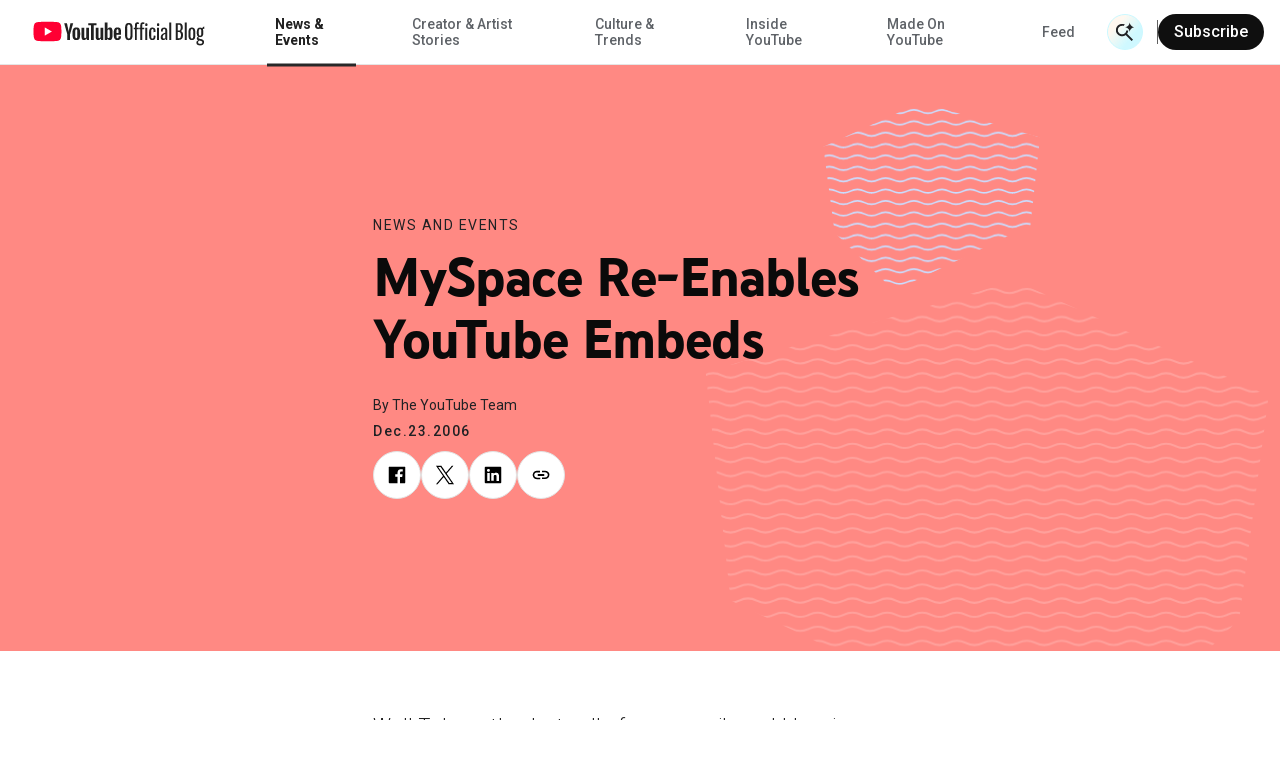

--- FILE ---
content_type: text/html; charset=utf-8
request_url: https://blog.youtube/news-and-events/myspace-re-enables-youtube-embeds/
body_size: 13789
content:




<!DOCTYPE html>
<html class="no-js" lang="en-us" data-locale="en-us">
    <head>
        <meta charset="utf-8" />
        <meta http-equiv="X-UA-Compatible" content="IE=edge" />
        <title>
          
            
              MySpace Re-Enables YouTube Embeds
            
          
           - YouTube Blog
        </title>
        <meta name="viewport" content="width=device-width, initial-scale=1.0, user-scalable=1.0, minimum-scale=1.0" />
        <meta name="optimize_experiments" content="">

        
  





    


<!--Article Specific Metadata-->
<meta name="description" content=""/>
<meta name="keywords" content="None"/>

<!--Open Graph Metadata-->
<meta property="og:type" content="website" />
<meta property="og:title" content="MySpace Re-Enables YouTube Embeds"/>
<meta property="og:description" content="" />
<meta property="og:image" content="https://blog.youtube/static/blog_youtube/images/youtube_social_200x200.png?version=pr20251215-1743" />
<meta property="og:site_name" content="blog.youtube" />
<meta property="og:url" content="https://blog.youtube/news-and-events/myspace-re-enables-youtube-embeds/" />

<!--Twitter Card Metadata-->
<meta name="twitter:card" content="summary_large_image" />
<meta name="twitter:url" content="https://blog.youtube/news-and-events/myspace-re-enables-youtube-embeds/" />
<meta name="twitter:title" content="MySpace Re-Enables YouTube Embeds"/>
<meta name="twitter:description" content="" />
<meta name="twitter:image:src" content="https://blog.youtube/static/blog_youtube/images/youtube_social_200x200.png?version=pr20251215-1743" />
<meta name="twitter:site" content="@youtube" />
<script type="application/ld+json">
  {
    "@context": "https://schema.org",
    "@type": "BlogPosting",
    "mainEntityOfPage": {
      "@type": "WebPage",
      "@id": "https://blog.youtube/news-and-events/myspace-re-enables-youtube-embeds/"
    },
    "headline": "MySpace Re\u002DEnables YouTube Embeds",
    "description": "",
    "image": {
      "@type": "ImageObject",
      "url": "https://blog.youtube/static/blog_youtube/images/youtube_social_200x200.png?version=pr20251215-1743",
      "width": "1440",
      "height": "810"
    },
    "author": {
      "@type": "Organization",
      "name": "The YouTube Team"
    },
    "publisher": {
      "@type": "Organization",
      "name": "YouTube Official Blog",
      "logo": {
        "@type": "ImageObject",
        "url": "https://blog.youtube/news-and-events/myspace-re-enables-youtube-embeds/static/blog_youtube/images/youtube_social_200x200.png"
      }
    },
    "datePublished": "2006-12-23T08:00:00+00:00",
    "dateModified": "2020-11-17T21:50:53.954177+00:00"
  }
</script>



        
        
          <meta name="page" content="41303" />
          <meta name="category" content="News &amp; Events" />
          <meta name="locale" content="en-us" />
          <meta name="published_time" content="2006-12-23T08:00:00+00:00" />
          <meta name="content_type" content="blog_youtube.youtubearchivepage" />
          <meta name="tags" content="Products and Features" />
          <meta name="authors" content="The YouTube Team" />
        

        
        
        
        
        <link rel="preconnect" href="//storage.googleapis.com" crossorigin>
        <link rel="preconnect" href="//fonts.gstatic.com" crossorigin>

        <link rel="dns-prefetch" href="//fonts.googleapis.com" crossorigin>
        <link rel="dns-prefetch" href="//www.gstatic.com" crossorigin>

        <link rel="icon" type="image/x-icon" href="/static/blog_youtube/images/favicon.ico?version=pr20251215-1743">
        <link rel="apple-touch-icon" href="/static/blog_youtube/images/apple-touch-icon.png?version=pr20251215-1743">
        <link rel="preload" type="text/css" href="/static/youtube/css/archivepage/index.min.css?version=pr20251215-1743" as="style"/>
        <link rel="stylesheet" type="text/css" href="/static/youtube/css/archivepage/index.min.css?version=pr20251215-1743"/>

        
        
          <link rel="preload" href="/static/youtube/fonts/YouTubeSansMono-SemiBold.woff2" as="font" type="font/woff2" crossorigin>
        
          <link rel="preload" href="/static/youtube/fonts/YouTubeSans-Black.woff2" as="font" type="font/woff2" crossorigin>
        
          <link rel="preload" href="/static/youtube/fonts/YouTubeSans-Regular.woff2" as="font" type="font/woff2" crossorigin>
        
          <link rel="preload" href="/static/youtube/fonts/YouTubeSansMono-Medium.woff2" as="font" type="font/woff2" crossorigin>
        
          <link rel="preload" href="/static/youtube/fonts/YouTubeSans-Light.woff2" as="font" type="font/woff2" crossorigin>
        
          <link rel="preload" href="/static/youtube/fonts/YouTubeSans-Bold.woff2" as="font" type="font/woff2" crossorigin>
        

        <link rel="preload" type="text/css" href="//fonts.googleapis.com/css2?family=Google+Sans:wght@400;500&family=Product+Sans&family=Roboto:wght@100;300;400;500;700&amp;display=swap&amp;lang=en" as="style">
        <link rel="stylesheet" href="//fonts.googleapis.com/css2?family=Google+Sans:wght@400;500&family=Product+Sans&family=Roboto:wght@100;300;400;500;700&amp;display=swap&amp;lang=en">
        

        
  






<style>
  
  :root {
    --primary-color: #FF8983;
    --secondary-color: #CADDFF;

    

    --hero-pattern-large-mobile: url(/static/blog_youtube/images/common/patterns-big-mobile.svg?version=pr20251215-1743#hexagon-pattern-2-v-s);
    --hero-pattern-small-mobile: url(/static/blog_youtube/images/common/patterns-small-mobile.svg?version=pr20251215-1743#hexagon-pattern-2-v-s);
    --hero-pattern-large: url(/static/blog_youtube/images/common/patterns-big.svg?version=pr20251215-1743#hexagon-pattern-2-v);
    --hero-pattern-small: url(/static/blog_youtube/images/common/patterns-small.svg?version=pr20251215-1743#hexagon-pattern-2-s);
  }
</style>



        

        
          <link rel="canonical" href="https://blog.youtube/news-and-events/myspace-re-enables-youtube-embeds/" />
        

        <link rel="dns-prefetch" href="//www.google-analytics.com" crossorigin />
<link rel="dns-prefetch" href="//www.googletagmanager.com" crossorigin />

<meta property="gtm-tag" content="GTM-W8LC8VL">
<meta property="ga-tag" content="UA-74385728-2">


        <!-- https://developer.mozilla.org/en-US/docs/Web/API/Trusted_Types_API -->
<script>
  let trustedTypePolicy = {
      createHTML: (str) => str,
      createScript: (str) => str,
      createScriptURL: (url) => url
  };
  if (window.trustedTypes && window.trustedTypes.createPolicy) {
      const safeScriptDomains = [
          'blob:',
          '/static/blogv2/',
          '/static/keyword/',
          '/static/youtube/',
          '/static/blog_youtube/',
          '//cdn.ampproject.org/',
          '//googleads.g.doubleclick.net',
          '//survey.g.doubleclick.net',
          '//www.google-analytics.com/',
          '//www.google.com',
          '//www.googletagmanager.com',
          '//www.gstatic.com',
          '//www.youtube.com',
          '//youtube.googleapis.com',
          '//ssl.gstatic.com/trends_nrtr/'
      ];
      const safeScripts = [
          'google_tag_manager[""]',
          '(function anonymous('
      ];
      trustedTypePolicy = window.trustedTypes.createPolicy('default', {
          /* Enable create HTML */
          createHTML: (str) => {
              return str
          },
          /* Enable script creation */
          createScript: (str) => {
              const safeScriptString = safeScripts.find(
                  (safeScript) => str.includes(safeScript)
              );
              if (!safeScriptString) {
                  console.warn(
                      `unsafe createScript: "${str}"`
                  );
              }

              return str;
          },
          /* Allow for safe domains only */
          createScriptURL: (url) => {
              const safeDomainsUrl = safeScriptDomains.find(
                  (safeDomain) => url.includes(safeDomain)
              );
              if (!safeDomainsUrl && !url.startsWith(window.location.origin)) {
                  console.warn(
                      `Unsafe createScriptURL: "${url}"`
                  );
              }

              return url;
          },
      });
  }

  window.trustedTypePolicy = trustedTypePolicy;
</script>


        
          
        

    </head>

    <body
      class="template-yt-archive yt-page yt-overflow-x"
      data-component="yt-anchor-link"
    >
        
        <!-- Google Tag Manager (noscript) -->
<noscript><iframe src="https://www.googletagmanager.com/ns.html?id=GTM-W8LC8VL" height="0" width="0" style="display:none;visibility:hidden"></iframe></noscript>
<!-- End Google Tag Manager (noscript) -->

        



<div class="data-layer-init-data" data-analytics='
  {
    
      "page_name": "blog_youtube | YouTube Archive Page",
    
    
        "page_template": "blog_youtube | YouTube Archive Page",
        "content_type": "blog_youtube | YouTube Archive Page",
    
    
        "locale": "en-us",
    
    "author_name": "The YouTube Team",
    "is_archived_article": "true",
    "experiments": "undefined"
  }'
  data-analytics-custom='
    {
        "content_category": "News and Events",
        "publication_date": "20061223",
        
          "topic_tags": "products and features",
        
        "content_length": "60",
        "article_name": "MySpace Re\u002DEnables YouTube Embeds"
    }'>
</div>

<div class="page-analytics-data"
    data-component="yt-analytics"
    data-analytics-options='
    {
        "isArchivedArticle": "true",
        "authorName": "The YouTube Team",
        
          "locale": "en-us",
        
        
            "pageTemplate": "blog_youtube | YouTube Archive Page",
            "contentYTType": "blog_youtube | YouTube Archive Page"
        
    }'
    data-analytics-custom-options='
    {
        "contentCategory": "News and Events",
        "publicationDate": "12232006",
        "topicTags": "products and features",
        "contentLength": "60"
    }'>
  </div>


        

        




<div class="yt-loader">
  <div class="yt-loader__loader"></div>
  <div class="yt-loader__backdrop"></div>
</div>
<header
  class="yt-header yt-header--subscription-newsletter yt-header--ai-search"
  data-component="yt-header">
  <a href="#jump-content" class="h-c-header__jump-to-content"
      data-glue-jump-link>
    <span class="h-c-header__jump-to-content-text">Skip to Main Content</span>
  </a>
  <button class="yt-header__hamburger small-rule" aria-label="Toggle navigation menu">
    <svg
  
  role="presentation"
  
  
  
  
  
  
>
  <use
    
    xmlns:xlink="http://www.w3.org/1999/xlink"
    data-xlink="/static/blog_youtube/images/icons.svg?version=pr20251215-1743#yt_h_burger"></use>
</svg>

  </button>
  <a target="_self" href="/" title="YouTube Official Blog" class="yt-header__youtube-logo js-ga-yt-logo"
    data-ga4-analytics-click='{
      "event": "nav_click",
      "module_name": "home logo",
      "link_text": "YouTube Official Blog"
    }'>
    
    <svg
  
  role="img"
  
  aria-label="YouTube Official Blog logo"
  class="yt-header__youtube-logo--desktop"
  
  
  
>
  <use
    
    xmlns:xlink="http://www.w3.org/1999/xlink"
    data-xlink="/static/blog_youtube/images/icons.svg?version=pr20251215-1743#yt_logo_desktop"></use>
</svg>

    <svg
  
  role="img"
  
  aria-label="YouTube Official Blog logo"
  class="yt-header__youtube-logo--high-contrast"
  
  
  
>
  <use
    
    xmlns:xlink="http://www.w3.org/1999/xlink"
    data-xlink="/static/blog_youtube/images/icons.svg?version=pr20251215-1743#yt_logo_desktop_high_contrast"></use>
</svg>

    <svg
  
  role="img"
  
  aria-label="YouTube Official Blog logo"
  class="yt-header__youtube-logo--mobile"
  
  
  
>
  <use
    
    xmlns:xlink="http://www.w3.org/1999/xlink"
    data-xlink="/static/blog_youtube/images/icons.svg?version=pr20251215-1743#yt_logo_mobile"></use>
</svg>

  </a>
  <div class="yt-header__navigation-dimmer" role="presentation"></div>
  


<div class="yt-header__suggested" aria-hidden="false" role="navigation"
  data-analytics-module=' {
    "event": "nav_click",
    "module_name": "search header",
    "section_header": "MySpace Re\u002DEnables YouTube Embeds",
    "content_type": " blog_youtube | YouTube Archive Page ",
    "content_category": "News and Events",
  }'
  >
  <div class="js-suggested-searches__container yt-header__suggested__container">
    <h3 class="yt-header__suggested__title">Suggested Searches</h3>
    <ul class="yt-header__suggested__list js-suggested-searches__list">
      
        <li class="yt-header__suggested__item js-suggested-searches__item">
          <a class="btn btn-suggested-search" href="/search/?query=What%20specific%20tools%20does%20YouTube%20offer%20creators%3F"
          data-ga4-analytics-click='{
            "event": "search",
            "search_term": "What specific tools does YouTube offer creators?",
          }'>What specific tools does YouTube offer creators?</a>
        </li>
      
        <li class="yt-header__suggested__item js-suggested-searches__item">
          <a class="btn btn-suggested-search" href="/search/?query=Neal%20Mohan"
          data-ga4-analytics-click='{
            "event": "search",
            "search_term": "Neal Mohan",
          }'>Neal Mohan</a>
        </li>
      
        <li class="yt-header__suggested__item js-suggested-searches__item">
          <a class="btn btn-suggested-search" href="/search/?query=What%20are%20the%20latest%20AI%20features%20on%20YouTube%3F"
          data-ga4-analytics-click='{
            "event": "search",
            "search_term": "What are the latest AI features on YouTube?",
          }'>What are the latest AI features on YouTube?</a>
        </li>
      
    </ul>
  </div>
</div>


  


<nav class="yt-header__navigation" aria-hidden="false" role="navigation"
  aria-label="Main navigation" data-component="yt-navigation">
  <div class="yt-header__menus">
    <ul class="no-bullet yt-header__navigation-items">
      
        <li class="yt-header__navigation-item">
          <a target="_self" href="/news-and-events/"
             title="News &amp; Events"
             class="active yt-header__navigation-item-link js-ga-yt-menu-link">
            News &amp; Events
          </a>
        </li>
      
        <li class="yt-header__navigation-item">
          <a target="_self" href="/creator-and-artist-stories/"
             title="Creator &amp; Artist Stories"
             class=" yt-header__navigation-item-link js-ga-yt-menu-link">
            Creator &amp; Artist Stories
          </a>
        </li>
      
        <li class="yt-header__navigation-item">
          <a target="_self" href="/culture-and-trends/"
             title="Culture &amp; Trends"
             class=" yt-header__navigation-item-link js-ga-yt-menu-link">
            Culture &amp; Trends
          </a>
        </li>
      
        <li class="yt-header__navigation-item">
          <a target="_self" href="/inside-youtube/"
             title="Inside YouTube"
             class=" yt-header__navigation-item-link js-ga-yt-menu-link">
            Inside YouTube
          </a>
        </li>
      
        <li class="yt-header__navigation-item">
          <a target="_self" href="/madeonyoutube/"
             title="Made On YouTube"
             class=" yt-header__navigation-item-link js-ga-yt-menu-link">
            Made On YouTube
          </a>
        </li>
      
    </ul>
    <ul class="no-bullet yt-header__navigation-items yt-header__navigation-items--secondary">
      
        <li class="yt-header__navigation-item">
          <a target="_self" href="/feed/"
             title="Feed"
             class=" yt-header__navigation-item-link js-ga-yt-menu-link">
            Feed
          </a>
        </li>
      
    </ul>
  </div>
  
    <div class="yt-subscription__header yt-subscription__header--mobile"
      data-analytics-module='{
        "module_name": "mobile nav",
        "section_header": "MySpace Re\u002DEnables YouTube Embeds"
      }'>
      <button href="#" class="yt-subscription__header-btn yt-body--small" data-trigger-subscription-modal>
        Subscribe
      </button>
    </div>
  
</nav>

  



<div class="yt-header__search-wrapper yt-header__search-wrapper--header"
  data-component="yt-search-header"
  data-header-options='{
    "openSearchLabel": "Open Search",
    "closeSearchLabel": "Close Search"
  }'
  >
  <form class="yt-header__search yt-header__search--subscription-newsletter"
      data-request-options='{
        "language_path": "/",
        "domain": "youtube",
        "site_id": 4
      }'>
    <button
      aria-hidden="true"
      class="yt-header__search-submit">
      <span class="yt-header__search-submit-text">Submit Search</span>
      <div class="yt-header__search-submit-icon">
        <svg
  
  role="presentation"
  
  
  class="magnifier"
  
  
  
>
  <use
    
    xmlns:xlink="http://www.w3.org/1999/xlink"
    data-xlink="/static/blog_youtube/images/icons.svg?version=pr20251215-1743#yt_mi_search_ai_magnifier"></use>
</svg>

        <svg
  
  role="presentation"
  
  
  class="spark"
  
  
  
>
  <use
    
    xmlns:xlink="http://www.w3.org/1999/xlink"
    data-xlink="/static/blog_youtube/images/icons.svg?version=pr20251215-1743#yt_mi_search_ai_spark"></use>
</svg>

      </div>
    </button>
    <label class="yt-header__search-label" for="search_bar_input_header" aria-hidden="true">
      Search Input
    </label>
    <input
      data-ai-placeholder="Ask us a question, or tell us what you're looking for || Ask us a question"
      autocomplete="off"
      aria-hidden="true"
      class="yt-header__search-input"
      id="search_bar_input_header"
      placeholder="Search"
      tabindex="-1"
    >
    <button
      aria-label="Open Search"
      class="yt-header__search-btn"
      type="button"
        data-analytics-module='{
          "section_header": "MySpace Re\u002DEnables YouTube Embeds",
        }'
        >
        <div class="yt-header__search-btn__icon-wrapper search">
          <svg
  
  role="presentation"
  
  
  class="magnifier"
  
  
  
>
  <use
    
    xmlns:xlink="http://www.w3.org/1999/xlink"
    data-xlink="/static/blog_youtube/images/icons.svg?version=pr20251215-1743#yt_mi_search_ai_magnifier"></use>
</svg>

          <svg
  
  role="presentation"
  
  
  class="spark"
  
  
  
>
  <use
    
    xmlns:xlink="http://www.w3.org/1999/xlink"
    data-xlink="/static/blog_youtube/images/icons.svg?version=pr20251215-1743#yt_mi_search_ai_spark"></use>
</svg>

        </div>
        <div class="yt-header__search-btn__icon-wrapper close">
          <svg width="24" height="24" viewBox="0 0 24 24" fill="none">
            <path d="M4.89062 4L20.8906 20" stroke="#282828" stroke-width="2"/>
            <path d="M20.8906 4L4.89062 20" stroke="#282828" stroke-width="2"/>
          </svg>
        </div>
      
        <span class="yt-header__search-btn__text">Search with AI</span>
      
    </button>
    <div class="yt-header__search-results" aria-hidden="true" aria-busy="false" data-analytics-module='{
        "module_name": "NavBar Search",
        "section_header": "undefined"
      }'>
      <ul class="yt-header__search-results-list"></ul>
    </div>
  </form>
</div>

  
  <div class="yt-subscription__header"
    data-analytics-module='{
      "module_name": "main nav",
      "section_header": "MySpace Re\u002DEnables YouTube Embeds"
    }'>
    <div class="yt-subscription__header-divider"></div>
    <button class="yt-subscription__header-btn" data-trigger-subscription-modal>
    Subscribe
    </button>
  </div>
  
</header>

        
        
          
        

        <main class="site-content" tabindex="-1">
            
  

  <article class="yt-article-main-content yt-overflow-hidden">
    



<div class="yt-article-progress-bar yt-article-progress-bar--ai-search" data-component="yt-article-progress-bar"
  aria-hidden="true" aria-valuemin="0" aria-valuemax="100" aria-valuenow="0" role="progressbar" data-analytics-module='{
    "module_name": "Archive Page",
    "section_header": "MySpace Re\u002DEnables YouTube Embeds",
    "article_name": "MySpace Re\u002DEnables YouTube Embeds",
    "author_name": "The YouTube Team",
    "topic_tags": "products and features"
    }'
    style="
      --category-color:
        #CC6E69;
    "
>
  <button class="yt-header__hamburger small-rule" aria-label="Toggle navigation menu">
    <svg
  
  role="presentation"
  
  
  
  
  
  
>
  <use
    
    xmlns:xlink="http://www.w3.org/1999/xlink"
    data-xlink="/static/blog_youtube/images/icons.svg?version=pr20251215-1743#yt_h_burger"></use>
</svg>

  </button>
  <div class="yt-article-progress-bar__title
    ">
    MySpace Re-Enables YouTube Embeds
  </div>
  <div class="yt-article-progress-bar__social" tabindex="-1" aria-hidden="true">
    

<section class="yt-social js-yt-gtm-social"  aria-hidden="true" >
    <div class="yt-social__list"  data-analytics-module='{
      "module_name": "Article Progress",
      "section_header": "MySpace Re\u002DEnables YouTube Embeds",
      "topic_tags": "products and features"
    }'>
        
        <ul class="progress-bar">
          
            
              <li class="yt-social__list-item">
                  <a class="yt-social__list-link"
                   aria-hidden="true" tabindex="-1"
                  
                  href="https://www.facebook.com/sharer/sharer.php?caption=MySpace%20Re-Enables%20YouTube%20Embeds&amp;u=https%3A//blog.youtube/news-and-events/myspace-re-enables-youtube-embeds/"
                  target="_blank"
                  data-use-custom-options
                  data-ga4-analytics-click='{
                    "event": "share",
                    "method": "Facebook",
                    "link_text": "undefined",
                    "link_url": "https://www.facebook.com/sharer/sharer.php?caption=MySpace%20Re-Enables%20YouTube%20Embeds&amp;u=https%3A//blog.youtube/news-and-events/myspace-re-enables-youtube-embeds/",
                    "article_name": "MySpace Re\u002DEnables YouTube Embeds"
                  }'
                  data-analytics-click='
                  {
                    "event": "trackEvent",
                    "eventCategory": "progress",
                    "eventAction": "progress bar - social share click",
                    "eventLabel": "social - https://www.facebook.com/sharer/sharer.php?caption=MySpace%20Re-Enables%20YouTube%20Embeds&amp;u=https%3A//blog.youtube/news-and-events/myspace-re-enables-youtube-embeds/",
                    "componentType": "progress bar"
                  }'>
                      <svg
  
  
  aria-hidden="false"
  
  class="yt-social__list-svg"
  
  
  viewBox="0 0 18 18"
>
  <use
    
    xmlns:xlink="http://www.w3.org/1999/xlink"
    data-xlink="/static/blog_youtube/images/icons.svg?version=pr20251215-1743#social_facebook"></use>
</svg>

                  </a>
              </li>
            
          
            
              <li class="yt-social__list-x">
                  <a class="yt-social__list-link"
                   aria-hidden="true" tabindex="-1"
                  
                  href="https://x.com/intent/tweet?text=MySpace%20Re-Enables%20YouTube%20Embeds%20@YouTube&amp;url=https%3A//blog.youtube/news-and-events/myspace-re-enables-youtube-embeds/"
                  target="_blank"
                  data-use-custom-options
                  data-ga4-analytics-click='{
                    "event": "share",
                    "method": "X",
                    "link_text": "undefined",
                    "link_url": "https://x.com/intent/tweet?text=MySpace%20Re-Enables%20YouTube%20Embeds%20@YouTube&amp;url=https%3A//blog.youtube/news-and-events/myspace-re-enables-youtube-embeds/",
                    "article_name": "MySpace Re\u002DEnables YouTube Embeds"
                  }'
                  data-analytics-click='
                  {
                    "event": "trackEvent",
                    "eventCategory": "progress",
                    "eventAction": "progress bar - social share click",
                    "eventLabel": "social - https://x.com/intent/tweet?text=MySpace%20Re-Enables%20YouTube%20Embeds%20@YouTube&amp;url=https%3A//blog.youtube/news-and-events/myspace-re-enables-youtube-embeds/",
                    "componentType": "progress bar"
                  }'>
                      <svg
  
  
  aria-hidden="false"
  
  class="yt-social__list-svg"
  
  
  viewBox="0 0 18 18"
>
  <use
    
    xmlns:xlink="http://www.w3.org/1999/xlink"
    data-xlink="/static/blog_youtube/images/icons.svg?version=pr20251215-1743#yt_social_x"></use>
</svg>

                  </a>
              </li>
            
          
            
              <li class="yt-social__list-item">
                  <a class="yt-social__list-link"
                   aria-hidden="true" tabindex="-1"
                  
                  href="https://www.linkedin.com/sharing/share-offsite/?url=https%3A//blog.youtube/news-and-events/myspace-re-enables-youtube-embeds/"
                  target="_blank"
                  data-use-custom-options
                  data-ga4-analytics-click='{
                    "event": "share",
                    "method": "LinkedIn",
                    "link_text": "undefined",
                    "link_url": "https://www.linkedin.com/sharing/share-offsite/?url=https%3A//blog.youtube/news-and-events/myspace-re-enables-youtube-embeds/",
                    "article_name": "MySpace Re\u002DEnables YouTube Embeds"
                  }'
                  data-analytics-click='
                  {
                    "event": "trackEvent",
                    "eventCategory": "progress",
                    "eventAction": "progress bar - social share click",
                    "eventLabel": "social - https://www.linkedin.com/sharing/share-offsite/?url=https%3A//blog.youtube/news-and-events/myspace-re-enables-youtube-embeds/",
                    "componentType": "progress bar"
                  }'>
                      <svg
  
  
  aria-hidden="false"
  
  class="yt-social__list-svg"
  
  
  viewBox="0 0 18 18"
>
  <use
    
    xmlns:xlink="http://www.w3.org/1999/xlink"
    data-xlink="/static/blog_youtube/images/icons.svg?version=pr20251215-1743#social_linkedin"></use>
</svg>

                  </a>
              </li>
            
          
            
              <li>
                <div class="yt-social__list-copy-clipboard  yt-social__list-copy-clipboard--from-progress-bar" data-component="yt-copy-to-clipboard">
                  <a class="yt-social__list-copy-clipboard-trigger"
                    data-analytics-click='
                      {
                        "event": "trackEvent",
                        "eventCategory": "progress",
                        "eventAction": "progress bar - copy click",
                        "eventLabel": "copy clipboard",
                        "componentType": "progress bar"
                      }'
                   aria-hidden="true"
                  >
                    <svg class="yt-social__list-svg" id="copy-popover-icon">
                      <title>Copy link</title>
                      <use data-xlink="/static/blog_youtube/images/icons.svg?version=pr20251215-1743#social_link"></use>
                    </svg>
                  </a>
                  <div class="yt-social__list-copy-clipboard-container">
                    <div class="yt-social__list-copy-clipboard-dialog">
                      <div class="yt-social__list-copy-clipboard-input-wrapper">
                        <input class="yt-social__list-copy-clipboard-input-wrapper-input" value="https://blog.youtube/news-and-events/myspace-re-enables-youtube-embeds/" readonly="readonly" type="text" />
                      </div>
                      <div class="yt-social__list-copy-clipboard-copy-link-wrapper">
                        <svg
  
  
  aria-hidden="true"
  
  class="yt-social__list-copy-clipboard-copy-link-wrapper-thick"
  
  
  
>
  <use
    
    xmlns:xlink="http://www.w3.org/1999/xlink"
    data-xlink="/static/blog_youtube/images/icons.svg?version=pr20251215-1743#tick_icon"></use>
</svg>

                        <button
                          data-ga4-analytics-click='{
                            "event": "copy_link_click",
                            "link_url": "https://blog.youtube/news-and-events/myspace-re-enables-youtube-embeds/",
                            "article_name": "MySpace Re\u002DEnables YouTube Embeds"
                          }'
                          data-analytics-click='
                          {
                            "event": "trackEvent",
                            "eventCategory": "progress",
                            "eventAction": "progress bar - copy click",
                            "eventLabel": "copy link",
                            "componentType": "progress bar"
                          }'
                          class="yt-social__list-copy-clipboard-copy-link-wrapper-button"
                          copy-success="Copied to clipboard"
                          copy-fail="Press Ctrl+C or ⌘+C to copy">Copy link</button>
                      </div>
                    </div>
                  </div>
                </div>
              </li>
            
          
        </ul>
    </div>
  </section>

  </div>
  



<div class="yt-header__search-wrapper  yt-hide-search"
  data-component="yt-search-header"
  data-header-options='{
    "openSearchLabel": "Open Search",
    "closeSearchLabel": "Close Search"
  }'
  tabindex="-1" aria-hidden="true">
  <form class="yt-header__search yt-header__search--subscription-newsletter"
      data-request-options='{
        "language_path": "/",
        "domain": "youtube",
        "site_id": 4
      }'>
    <button
      aria-hidden="true"
      class="yt-header__search-submit">
      <span class="yt-header__search-submit-text">Submit Search</span>
      <div class="yt-header__search-submit-icon">
        <svg
  
  role="presentation"
  
  
  class="magnifier"
  
  
  
>
  <use
    
    xmlns:xlink="http://www.w3.org/1999/xlink"
    data-xlink="/static/blog_youtube/images/icons.svg?version=pr20251215-1743#yt_mi_search_ai_magnifier"></use>
</svg>

        <svg
  
  role="presentation"
  
  
  class="spark"
  
  
  
>
  <use
    
    xmlns:xlink="http://www.w3.org/1999/xlink"
    data-xlink="/static/blog_youtube/images/icons.svg?version=pr20251215-1743#yt_mi_search_ai_spark"></use>
</svg>

      </div>
    </button>
    <label class="yt-header__search-label" for="search_bar_input_progress_bar" aria-hidden="true">
      Search Input
    </label>
    <input
      data-ai-placeholder="Ask us a question, or tell us what you're looking for || Ask us a question"
      autocomplete="off"
      aria-hidden="true"
      class="yt-header__search-input"
      id="search_bar_input_progress_bar"
      placeholder="Search"
      tabindex="-1"
    >
    <button
      aria-label="Open Search"
      class="yt-header__search-btn"
      type="button"
        data-analytics-module='{
          "section_header": "MySpace Re\u002DEnables YouTube Embeds",
        }'
        tabindex="-1" aria-hidden="true">
        <div class="yt-header__search-btn__icon-wrapper search">
          <svg
  
  role="presentation"
  
  
  class="magnifier"
  
  
  
>
  <use
    
    xmlns:xlink="http://www.w3.org/1999/xlink"
    data-xlink="/static/blog_youtube/images/icons.svg?version=pr20251215-1743#yt_mi_search_ai_magnifier"></use>
</svg>

          <svg
  
  role="presentation"
  
  
  class="spark"
  
  
  
>
  <use
    
    xmlns:xlink="http://www.w3.org/1999/xlink"
    data-xlink="/static/blog_youtube/images/icons.svg?version=pr20251215-1743#yt_mi_search_ai_spark"></use>
</svg>

        </div>
        <div class="yt-header__search-btn__icon-wrapper close">
          <svg width="24" height="24" viewBox="0 0 24 24" fill="none">
            <path d="M4.89062 4L20.8906 20" stroke="#282828" stroke-width="2"/>
            <path d="M20.8906 4L4.89062 20" stroke="#282828" stroke-width="2"/>
          </svg>
        </div>
      
        <span class="yt-header__search-btn__text">Search with AI</span>
      
    </button>
    <div class="yt-header__search-results" aria-hidden="true" aria-busy="false" data-analytics-module='{
        "module_name": "NavBar Search",
        "section_header": "undefined"
      }'>
      <ul class="yt-header__search-results-list"></ul>
    </div>
  </form>
</div>

  <div class="yt-article-progress-bar__indicator"></div>
</div>
    <div class="bg-color--primary">
      <section class="yt-archive yt-archive__add-pattern yt-archive__background-patterns
      "
      data-analytics-module='{
        "module_name": "Archive page",
        "section_header": "MySpace Re\u002DEnables YouTube Embeds",
        "topic_tags": "products and features"
      }'
      >
        <div class="yt-archive__row">
          <div class="yt-archive__container">
            <p class="yt-archive__category">
              <a
                class="yt-archive__category-link"
                href="https://blog.youtube/news-and-events/"
                title="News and Events"
                data-ga4-analytics-click='{"event": "eyebrow_topic_click"}'
              >
                News and Events
              </a>
            </p>
            <h1 id="jump-content" class="yt-archive__title" tabindex="-1">MySpace Re-Enables YouTube Embeds</h1>
            <div class="yt-archive__author">
            
              <p class="yt-archive__author-item">
                By The YouTube Team
              </p>
              
            
            </div>
            <time class="yt-archive__date">Dec.23.2006</time>
            

<section class="yt-social js-yt-gtm-social" >
    <div class="yt-social__list"  data-analytics-module='{
      "module_name": "Article Archive",
      "section_header": "MySpace Re\u002DEnables YouTube Embeds",
      "topic_tags": "products and features"
    }'>
        
        <ul class="">
          
            
              <li class="yt-social__list-item">
                  <a class="yt-social__list-link"
                  
                  
                  href="https://www.facebook.com/sharer/sharer.php?caption=MySpace%20Re-Enables%20YouTube%20Embeds&amp;u=https%3A//blog.youtube/news-and-events/myspace-re-enables-youtube-embeds/"
                  target="_blank"
                  data-use-custom-options
                  data-ga4-analytics-click='{
                    "event": "share",
                    "method": "Facebook",
                    "link_text": "undefined",
                    "link_url": "https://www.facebook.com/sharer/sharer.php?caption=MySpace%20Re-Enables%20YouTube%20Embeds&amp;u=https%3A//blog.youtube/news-and-events/myspace-re-enables-youtube-embeds/",
                    "article_name": "MySpace Re\u002DEnables YouTube Embeds"
                  }'
                  data-analytics-click='
                  {
                    "event": "trackEvent",
                    "eventCategory": "progress",
                    "eventAction": "hero - social share click",
                    "eventLabel": "social - https://www.facebook.com/sharer/sharer.php?caption=MySpace%20Re-Enables%20YouTube%20Embeds&amp;u=https%3A//blog.youtube/news-and-events/myspace-re-enables-youtube-embeds/",
                    "componentType": "hero"
                  }'>
                      <svg
  
  
  aria-hidden="false"
  
  class="yt-social__list-svg"
  
  
  viewBox="0 0 18 18"
>
  <use
    
    xmlns:xlink="http://www.w3.org/1999/xlink"
    data-xlink="/static/blog_youtube/images/icons.svg?version=pr20251215-1743#social_facebook"></use>
</svg>

                  </a>
              </li>
            
          
            
              <li class="yt-social__list-x">
                  <a class="yt-social__list-link"
                  
                  
                  href="https://x.com/intent/tweet?text=MySpace%20Re-Enables%20YouTube%20Embeds%20@YouTube&amp;url=https%3A//blog.youtube/news-and-events/myspace-re-enables-youtube-embeds/"
                  target="_blank"
                  data-use-custom-options
                  data-ga4-analytics-click='{
                    "event": "share",
                    "method": "X",
                    "link_text": "undefined",
                    "link_url": "https://x.com/intent/tweet?text=MySpace%20Re-Enables%20YouTube%20Embeds%20@YouTube&amp;url=https%3A//blog.youtube/news-and-events/myspace-re-enables-youtube-embeds/",
                    "article_name": "MySpace Re\u002DEnables YouTube Embeds"
                  }'
                  data-analytics-click='
                  {
                    "event": "trackEvent",
                    "eventCategory": "progress",
                    "eventAction": "hero - social share click",
                    "eventLabel": "social - https://x.com/intent/tweet?text=MySpace%20Re-Enables%20YouTube%20Embeds%20@YouTube&amp;url=https%3A//blog.youtube/news-and-events/myspace-re-enables-youtube-embeds/",
                    "componentType": "hero"
                  }'>
                      <svg
  
  
  aria-hidden="false"
  
  class="yt-social__list-svg"
  
  
  viewBox="0 0 18 18"
>
  <use
    
    xmlns:xlink="http://www.w3.org/1999/xlink"
    data-xlink="/static/blog_youtube/images/icons.svg?version=pr20251215-1743#yt_social_x"></use>
</svg>

                  </a>
              </li>
            
          
            
              <li class="yt-social__list-item">
                  <a class="yt-social__list-link"
                  
                  
                  href="https://www.linkedin.com/sharing/share-offsite/?url=https%3A//blog.youtube/news-and-events/myspace-re-enables-youtube-embeds/"
                  target="_blank"
                  data-use-custom-options
                  data-ga4-analytics-click='{
                    "event": "share",
                    "method": "LinkedIn",
                    "link_text": "undefined",
                    "link_url": "https://www.linkedin.com/sharing/share-offsite/?url=https%3A//blog.youtube/news-and-events/myspace-re-enables-youtube-embeds/",
                    "article_name": "MySpace Re\u002DEnables YouTube Embeds"
                  }'
                  data-analytics-click='
                  {
                    "event": "trackEvent",
                    "eventCategory": "progress",
                    "eventAction": "hero - social share click",
                    "eventLabel": "social - https://www.linkedin.com/sharing/share-offsite/?url=https%3A//blog.youtube/news-and-events/myspace-re-enables-youtube-embeds/",
                    "componentType": "hero"
                  }'>
                      <svg
  
  
  aria-hidden="false"
  
  class="yt-social__list-svg"
  
  
  viewBox="0 0 18 18"
>
  <use
    
    xmlns:xlink="http://www.w3.org/1999/xlink"
    data-xlink="/static/blog_youtube/images/icons.svg?version=pr20251215-1743#social_linkedin"></use>
</svg>

                  </a>
              </li>
            
          
            
              <li>
                <div class="yt-social__list-copy-clipboard  " data-component="yt-copy-to-clipboard">
                  <a class="yt-social__list-copy-clipboard-trigger"
                    data-analytics-click='
                      {
                        "event": "trackEvent",
                        "eventCategory": "progress",
                        "eventAction": "hero - copy click",
                        "eventLabel": "copy clipboard",
                        "componentType": "hero"
                      }'
                  >
                    <svg class="yt-social__list-svg" id="copy-popover-icon">
                      <title>Copy link</title>
                      <use data-xlink="/static/blog_youtube/images/icons.svg?version=pr20251215-1743#social_link"></use>
                    </svg>
                  </a>
                  <div class="yt-social__list-copy-clipboard-container">
                    <div class="yt-social__list-copy-clipboard-dialog">
                      <div class="yt-social__list-copy-clipboard-input-wrapper">
                        <input class="yt-social__list-copy-clipboard-input-wrapper-input" value="https://blog.youtube/news-and-events/myspace-re-enables-youtube-embeds/" readonly="readonly" type="text" />
                      </div>
                      <div class="yt-social__list-copy-clipboard-copy-link-wrapper">
                        <svg
  
  
  aria-hidden="true"
  
  class="yt-social__list-copy-clipboard-copy-link-wrapper-thick"
  
  
  
>
  <use
    
    xmlns:xlink="http://www.w3.org/1999/xlink"
    data-xlink="/static/blog_youtube/images/icons.svg?version=pr20251215-1743#tick_icon"></use>
</svg>

                        <button
                          data-ga4-analytics-click='{
                            "event": "copy_link_click",
                            "link_url": "https://blog.youtube/news-and-events/myspace-re-enables-youtube-embeds/",
                            "article_name": "MySpace Re\u002DEnables YouTube Embeds"
                          }'
                          data-analytics-click='
                          {
                            "event": "trackEvent",
                            "eventCategory": "progress",
                            "eventAction": "hero - copy click",
                            "eventLabel": "copy link",
                            "componentType": "hero"
                          }'
                          class="yt-social__list-copy-clipboard-copy-link-wrapper-button"
                          copy-success="Copied to clipboard"
                          copy-fail="Press Ctrl+C or ⌘+C to copy">Copy link</button>
                      </div>
                    </div>
                  </div>
                </div>
              </li>
            
          
        </ul>
    </div>
  </section>

          </div>
        </div>
      </section>
    </div>

    <section class="yt-archive__content-container">
      <div class="yt-archive__content-row">
        <div class="yt-archive__content" data-analytics-module='{
          "module_name": "Paragraph",
          "event": "inline_link_click",
          "section_header": "MySpace Re\u002DEnables YouTube Embeds",
          "topic_tags": "products and features"
        }'>
          
            
              <div class="rich-text">Well Tubers, thanks to all of your emails and blogging, we have been able to get in contact with Tom from MySpace. Turns out this was a simple misunderstanding, and MySpace has re-enabled all YouTube embeds. Everything should now be back in working order.<br/><br/>We can&#39;t thank you enough for your support. Happy Holidays from all of us here at YouTube.</div>
            
          
        </div>
      </div>
    </section>
    


<section class="yt-article-rel-tags js-yt-gtm-related-tags " data-analytics-module='{
    "module_name": "Related Topics",
    "section_header": "Related Topics",
    "topic_tags": "products and features",
    "has_impression": true
  }'>
  <article class="yt-article-rel-tags__row">
    <div class="yt-article-rel-tags__container">
      <h2 class="yt-article-rel-tags__title">
        
          Related Topics
        
      </h2>
      <ul class="yt-article-rel-tags__list">
        
            <li class="yt-article-rel-tags__item">
              <a class="yt-text-button yt-article-rel-tags__button js-yt-article-rel-tags-link" href="/search/?query=Products and Features&amp;tags=Products and Features" title="Products and Features"
              data-analytics-click='
              {
                "event": "trackEvent",
                "eventCategory": "module interaction",
                "eventAction": "related topics click",
                "eventLabel": "Products and Features - /search/?domain=youtube&tags=products-and-features",
                "componentType": "related topics"
              }'
              data-ga4-analytics-click='{
                "event": "related_topics_click",
                "article_name": "MySpace Re\u002DEnables YouTube Embeds",
                "author_name": "The YouTube Team"
                }'
              >
                Products and Features
              </a>
            </li>
        
        
      </ul>
    </div>
  </article>
</section>


    

  </article>

  
  
    

<div class="yt-newsletter-toast" data-component="yt-newsletter-toast">
  <div class="yt-newsletter-toast__container">
    <div class="yt-newsletter-toast__content"
      data-analytics-module='{
        "module_name": "newsletter toast",
        "section_header": "MySpace Re\u002DEnables YouTube Embeds"
      }'>
      <div class="yt-newsletter-toast__content--info">
        <span class="yt-newsletter-toast__content--img">
          <svg
  
  role="presentation"
  
  
  class="icon"
  
  
  
>
  <use
    
    xmlns:xlink="http://www.w3.org/1999/xlink"
    data-xlink="/static/blog_youtube/images/icons.svg?version=pr20251215-1743#yt_mail_toast"></use>
</svg>

        </span>
        <p class="yt-newsletter-toast__content--text">
          Want more from The YouTube Blog? Join our newsletter!
        </p>
      </div>
      <a
        class="yt-newsletter-toast--cta-sub yt-button--light"
        aria-label="Newsletter subscribe"
        data-content-type="blog_youtube | YouTube Archive Page"
        data-trigger-subscription-modal>
        Subscribe
      </a>
      <button
        aria-label=close
        class="yt-newsletter-toast--close-button"
        data-content-type="blog_youtube | YouTube Archive Page">
        <svg
  
  role="presentation"
  
  
  class="icon"
  
  
  
>
  <use
    
    xmlns:xlink="http://www.w3.org/1999/xlink"
    data-xlink="/static/blog_youtube/images/icons.svg?version=pr20251215-1743#yt_close_toast"></use>
</svg>

      </button>
    </div>
  </div>
</div>

  

        </main>

        



<footer class="yt-footer js-yt-gtm-footer" data-component="yt-footer" data-analytics-module='
{
  "module_name": "footer"
}'>
  <div class="yt-footer__wrapper">
    <div class="yt-footer__row">
        <div class="yt-footer__intro-section">
          <div class="yt-footer__logo-container">
            
            <svg
  
  role="img"
  
  aria-label="YouTube Official Blog logo"
  class="yt-footer__logo"
  
  
  
>
  <use
    
    xmlns:xlink="http://www.w3.org/1999/xlink"
    data-xlink="/static/blog_youtube/images/icons.svg?version=pr20251215-1743#yt_logo_footer"></use>
</svg>

          </div>
          <p class="yt-footer__description">
            Explore the latest company news, creator and artist profiles, culture and trends analyses, and behind-the-scenes insights on the YouTube Official Blog.
          </p>
        </div>
        <div class="yt-footer__info-section yt-footer__top-nav" data-component="yt-accordion">
          
            <div class="yt-footer__info-section-accordion yt-accordion__section" id="item-top-1">
              

<button aria-expanded="false" class="yt-footer__info-section-accordion-title-wrapper yt-accordion__title-wrapper js-accordion-button">
  <h2 class="yt-footer__info-section-accordion-title yt-accordion__title">
    <span>Our Channels</span>
  </h2>
  <div class="yt-search-filters__accordion-icon yt-accordion__icon">
    <svg aria-hidden="true">
      <title>Toggle</title>
      <desc>Toggle Accordion</desc>
      <use xmlns:xlink="http://www.w3.org/1999/xlink" data-xlink="/static/blog_youtube/images/icons.svg?version=pr20251215-1743#yt_footer_chevron_down"></use>
    </svg>
  </div>
</button>

              <div class="yt-footer__info-section-accordion-body yt-accordion__body">
  <ul class="yt-footer__info-section-list" data-analytics-module='{
    "module_name": "footer"
  }'>
    
      <li class="yt-footer__info-section-list-item">
        <a class="yt-footer__info-section-list-item-link js-ga-yt-footer-link" href="https://www.youtube.com/user/YouTube" target="_blank"
        data-ga4-analytics-click='{
          "event": "nav_click",
          "link_text": "YouTube",
          "link_url": "https://www.youtube.com/user/YouTube"
        }'>
          YouTube
        </a>
      </li>
    
      <li class="yt-footer__info-section-list-item">
        <a class="yt-footer__info-section-list-item-link js-ga-yt-footer-link" href="https://www.youtube.com/user/creatoracademy" target="_blank"
        data-ga4-analytics-click='{
          "event": "nav_click",
          "link_text": "YouTube Creators",
          "link_url": "https://www.youtube.com/user/creatoracademy"
        }'>
          YouTube Creators
        </a>
      </li>
    
      <li class="yt-footer__info-section-list-item">
        <a class="yt-footer__info-section-list-item-link js-ga-yt-footer-link" href="https://www.youtube.com/channel/UCGg-UqjRgzhYDPJMr-9HXCg" target="_blank"
        data-ga4-analytics-click='{
          "event": "nav_click",
          "link_text": "Creator Insider",
          "link_url": "https://www.youtube.com/channel/UCGg-UqjRgzhYDPJMr-9HXCg"
        }'>
          Creator Insider
        </a>
      </li>
    
      <li class="yt-footer__info-section-list-item">
        <a class="yt-footer__info-section-list-item-link js-ga-yt-footer-link" href="https://www.youtube.com/user/YouTubeHelp" target="_blank"
        data-ga4-analytics-click='{
          "event": "nav_click",
          "link_text": "TeamYouTube [Help]",
          "link_url": "https://www.youtube.com/user/YouTubeHelp"
        }'>
          TeamYouTube [Help]
        </a>
      </li>
    
      <li class="yt-footer__info-section-list-item">
        <a class="yt-footer__info-section-list-item-link js-ga-yt-footer-link" href="https://www.youtube.com/@YouTubeInsider" target="_blank"
        data-ga4-analytics-click='{
          "event": "nav_click",
          "link_text": "YouTube Liaison",
          "link_url": "https://www.youtube.com/@YouTubeInsider"
        }'>
          YouTube Liaison
        </a>
      </li>
    
  </ul>
</div>

            </div>
          
            <div class="yt-footer__info-section-accordion yt-accordion__section" id="item-top-2">
              

<button aria-expanded="false" class="yt-footer__info-section-accordion-title-wrapper yt-accordion__title-wrapper js-accordion-button">
  <h2 class="yt-footer__info-section-accordion-title yt-accordion__title">
    <span>X (Twitter)</span>
  </h2>
  <div class="yt-search-filters__accordion-icon yt-accordion__icon">
    <svg aria-hidden="true">
      <title>Toggle</title>
      <desc>Toggle Accordion</desc>
      <use xmlns:xlink="http://www.w3.org/1999/xlink" data-xlink="/static/blog_youtube/images/icons.svg?version=pr20251215-1743#yt_footer_chevron_down"></use>
    </svg>
  </div>
</button>

              <div class="yt-footer__info-section-accordion-body yt-accordion__body">
  <ul class="yt-footer__info-section-list" data-analytics-module='{
    "module_name": "footer"
  }'>
    
      <li class="yt-footer__info-section-list-item">
        <a class="yt-footer__info-section-list-item-link js-ga-yt-footer-link" href="https://x.com/YouTube" target="_blank"
        data-ga4-analytics-click='{
          "event": "nav_click",
          "link_text": "YouTube",
          "link_url": "https://x.com/YouTube"
        }'>
          YouTube
        </a>
      </li>
    
      <li class="yt-footer__info-section-list-item">
        <a class="yt-footer__info-section-list-item-link js-ga-yt-footer-link" href="https://x.com/YouTubeInsider" target="_blank"
        data-ga4-analytics-click='{
          "event": "nav_click",
          "link_text": "YouTube Liaison",
          "link_url": "https://x.com/YouTubeInsider"
        }'>
          YouTube Liaison
        </a>
      </li>
    
      <li class="yt-footer__info-section-list-item">
        <a class="yt-footer__info-section-list-item-link js-ga-yt-footer-link" href="https://x.com/YouTubeCreators" target="_blank"
        data-ga4-analytics-click='{
          "event": "nav_click",
          "link_text": "YouTube Creators",
          "link_url": "https://x.com/YouTubeCreators"
        }'>
          YouTube Creators
        </a>
      </li>
    
      <li class="yt-footer__info-section-list-item">
        <a class="yt-footer__info-section-list-item-link js-ga-yt-footer-link" href="https://x.com/teamyoutube" target="_blank"
        data-ga4-analytics-click='{
          "event": "nav_click",
          "link_text": "TeamYouTube",
          "link_url": "https://x.com/teamyoutube"
        }'>
          TeamYouTube
        </a>
      </li>
    
      <li class="yt-footer__info-section-list-item">
        <a class="yt-footer__info-section-list-item-link js-ga-yt-footer-link" href="https://x.com/youtubegaming" target="_blank"
        data-ga4-analytics-click='{
          "event": "nav_click",
          "link_text": "YouTube Gaming",
          "link_url": "https://x.com/youtubegaming"
        }'>
          YouTube Gaming
        </a>
      </li>
    
      <li class="yt-footer__info-section-list-item">
        <a class="yt-footer__info-section-list-item-link js-ga-yt-footer-link" href="https://x.com/youtubetv" target="_blank"
        data-ga4-analytics-click='{
          "event": "nav_click",
          "link_text": "YouTube TV",
          "link_url": "https://x.com/youtubetv"
        }'>
          YouTube TV
        </a>
      </li>
    
      <li class="yt-footer__info-section-list-item">
        <a class="yt-footer__info-section-list-item-link js-ga-yt-footer-link" href="https://x.com/youtubemusic?ref_src=twsrc%5Egoogle%7Ctwcamp%5Eserp%7Ctwgr%5Eauthor" target="_blank"
        data-ga4-analytics-click='{
          "event": "nav_click",
          "link_text": "YouTube Music",
          "link_url": "https://x.com/youtubemusic?ref_src=twsrc%5Egoogle%7Ctwcamp%5Eserp%7Ctwgr%5Eauthor"
        }'>
          YouTube Music
        </a>
      </li>
    
      <li class="yt-footer__info-section-list-item">
        <a class="yt-footer__info-section-list-item-link js-ga-yt-footer-link" href="https://x.com/YouTubeInsider" target="_blank"
        data-ga4-analytics-click='{
          "event": "nav_click",
          "link_text": "YouTubeInsider",
          "link_url": "https://x.com/YouTubeInsider"
        }'>
          YouTubeInsider
        </a>
      </li>
    
  </ul>
</div>

            </div>
          
        </div>
    </div>
    <div class="yt-footer__row">
        <div class="yt-footer__info-section-social">
          <div class="yt-footer__info-section-social-title">Connect</div>
          <div class="yt-footer__info-section-social-network-wrapper">
            

<section class="yt-social js-yt-gtm-social" >
    <div class="yt-social__list"  data-analytics-module='{
      "module_name": "Footer Connect",
      "section_header": "undefined",
      "topic_tags": "products and features"
    }'>
        
        <ul class="">
          
            
              <li class="yt-social__list-item">
                  <a class="yt-social__list-link"
                  
                  
                    aria-label="Instagram"
                  
                  href="https://www.instagram.com/youtube/"
                  target="_blank"
                  data-use-custom-options
                  data-ga4-analytics-click='{
                    "event": "social_follow",
                    "method": "Instagram",
                    "link_text": "undefined",
                    "link_url": "https://www.instagram.com/youtube/",
                    "article_name": "MySpace Re\u002DEnables YouTube Embeds"
                  }'
                  data-analytics-click='
                  {
                    "event": "trackEvent",
                    "eventCategory": "progress",
                    "eventAction": "footer - social share click",
                    "eventLabel": "social - https://www.instagram.com/youtube/",
                    "componentType": "footer"
                  }'>
                      <svg
  
  
  aria-hidden="false"
  
  class="yt-social__list-svg"
  
  
  viewBox="0 0 18 18"
>
  <use
    
    xmlns:xlink="http://www.w3.org/1999/xlink"
    data-xlink="/static/blog_youtube/images/icons.svg?version=pr20251215-1743#social_instagram"></use>
</svg>

                  </a>
              </li>
            
          
            
              <li class="yt-social__list-item">
                  <a class="yt-social__list-link"
                  
                  
                    aria-label="Facebook"
                  
                  href="https://www.facebook.com/youtube"
                  target="_blank"
                  data-use-custom-options
                  data-ga4-analytics-click='{
                    "event": "social_follow",
                    "method": "Facebook",
                    "link_text": "undefined",
                    "link_url": "https://www.facebook.com/youtube",
                    "article_name": "MySpace Re\u002DEnables YouTube Embeds"
                  }'
                  data-analytics-click='
                  {
                    "event": "trackEvent",
                    "eventCategory": "progress",
                    "eventAction": "footer - social share click",
                    "eventLabel": "social - https://www.facebook.com/youtube",
                    "componentType": "footer"
                  }'>
                      <svg
  
  
  aria-hidden="false"
  
  class="yt-social__list-svg"
  
  
  viewBox="0 0 18 18"
>
  <use
    
    xmlns:xlink="http://www.w3.org/1999/xlink"
    data-xlink="/static/blog_youtube/images/icons.svg?version=pr20251215-1743#yt_social_facebook"></use>
</svg>

                  </a>
              </li>
            
          
        </ul>
    </div>
  </section>

          </div>
        </div>
    </div>
    <div class="yt-footer__row">
        <div class="yt-footer__info-section yt-footer__mid-nav" data-component="yt-accordion">
          
            <div class="yt-footer__info-section-accordion yt-accordion__section" id="item-nav-1">
              

<button aria-expanded="false" class="yt-footer__info-section-accordion-title-wrapper yt-accordion__title-wrapper js-accordion-button">
  <h2 class="yt-footer__info-section-accordion-title yt-accordion__title">
    <span>About YouTube</span>
  </h2>
  <div class="yt-search-filters__accordion-icon yt-accordion__icon">
    <svg aria-hidden="true">
      <title>Toggle</title>
      <desc>Toggle Accordion</desc>
      <use xmlns:xlink="http://www.w3.org/1999/xlink" data-xlink="/static/blog_youtube/images/icons.svg?version=pr20251215-1743#yt_footer_chevron_down"></use>
    </svg>
  </div>
</button>

              <div class="yt-footer__info-section-accordion-body yt-accordion__body">
  <ul class="yt-footer__info-section-list" data-analytics-module='{
    "module_name": "footer"
  }'>
    
      <li class="yt-footer__info-section-list-item">
        <a class="yt-footer__info-section-list-item-link js-ga-yt-footer-link" href="https://about.youtube/" target="_blank"
        data-ga4-analytics-click='{
          "event": "nav_click",
          "link_text": "About",
          "link_url": "https://about.youtube/"
        }'>
          About
        </a>
      </li>
    
      <li class="yt-footer__info-section-list-item">
        <a class="yt-footer__info-section-list-item-link js-ga-yt-footer-link" href="/press/" target="_blank"
        data-ga4-analytics-click='{
          "event": "nav_click",
          "link_text": "Press",
          "link_url": "/press/"
        }'>
          Press
        </a>
      </li>
    
      <li class="yt-footer__info-section-list-item">
        <a class="yt-footer__info-section-list-item-link js-ga-yt-footer-link" href="https://www.youtube.com/jobs/" target="_blank"
        data-ga4-analytics-click='{
          "event": "nav_click",
          "link_text": "Jobs",
          "link_url": "https://www.youtube.com/jobs/"
        }'>
          Jobs
        </a>
      </li>
    
      <li class="yt-footer__info-section-list-item">
        <a class="yt-footer__info-section-list-item-link js-ga-yt-footer-link" href="https://www.youtube.com/howyoutubeworks/" target="_blank"
        data-ga4-analytics-click='{
          "event": "nav_click",
          "link_text": "How YouTube Works",
          "link_url": "https://www.youtube.com/howyoutubeworks/"
        }'>
          How YouTube Works
        </a>
      </li>
    
      <li class="yt-footer__info-section-list-item">
        <a class="yt-footer__info-section-list-item-link js-ga-yt-footer-link" href="https://www.youtube.com/trends/" target="_blank"
        data-ga4-analytics-click='{
          "event": "nav_click",
          "link_text": "YouTube Culture &amp; Trends",
          "link_url": "https://www.youtube.com/trends/"
        }'>
          YouTube Culture &amp; Trends
        </a>
      </li>
    
      <li class="yt-footer__info-section-list-item">
        <a class="yt-footer__info-section-list-item-link js-ga-yt-footer-link" href="https://support.google.com/youtube/community" target="_blank"
        data-ga4-analytics-click='{
          "event": "nav_click",
          "link_text": "Community Forum",
          "link_url": "https://support.google.com/youtube/community"
        }'>
          Community Forum
        </a>
      </li>
    
  </ul>
</div>

            </div>
          
            <div class="yt-footer__info-section-accordion yt-accordion__section" id="item-nav-2">
              

<button aria-expanded="false" class="yt-footer__info-section-accordion-title-wrapper yt-accordion__title-wrapper js-accordion-button">
  <h2 class="yt-footer__info-section-accordion-title yt-accordion__title">
    <span>YouTube Products</span>
  </h2>
  <div class="yt-search-filters__accordion-icon yt-accordion__icon">
    <svg aria-hidden="true">
      <title>Toggle</title>
      <desc>Toggle Accordion</desc>
      <use xmlns:xlink="http://www.w3.org/1999/xlink" data-xlink="/static/blog_youtube/images/icons.svg?version=pr20251215-1743#yt_footer_chevron_down"></use>
    </svg>
  </div>
</button>

              <div class="yt-footer__info-section-accordion-body yt-accordion__body">
  <ul class="yt-footer__info-section-list" data-analytics-module='{
    "module_name": "footer"
  }'>
    
      <li class="yt-footer__info-section-list-item">
        <a class="yt-footer__info-section-list-item-link js-ga-yt-footer-link" href="https://www.youtube.com/kids/" target="_blank"
        data-ga4-analytics-click='{
          "event": "nav_click",
          "link_text": "YouTube Kids",
          "link_url": "https://www.youtube.com/kids/"
        }'>
          YouTube Kids
        </a>
      </li>
    
      <li class="yt-footer__info-section-list-item">
        <a class="yt-footer__info-section-list-item-link js-ga-yt-footer-link" href="https://www.youtube.com/musicpremium" target="_blank"
        data-ga4-analytics-click='{
          "event": "nav_click",
          "link_text": "YouTube Music",
          "link_url": "https://www.youtube.com/musicpremium"
        }'>
          YouTube Music
        </a>
      </li>
    
      <li class="yt-footer__info-section-list-item">
        <a class="yt-footer__info-section-list-item-link js-ga-yt-footer-link" href="https://www.youtube.com/channel/UCqVDpXKLmKeBU_yyt_QkItQ" target="_blank"
        data-ga4-analytics-click='{
          "event": "nav_click",
          "link_text": "YouTube Originals",
          "link_url": "https://www.youtube.com/channel/UCqVDpXKLmKeBU_yyt_QkItQ"
        }'>
          YouTube Originals
        </a>
      </li>
    
      <li class="yt-footer__info-section-list-item">
        <a class="yt-footer__info-section-list-item-link js-ga-yt-footer-link" href="https://www.youtube.com/premium/" target="_blank"
        data-ga4-analytics-click='{
          "event": "nav_click",
          "link_text": "YouTube Premium",
          "link_url": "https://www.youtube.com/premium/"
        }'>
          YouTube Premium
        </a>
      </li>
    
      <li class="yt-footer__info-section-list-item">
        <a class="yt-footer__info-section-list-item-link js-ga-yt-footer-link" href="https://tv.youtube.com/welcome/?zipcode=78702" target="_blank"
        data-ga4-analytics-click='{
          "event": "nav_click",
          "link_text": "YouTube TV",
          "link_url": "https://tv.youtube.com/welcome/?zipcode=78702"
        }'>
          YouTube TV
        </a>
      </li>
    
  </ul>
</div>

            </div>
          
            <div class="yt-footer__info-section-accordion yt-accordion__section" id="item-nav-3">
              

<button aria-expanded="false" class="yt-footer__info-section-accordion-title-wrapper yt-accordion__title-wrapper js-accordion-button">
  <h2 class="yt-footer__info-section-accordion-title yt-accordion__title">
    <span>For Business</span>
  </h2>
  <div class="yt-search-filters__accordion-icon yt-accordion__icon">
    <svg aria-hidden="true">
      <title>Toggle</title>
      <desc>Toggle Accordion</desc>
      <use xmlns:xlink="http://www.w3.org/1999/xlink" data-xlink="/static/blog_youtube/images/icons.svg?version=pr20251215-1743#yt_footer_chevron_down"></use>
    </svg>
  </div>
</button>

              <div class="yt-footer__info-section-accordion-body yt-accordion__body">
  <ul class="yt-footer__info-section-list" data-analytics-module='{
    "module_name": "footer"
  }'>
    
      <li class="yt-footer__info-section-list-item">
        <a class="yt-footer__info-section-list-item-link js-ga-yt-footer-link" href="https://www.youtube.com/ads/" target="_blank"
        data-ga4-analytics-click='{
          "event": "nav_click",
          "link_text": "Advertising",
          "link_url": "https://www.youtube.com/ads/"
        }'>
          Advertising
        </a>
      </li>
    
      <li class="yt-footer__info-section-list-item">
        <a class="yt-footer__info-section-list-item-link js-ga-yt-footer-link" href="https://developers.google.com/youtube" target="_blank"
        data-ga4-analytics-click='{
          "event": "nav_click",
          "link_text": "Developers",
          "link_url": "https://developers.google.com/youtube"
        }'>
          Developers
        </a>
      </li>
    
  </ul>
</div>

            </div>
          
            <div class="yt-footer__info-section-accordion yt-accordion__section" id="item-nav-4">
              

<button aria-expanded="false" class="yt-footer__info-section-accordion-title-wrapper yt-accordion__title-wrapper js-accordion-button">
  <h2 class="yt-footer__info-section-accordion-title yt-accordion__title">
    <span>For Creators</span>
  </h2>
  <div class="yt-search-filters__accordion-icon yt-accordion__icon">
    <svg aria-hidden="true">
      <title>Toggle</title>
      <desc>Toggle Accordion</desc>
      <use xmlns:xlink="http://www.w3.org/1999/xlink" data-xlink="/static/blog_youtube/images/icons.svg?version=pr20251215-1743#yt_footer_chevron_down"></use>
    </svg>
  </div>
</button>

              <div class="yt-footer__info-section-accordion-body yt-accordion__body">
  <ul class="yt-footer__info-section-list" data-analytics-module='{
    "module_name": "footer"
  }'>
    
      <li class="yt-footer__info-section-list-item">
        <a class="yt-footer__info-section-list-item-link js-ga-yt-footer-link" href="https://artists.youtube/" target="_blank"
        data-ga4-analytics-click='{
          "event": "nav_click",
          "link_text": "Artists",
          "link_url": "https://artists.youtube/"
        }'>
          Artists
        </a>
      </li>
    
      <li class="yt-footer__info-section-list-item">
        <a class="yt-footer__info-section-list-item-link js-ga-yt-footer-link" href="https://www.youtube.com/creators/" target="_blank"
        data-ga4-analytics-click='{
          "event": "nav_click",
          "link_text": "Creators",
          "link_url": "https://www.youtube.com/creators/"
        }'>
          Creators
        </a>
      </li>
    
      <li class="yt-footer__info-section-list-item">
        <a class="yt-footer__info-section-list-item-link js-ga-yt-footer-link" href="https://www.youtube.com/channel/UCkRfArvrzheW2E7b6SVT7vQ" target="_blank"
        data-ga4-analytics-click='{
          "event": "nav_click",
          "link_text": "Creator Academy",
          "link_url": "https://www.youtube.com/channel/UCkRfArvrzheW2E7b6SVT7vQ"
        }'>
          Creator Academy
        </a>
      </li>
    
      <li class="yt-footer__info-section-list-item">
        <a class="yt-footer__info-section-list-item-link js-ga-yt-footer-link" href="https://www.youtube.com/yt/family/" target="_blank"
        data-ga4-analytics-click='{
          "event": "nav_click",
          "link_text": "Creating for Kids",
          "link_url": "https://www.youtube.com/yt/family/"
        }'>
          Creating for Kids
        </a>
      </li>
    
      <li class="yt-footer__info-section-list-item">
        <a class="yt-footer__info-section-list-item-link js-ga-yt-footer-link" href="https://www.youtube.com/creators/research/" target="_blank"
        data-ga4-analytics-click='{
          "event": "nav_click",
          "link_text": "Creators Research",
          "link_url": "https://www.youtube.com/creators/research/"
        }'>
          Creators Research
        </a>
      </li>
    
      <li class="yt-footer__info-section-list-item">
        <a class="yt-footer__info-section-list-item-link js-ga-yt-footer-link" href="https://servicesdirectory.withyoutube.com/" target="_blank"
        data-ga4-analytics-click='{
          "event": "nav_click",
          "link_text": "Creators Services Directory",
          "link_url": "https://servicesdirectory.withyoutube.com/"
        }'>
          Creators Services Directory
        </a>
      </li>
    
      <li class="yt-footer__info-section-list-item">
        <a class="yt-footer__info-section-list-item-link js-ga-yt-footer-link" href="https://www.youtube.com/@360/featured" target="_blank"
        data-ga4-analytics-click='{
          "event": "nav_click",
          "link_text": "YouTube VR",
          "link_url": "https://www.youtube.com/@360/featured"
        }'>
          YouTube VR
        </a>
      </li>
    
  </ul>
</div>

            </div>
          
            <div class="yt-footer__info-section-accordion yt-accordion__section" id="item-nav-5">
              

<button aria-expanded="false" class="yt-footer__info-section-accordion-title-wrapper yt-accordion__title-wrapper js-accordion-button">
  <h2 class="yt-footer__info-section-accordion-title yt-accordion__title">
    <span>Our Commitments</span>
  </h2>
  <div class="yt-search-filters__accordion-icon yt-accordion__icon">
    <svg aria-hidden="true">
      <title>Toggle</title>
      <desc>Toggle Accordion</desc>
      <use xmlns:xlink="http://www.w3.org/1999/xlink" data-xlink="/static/blog_youtube/images/icons.svg?version=pr20251215-1743#yt_footer_chevron_down"></use>
    </svg>
  </div>
</button>

              <div class="yt-footer__info-section-accordion-body yt-accordion__body">
  <ul class="yt-footer__info-section-list" data-analytics-module='{
    "module_name": "footer"
  }'>
    
      <li class="yt-footer__info-section-list-item">
        <a class="yt-footer__info-section-list-item-link js-ga-yt-footer-link" href="https://www.youtube.com/creators/" target="_blank"
        data-ga4-analytics-click='{
          "event": "nav_click",
          "link_text": "Creators for Change",
          "link_url": "https://www.youtube.com/creators/"
        }'>
          Creators for Change
        </a>
      </li>
    
      <li class="yt-footer__info-section-list-item">
        <a class="yt-footer__info-section-list-item-link js-ga-yt-footer-link" href="https://www.youtube.com/csai-match/" target="_blank"
        data-ga4-analytics-click='{
          "event": "nav_click",
          "link_text": "CSAI Match",
          "link_url": "https://www.youtube.com/csai-match/"
        }'>
          CSAI Match
        </a>
      </li>
    
      <li class="yt-footer__info-section-list-item">
        <a class="yt-footer__info-section-list-item-link js-ga-yt-footer-link" href="https://socialimpact.youtube.com/" target="_blank"
        data-ga4-analytics-click='{
          "event": "nav_click",
          "link_text": "Social Impact",
          "link_url": "https://socialimpact.youtube.com/"
        }'>
          Social Impact
        </a>
      </li>
    
  </ul>
</div>

            </div>
          
        </div>
    </div>
   <div class="yt-footer__nav-section">
      <div class="yt-footer__nav-section-nav-wrapper">
        <a href="https://www.youtube.com/" class="yt-footer__nav-section-icon-link"
        data-analytics-click='
        {
          "event": "trackEvent",
          "eventCategory": "footer",
          "eventAction": "footer logo click",
          "eventLabel": "logo - https://www.youtube.com/",
          "componentType": "footer"
        }'
        data-ga4-analytics-click='
        {
          "event": "nav_click",
          "link_text": "YouTube logo"
        }'
        >
        
        <svg
  
  role="img"
  
  aria-label="YouTube Logo"
  class="yt-footer__nav-section-yt-icon"
  
  
  
>
  <use
    
    xmlns:xlink="http://www.w3.org/1999/xlink"
    data-xlink="/static/blog_youtube/images/icons.svg?version=pr20251215-1743#yt_logo"></use>
</svg>

        </a>
        <nav>
          <ul class="yt-footer__nav-section-nav">
            
              <li class="yt-footer__nav-section-nav-item">
                <a class="yt-footer__nav-section-nav-item-link" href="https://www.youtube.com/howyoutubeworks/policies/community-guidelines/#community-guidelines"
                data-analytics-click='
                {
                  "event": "trackEvent",
                  "eventCategory": "footer",
                  "eventAction": "footer policy link click",
                  "eventLabel": "Policy \u0026 Safety - https://www.youtube.com/howyoutubeworks/policies/community-guidelines/#community-guidelines",
                  "componentType": "footer"
                }'
                data-ga4-analytics-click='{
                  "event": "nav_click",
                  "link_text": "Policy &amp; Safety",
                  "link_url": "https://www.youtube.com/howyoutubeworks/policies/community-guidelines/#community-guidelines"
                }'
                >
                  Policy &amp; Safety
                </a>
              </li>
            
              <li class="yt-footer__nav-section-nav-item">
                <a class="yt-footer__nav-section-nav-item-link" href="https://www.youtube.com/howyoutubeworks/policies/copyright/#support-and-troubleshooting"
                data-analytics-click='
                {
                  "event": "trackEvent",
                  "eventCategory": "footer",
                  "eventAction": "footer policy link click",
                  "eventLabel": "Copyright - https://www.youtube.com/howyoutubeworks/policies/copyright/#support-and-troubleshooting",
                  "componentType": "footer"
                }'
                data-ga4-analytics-click='{
                  "event": "nav_click",
                  "link_text": "Copyright",
                  "link_url": "https://www.youtube.com/howyoutubeworks/policies/copyright/#support-and-troubleshooting"
                }'
                >
                  Copyright
                </a>
              </li>
            
              <li class="yt-footer__nav-section-nav-item">
                <a class="yt-footer__nav-section-nav-item-link" href="https://www.youtube.com/howyoutubeworks/resources/brand-resources/#logos-icons-colors"
                data-analytics-click='
                {
                  "event": "trackEvent",
                  "eventCategory": "footer",
                  "eventAction": "footer policy link click",
                  "eventLabel": "Brand Guidelines - https://www.youtube.com/howyoutubeworks/resources/brand-resources/#logos-icons-colors",
                  "componentType": "footer"
                }'
                data-ga4-analytics-click='{
                  "event": "nav_click",
                  "link_text": "Brand Guidelines",
                  "link_url": "https://www.youtube.com/howyoutubeworks/resources/brand-resources/#logos-icons-colors"
                }'
                >
                  Brand Guidelines
                </a>
              </li>
            
              <li class="yt-footer__nav-section-nav-item">
                <a class="yt-footer__nav-section-nav-item-link" href="https://policies.google.com/privacy"
                data-analytics-click='
                {
                  "event": "trackEvent",
                  "eventCategory": "footer",
                  "eventAction": "footer policy link click",
                  "eventLabel": "Privacy - https://policies.google.com/privacy",
                  "componentType": "footer"
                }'
                data-ga4-analytics-click='{
                  "event": "nav_click",
                  "link_text": "Privacy",
                  "link_url": "https://policies.google.com/privacy"
                }'
                >
                  Privacy
                </a>
              </li>
            
              <li class="yt-footer__nav-section-nav-item">
                <a class="yt-footer__nav-section-nav-item-link" href="https://www.youtube.com/t/terms"
                data-analytics-click='
                {
                  "event": "trackEvent",
                  "eventCategory": "footer",
                  "eventAction": "footer policy link click",
                  "eventLabel": "Terms - https://www.youtube.com/t/terms",
                  "componentType": "footer"
                }'
                data-ga4-analytics-click='{
                  "event": "nav_click",
                  "link_text": "Terms",
                  "link_url": "https://www.youtube.com/t/terms"
                }'
                >
                  Terms
                </a>
              </li>
            
          </ul>
        </nav>
      </div>
      <div class="yt-footer__help-section">
        <div class="yt-footer__help-section-help-section-wrapper">
          <a href="https://support.google.com/youtube/community" class="yt-footer__help-section-help-section-wrapper-link"
          data-analytics-click='
                    {
                      "event": "trackEvent",
                      "eventCategory": "footer",
                      "eventAction": "footer support link click",
                      "eventLabel": "Help - https://support.google.com/youtube/community",
                      "componentType": "footer"
                    }'
          data-ga4-analytics-click='
                {
                  "event": "nav_click"
                }'
          >
            <svg
  id="question-mark-icon"
  role="presentation"
  aria-hidden="true"
  aria-label="YouTube Logo"
  class="yt-footer__help-section-question-mark-icon"
  
  
  
>
  <use
    
    xmlns:xlink="http://www.w3.org/1999/xlink"
    data-xlink="/static/blog_youtube/images/icons.svg?version=pr20251215-1743#question_mark"></use>
</svg>

            <span class="yt-footer__help-section-question-mark-icon-label">
              Help
            </span>
          </a>
          <div class="yt-footer__help-section-lang js-yt-ga-translate">
              



<div class="yt-picker yt-picker--dark" data-component="yt-lang-picker" data-analytics-module='{
    "module_name": "Language Selector",
    "section_header": "MySpace Re\u002DEnables YouTube Embeds"
  }'>
  <select name="language"
          id="yt-picker-language"
          class="yt-picker-order-menu js-yt-select-lang-element"
          aria-label="Select a language">
    
      <option label="Deutsch"
              value="/intl/de-de/"
              class="yt-picker-item"
              >
        Deutsch
      </option>
    
      <option label="English"
              value="/"
              class="yt-picker-item"
               selected="selected" >
        English
      </option>
    
      <option label="Español (Latinoamérica)"
              value="/intl/es-419/"
              class="yt-picker-item"
              >
        Español (Latinoamérica)
      </option>
    
      <option label="Français (France)"
              value="/intl/fr-fr/"
              class="yt-picker-item"
              >
        Français (France)
      </option>
    
      <option label="日本語 (日本)"
              value="/intl/ja-jp/"
              class="yt-picker-item"
              >
        日本語 (日本)
      </option>
    
      <option label="한국어"
              value="/intl/ko-kr/"
              class="yt-picker-item"
              >
        한국어
      </option>
    
      <option label="Português (Brasil)"
              value="/intl/pt-br/"
              class="yt-picker-item"
              >
        Português (Brasil)
      </option>
    
  </select>

  <svg
  
  role="presentation"
  aria-hidden="true"
  
  class="yt-picker-icon"
  
  
  
>
  <use
    
    xmlns:xlink="http://www.w3.org/1999/xlink"
    data-xlink="/static/blog_youtube/images/icons.svg?version=pr20251215-1743#yt_footer_chevron_down"></use>
</svg>

</div>

          </div>
        </div>
      </div>
    </div>
  </div>
</footer>


        






<div class="yt-subscription-modal__overlay hide-from-all" tabindex="0" aria-hidden="true"
  data-component="yt-subscription-modal">
  <div class="yt-subscription-modal__container">
    <div class="yt-subscription-modal__dialog">
      <div class="yt-subscription-modal__content"
        data-errors='{
          "emailErrors": "Email address contains error(s).",
          "enterEmail": "Email address is required.",
          "apiFail": "Please check your network connection and try again."
        }'
        data-analytics-module='{
          "module_name": "Newsletter Subscription Modal",
          "section_header": "MySpace Re\u002DEnables YouTube Embeds"
        }'>
        <div class="yt-subscription-modal__network-error">
          Please check your network connection and 
          <span class="yt-subscription-modal__network-error--red-text">try again.</span>
        </div>
        <figure class="yt-subscription-modal__image-container">
          <svg
  
  role="presentation"
  aria-hidden="true"
  
  class="yt-subscription-modal__image"
  
  
  
>
  <use
    
    xmlns:xlink="http://www.w3.org/1999/xlink"
    data-xlink="/static/blog_youtube/images/icons.svg?version=pr20251215-1743#subscription_envelope"></use>
</svg>

        </figure>
        <div class="yt-subscription-modal__text-container">
          <p class="yt-subscription-modal__text">Join our newsletter to receive the latest news, trends, and features straight to your inbox!</p>
        </div>
        <form
          class="yt-subscription-modal__form"
          data-method="POST"
          data-action="https://services.google.com/fb/submissions/youtubenewslettersubscriptionsdev/"
          aria-live="polite">
          <div class="yt-subscription-modal__input-container">
            <input class="yt-subscription-modal__input" type="text" placeholder="Email address" aria-required="true" aria-label="Email address" />
            <figure class="yt-subscription-modal__input-invalid-icon">
              <svg
  
  
  aria-hidden="true"
  
  
  
  
  
>
  <use
    
    xmlns:xlink="http://www.w3.org/1999/xlink"
    data-xlink="/static/blog_youtube/images/icons.svg?version=pr20251215-1743#yt_input_error"></use>
</svg>

            </figure>
            <div class="yt-subscription-modal__error-message"></div>
          </div>
          <div class="yt-subscription-modal__disclaimer-container">
            <p class="yt-subscription-modal__disclaimer">Your information will be used in accordance with Google's privacy policy. You may opt out at any time.</p>
          </div>
          <div class="yt-subscription-modal__button-container">
            <input class="yt-subscription-modal__button yt-button--light" type="submit" value="Subscribe">
          </div>
        </form>
        <div class="yt-subscription-modal__loading">
          <div class="yt-subscription-modal__animation">
            <div></div>
            <div></div>
            <div></div>
            <div></div>
          </div>
        </div>
      </div>
      <div class="yt-subscription-modal__success">
        <figure class="yt-subscription-modal__success-logo">
          <svg
  
  
  aria-hidden="true"
  
  
  
  
  
>
  <use
    
    xmlns:xlink="http://www.w3.org/1999/xlink"
    data-xlink="/static/blog_youtube/images/icons.svg?version=pr20251215-1743#yt_logo_symbol"></use>
</svg>

        </figure>
        <p class="yt-subscription-modal__success-text">
          Let's get contenting! You'll receive a confirmation soon.
        </p>
        <button class="yt-subscription-modal__success-cta">OK, got it</button>
      </div>
      <button class="yt-subscription-modal__close-button" aria-label="close dialog">
        <svg
  
  
  aria-hidden="true"
  
  class="yt-subscription-modal__close"
  
  
  
>
  <use
    
    xmlns:xlink="http://www.w3.org/1999/xlink"
    data-xlink="/static/blog_youtube/images/icons.svg?version=pr20251215-1743#yt_close_icon_white"></use>
</svg>

      </button>
    </div>
  </div>
</div>


        
        <div id="base-scripts" data-scripts='[
              { "url": "/static/blog_youtube/js/csp/gtm.js?version=pr20251215-1743",
                "options": {
                  "async": false,
                  "defer": true
                }
              },
              { "url": "/static/youtube/js/all/index.js?version=pr20251215-1743",
                "options": {
                  "async": false,
                  "defer": true
                }
              },
              {
                "url": "https://www.gstatic.com/glue/cookienotificationbar/cookienotificationbar.min.js",
                "attributes": {
                  "data-glue-cookie-notification-bar-category": "2B",
                  "data-glue-cookie-notification-bar-site-id": "blog.youtube"
                }
              }
            ]'></div>
        <div class="extra-scripts">
          
        </div>

        <script>
  const baseScripts = JSON.parse(document.querySelector("#base-scripts")?.getAttribute("data-scripts") || "[]");
  
  const userbar = typeof userbarScripts !== "undefined" && userbarScripts ? userbarScripts : [];

  const extraScripts = Array.from(document.querySelectorAll(".extra-scripts div[data-src]")).map(el => {
    const attrs = {};
    Array.from(el.attributes).forEach(attr => {
      attrs[attr.name === "data-src" ? "src" : attr.name] = attr.value;
    });
    return {
      url: attrs.src,
      options: {},
      attributes: Object.fromEntries(Object.entries(attrs).filter(([k]) => k !== "src"))
    };
  });

  [...baseScripts, ...userbar, ...extraScripts].forEach(({ url, options = {}, attributes = {} }) => {
    const script = Object.assign(document.createElement("script"), {
      async: options.async,
      defer: options.defer,
      src: url,
    });

    Object.entries(attributes).forEach(([k, v]) => script.setAttribute(k, v));
    document.head.appendChild(script);
  });
</script>

    </body>
</html>


--- FILE ---
content_type: text/css
request_url: https://blog.youtube/static/youtube/css/archivepage/index.min.css?version=pr20251215-1743
body_size: 26724
content:
a{color:#1a73e8;-webkit-text-decoration:none;text-decoration:none}a:visited{color:#7b1fa2}a:hover{cursor:pointer}a:focus,a:hover{color:#174ea6;-webkit-text-decoration:none;text-decoration:none}a:focus{background:#f1f3f4;outline:4px solid rgba(32,33,36,.06)}a:active{outline:2px auto Highlight;outline:5px auto -webkit-focus-ring-color}a img{border:0}html{font-size:18px}body{word-wrap:break-word;background:#fff;color:#202124;cursor:auto;font-family:Roboto,sans-serif;font-family:var(--roboto-font-family);font-size:1em;font-style:normal;font-weight:300;line-height:1.444;padding:0}body:after{content:"x-small";display:none}@media(min-width:600px){body:after{content:"small"}}@media(min-width:1024px){body:after{content:"medium"}}@media(min-width:1440px){body:after{content:"large"}}[lang=ja] body{font-family:Roboto,Noto Sans CJK JP,Noto Sans JP,arial,helvetica,sans-serif}[lang=ko] body{font-family:Roboto,Noto Sans CJK KR,Noto Sans KR,arial,helvetica,sans-serif}[lang=zh-CN] body{font-family:Roboto,Noto Sans CJK SC,Noto Sans SC,arial,helvetica,sans-serif}[lang=zh-TW] body{font-family:Roboto,Noto Sans CJK TC,Noto Sans TC,arial,helvetica,sans-serif}h1,h2,h3,h4,h5,h6{font-size:18px;font-weight:300}h1.h-has-top-margin,h2.h-has-top-margin,h3.h-has-top-margin,h4.h-has-top-margin,h5.h-has-top-margin,h6.h-has-top-margin{margin-top:16px}h1.h-has-bottom-margin,h2.h-has-bottom-margin,h3.h-has-bottom-margin,h4.h-has-bottom-margin,h5.h-has-bottom-margin,h6.h-has-bottom-margin{margin-bottom:16px}h1.h-has-top-bottom-margin,h2.h-has-top-bottom-margin,h3.h-has-top-bottom-margin,h4.h-has-top-bottom-margin,h5.h-has-top-bottom-margin,h6.h-has-top-bottom-margin{margin-bottom:16px;margin-top:16px}p{font-size:14px;letter-spacing:.25px;line-height:1.7142857143}p.h-has-top-margin{margin-top:12px}p.h-has-bottom-margin{margin-bottom:12px}p.h-has-top-bottom-margin{margin-bottom:12px;margin-top:12px}p.h-c-copy--print{text-indent:24px}p.h-c-copy--print+p.h-c-copy--print{margin-top:0}p+p{margin-top:12px}@media(min-width:600px){p{font-size:14px;letter-spacing:.25px;line-height:1.7142857143}}@media(min-width:1024px){p{font-size:16px;letter-spacing:0;line-height:1.625}p.h-has-top-margin{margin-top:16px}p.h-has-bottom-margin{margin-bottom:16px}p.h-has-top-bottom-margin{margin-bottom:16px;margin-top:16px}p+p{margin-top:16px}}hr{border:solid #dadce0;border-width:1px 0 0;clear:both;margin-bottom:19px;margin-top:20px}em,i{font-style:italic}pre{background:#f5f5f5;border:1px solid #e0e0e0;margin-bottom:20px;padding:6px;white-space:pre}pre code{background:transparent;padding:0}code{word-wrap:normal;background:#f5f5f5;color:#9e9e9e;font-family:Consolas,Monaco,Bitstream Vera Sans Mono,Courier New,courier,monospace;font-weight:300;overflow-x:auto;padding:6px;white-space:pre}abbr,acronym{color:#202124;cursor:help;font-size:90%;text-transform:uppercase}abbr{text-transform:none}dl,ol,ul{list-style-position:outside;margin-bottom:20px}dl.h-no-bullet,li.h-no-bullet,ol.h-no-bullet,ul.h-no-bullet{list-style:none}ol,ul{margin-inline-start:20px}ol.h-no-bullet,ul.h-no-bullet{margin-inline-start:0}html[dir=rtl] ol.h-no-bullet,html[dir=rtl] ul.h-no-bullet{margin-right:0}ol li ol,ol li ul,ul li ol,ul li ul{margin-bottom:0;margin-inline-start:20px}dl dt{font-weight:700}dl dd{margin-bottom:12px}dd,dt,li{font-size:14px;letter-spacing:.25px;line-height:1.7142857143}@media(min-width:600px){dd,dt,li{font-size:14px;letter-spacing:.25px;line-height:1.7142857143}}@media(min-width:1024px){dd,dt,li{font-size:16px;letter-spacing:0;line-height:1.625}}.bg-color--primary{background-color:var(--primary-color)}.yt-overflow-hidden{overflow:hidden}.h-u-visually-hidden{clip:rect(1px,1px,1px,1px);-webkit-clip-path:inset(50%);clip-path:inset(50%);height:1px;margin:-1px;overflow:hidden;padding:0;position:absolute;white-space:nowrap;width:1px}.yt-page a:focus{background-color:initial}.yt-page a:focus,.yt-page a:hover,.yt-page a:visited{color:currentColor}.yt-overflow-x{overflow-x:hidden}.yt-user-select-none{-webkit-user-select:none;-moz-user-select:none;user-select:none}.yt-overscroll-behavior-x{overscroll-behavior-x:none}.yt-article-rel-tags__link{border:1px solid #065fd4;border-radius:2px;box-sizing:border-box;color:#065fd4;display:block;font-size:14px;font-weight:500;line-height:18px;padding:9px 16px;text-align:center;text-transform:uppercase}a.yt-article-rel-tags__link:focus,a.yt-article-rel-tags__link:visited{background-color:#fff;color:#065fd4}a.yt-article-rel-tags__link:hover{background-color:#065fd4;color:#fff}.yt-blur{background-color:#fff;filter:blur(6px)}.yt-image-placeholder{overflow:hidden}.yt-image-blur{animation:fadeIn .4s ease-in;position:relative;width:100%;will-change:animation}@keyframes fadeIn{0%{filter:blur(6px)}to{filter:blur(0)}}.yt-aspect-ratio{position:relative}a.yt-aspect-ratio{display:block}.yt-aspect-ratio .yt-aspect-ratio__image{height:auto;position:absolute;top:0;width:100%}.yt-aspect-ratio__feature{padding-top:var(--placeholder--size)}@media (min-width:0)and (max-width:599px){.yt-aspect-ratio__feature-standard{padding-top:calc(var(--placeholder--size) + 20px)}}.yt-aspect-ratio__feature-vertical{padding-top:var(--placeholder--size)}@media (min-width:0)and (max-width:599px){.yt-aspect-ratio__feature-vertical{padding-top:calc(var(--placeholder--size) + 40px)}}@media (min-width:600px)and (max-width:1023px){.yt-aspect-ratio__feature-vertical{padding-top:calc(var(--placeholder--size) + 60px)}}.yt-aspect-ratio__feature__full{padding-top:var(--placeholder--size)}@media (min-width:0)and (max-width:599px){.yt-aspect-ratio__feature__full{padding-top:calc(var(--placeholder--size) + 85px)}}.yt-mp4-video__parent-container:focus{outline:4px solid rgba(32,33,36,.06)}.yt-mp4-video__container{font-size:0;position:relative;width:100%}@media (min-width:1024px){.yt-mp4-video__container{display:inline-block}}.yt-mp4-video__controls{padding:0 3px;position:absolute}.yt-mp4-video__controls[data-state=hidden]{height:1px;overflow:hidden;white-space:nowrap;width:1px}.yt-mp4-video__controls:has(.yt-mp4-video__button-container:focus),.yt-mp4-video__controls[data-state=visible]{background:hsla(0,0%,100%,.3);bottom:0;display:flex;height:64px;justify-content:center;width:100%;z-index:10}.yt-mp4-video__button-container{align-items:center;background:none;border:none;display:flex;height:64px;margin:0;padding:0;width:76px}.yt-mp4-video__button-container--wide{width:140px}.yt-mp4-video__button-container:focus{outline:4px solid rgba(32,33,36,.06)}.yt-mp4-video__button{height:16px;margin:0 32px;width:12px}.yt-mp4-video__button--wide{margin:0 64px}.yt-mp4-video__progress-bar-container{align-items:center;display:flex;height:64px;margin-right:32px;width:90%}.yt-mp4-video__progress-bar-clickable{height:inherit;padding:31px 0;width:100%}.yt-mp4-video__progress-bar-clickable:focus{outline:4px solid rgba(32,33,36,.06)}.yt-mp4-video__progress-bar-background{background:#ccc;display:block;height:2px;position:relative;width:100%}.yt-mp4-video__progress-bar-progress{background:#f03;display:block;height:2px;position:relative;top:-2px}@font-face{font-display:swap;font-family:YoutubeSansBold;src:url(../../fonts/YouTubeSans-Bold.woff2) format("woff2")}@font-face{font-display:swap;font-family:YoutubeSansBlack;src:url(../../fonts/YouTubeSans-Black.woff2) format("woff2")}@font-face{font-display:swap;font-family:YoutubeSansSemiBold;src:url(../../fonts/YouTubeSans-SemiBold.woff2) format("woff2")}@font-face{font-display:swap;font-family:YoutubeSansRegular;src:url(../../fonts/YouTubeSans-Regular.woff2) format("woff2")}@font-face{font-display:swap;font-family:YoutubeSansMonoMedium;src:url(../../fonts/YouTubeSansMono-Medium.woff2) format("woff2")}@font-face{font-display:swap;font-family:YoutubeSansMonoSemiBold;src:url(../../fonts/YouTubeSansMono-SemiBold.woff2) format("woff2")}@font-face{font-display:swap;font-family:YoutubeSansLight;src:url(../../fonts/YouTubeSans-Light.woff2) format("woff2")}.yt-picker:focus{outline:4px auto #174da6}.yt-checkbox__label,.yt-radio__label{font-family:Roboto,sans-serif;font-family:var(--roboto-font-family);font-size:16px;font-weight:400;line-height:24px;margin-left:16px}.events-off{pointer-events:none}.yt-page .glue-cookie-notification-bar .glue-cookie-notification-bar__accept:focus{box-shadow:0 0 0 2px #fff,0 0 0 4px #3b78e7}.nowrap{white-space:nowrap}.no-border{border-width:0!important}.no-padding{padding:0!important}.no-margin{margin:0!important}.no-bullet{list-style:none}.list-compact{margin:0;padding:0}.hide-from-all{display:none!important}.small-rule{display:block}@media(min-width:1024px){.small-rule{display:none}}.large-rule{display:none}@media(min-width:1024px){.large-rule{display:block}}.sr-only{clip:rect(0 0 0 0);height:auto;margin:0;white-space:nowrap}.h-c-copy>p{font-size:inherit;line-height:inherit}.yt-header,.yt-header__navigation-items,.yt-header__navigation-mobile-header,.yt-page .glue-cookie-notification-bar .glue-cookie-notification-bar__accept{align-items:center;display:flex;flex-flow:row nowrap;justify-content:center}.yt-article-progress-bar{align-items:center;display:flex;flex-flow:row nowrap;justify-content:left}.yt-video-embed-container{height:0;max-width:100vw;overflow:hidden;padding-bottom:56.25%;position:sticky}.yt-video-embed-container embed,.yt-video-embed-container iframe,.yt-video-embed-container object{height:100%;left:0;position:absolute;top:0;width:100%}html{-webkit-text-size-adjust:100%;-moz-text-size-adjust:100%;text-size-adjust:100%;font-family:sans-serif}body{margin:0}article,aside,details,figcaption,figure,footer,header,hgroup,main,nav,section,summary{display:block}audio,canvas,progress,video{display:inline-block;vertical-align:initial}audio:not([controls]){display:none;height:0}[hidden],template{display:none}a{background:transparent}a:active,a:hover{outline:0}abbr[title]{border-bottom:1px dotted}b,strong{font-weight:700}dfn{font-style:italic}h1{font-size:2em;margin:.67em 0}mark{background:#ff0;color:#000}small{font-size:80%}sub,sup{font-size:75%;line-height:0;position:relative;vertical-align:initial}sup{top:-.5em}sub{bottom:-.25em}img{border:0}svg:not(:root){overflow:hidden}figure{margin:1em 40px}hr{box-sizing:initial;height:0}pre{overflow:auto}code,kbd,pre,samp{font-family:monospace;font-size:1em}button,input,optgroup,select,textarea{color:inherit;font:inherit;margin:0}button{overflow:visible}button,select{text-transform:none}button,html input[type=button],input[type=reset],input[type=submit]{-webkit-appearance:button;-moz-appearance:button;appearance:button;cursor:pointer}button[disabled],html input[disabled]{cursor:default}button::-moz-focus-inner,input::-moz-focus-inner{border:0;padding:0}input{line-height:normal}input[type=checkbox],input[type=radio]{box-sizing:border-box;padding:0}input[type=number]::-webkit-inner-spin-button,input[type=number]::-webkit-outer-spin-button{height:auto}input[type=search]{-webkit-appearance:textfield;-moz-appearance:textfield;appearance:textfield;box-sizing:initial}input[type=search]::-webkit-search-cancel-button,input[type=search]::-webkit-search-decoration{-webkit-appearance:none;appearance:none}fieldset{border:1px solid silver;margin:0 2px;padding:.35em .625em .75em}legend{border:0;padding:0}textarea{overflow:auto}optgroup{font-weight:700}table{border-collapse:collapse;border-spacing:0}td,th{padding:0}*,:after,:before{box-sizing:border-box}.yt-button-elem{align-self:flex-start;border:1px solid #131313;border:1px solid var(--font-color,#131313);border-radius:2px;font-size:14px;font-weight:500;line-height:22px;margin-top:24px;padding:7px 16px;text-align:center;text-transform:uppercase}.yt-button-elem,.yt-button-elem:active,.yt-button-elem:focus,.yt-button-elem:hover,.yt-button-elem:visited{color:#131313;color:var(--font-color,#131313)}@media (min-width:1024px){.yt-button-elem{margin-top:0}}.button-cta{align-items:center;background-color:transparent;border:1px solid transparent;color:#000;display:inline-flex;font-size:14px;font-weight:500;height:38px;justify-content:center;min-width:121px;padding:0 16px;-webkit-text-decoration:none;text-decoration:none;text-transform:uppercase;transition:background-color .15s,color .15s}.button-cta:not(.button-cta--primary).focus-visible,.button-cta:not(.button-cta--primary):active,.button-cta:not(.button-cta--primary):focus,.button-cta:not(.button-cta--primary):hover,.button-cta:not(.button-cta--primary):visited{background-color:rgba(0,0,0,.2)}.button-cta--outline{border-color:#000}.button-cta--outline:not(.button-cta--primary).focus-visible,.button-cta--outline:not(.button-cta--primary):active,.button-cta--outline:not(.button-cta--primary):focus,.button-cta--outline:not(.button-cta--primary):hover{background-color:#000;color:#fff}.button-cta--outline.button-cta--light{border-color:#fff;color:#fff}.button-cta--outline.button-cta--light:visited{color:#fff}.button-cta--outline.button-cta--light.focus-visible,.button-cta--outline.button-cta--light:active,.button-cta--outline.button-cta--light:focus,.button-cta--outline.button-cta--light:hover{background-color:#fff;color:#000}.button-cta--outline.button-cta--primary{border-color:#065fd4;color:#065fd4}.button-cta--outline.button-cta--primary.focus-visible,.button-cta--outline.button-cta--primary:active,.button-cta--outline.button-cta--primary:focus,.button-cta--outline.button-cta--primary:hover{background-color:#f1f3f4;border-color:#174ea6;color:#174ea6}.button-cta--outline.button-cta--primary.focus-visible,.button-cta--outline.button-cta--primary:active,.button-cta--outline.button-cta--primary:focus{border-color:#252a3a;outline:1px solid #252a3a}.button-cta--contained{background-color:#000;border-color:#000;color:#fff}.button-cta--contained:not(.button-cta--primary).focus-visible,.button-cta--contained:not(.button-cta--primary):active,.button-cta--contained:not(.button-cta--primary):focus,.button-cta--contained:not(.button-cta--primary):hover{background-color:#fff;color:#000}.button-cta--contained.button-cta--primary{background-color:#065fd4;border-color:#065fd4}.button-cta--contained.button-cta--primary:hover{background-color:#174ea6}.button-cta--contained.button-cta--primary.focus-visible,.button-cta--contained.button-cta--primary:active,.button-cta--contained.button-cta--primary:focus,.button-cta--contained.button-cta--primary:visited{border-color:#252a3a;outline:1px solid #252a3a}.button-cta--full-width{display:flex;width:100%}.button-cta--light.focus-visible,.button-cta--light:active,.button-cta--light:focus{border-color:#f1f3f4;outline:2px solid rgba(241,243,244,.6)}.button-cta[disabled]{background-color:#dadce0;border-color:#dadce0;pointer-events:none}.yt-page .site-content .yt-button,.yt-page .yt-newsletter-toast .yt-button{background-color:#0f0f0f;border:none;border-radius:18px;color:#fff;padding:9px 16px;transition-duration:.3s;transition-property:background-color,border-color,color;transition-timing-function:ease-in-out}.yt-page .site-content .yt-button:hover,.yt-page .yt-newsletter-toast .yt-button:hover{background-color:#3f3f3f}.yt-page .site-content .yt-button:focus,.yt-page .yt-newsletter-toast .yt-button:focus{background-color:#fff;color:#0f0f0f;outline:2px solid #065fd4;outline-offset:0}.yt-page .site-content .yt-button:active,.yt-page .yt-newsletter-toast .yt-button:active{background-color:#272727}.yt-page .site-content .yt-button--light,.yt-page .yt-newsletter-toast .yt-button--light{background-color:#f1f1f1;border:none;border-radius:18px;color:#0f0f0f;padding:9px 16px;transition-duration:.3s;transition-property:background-color,border-color,color;transition-timing-function:ease-in-out}.yt-page .site-content .yt-button--light:hover,.yt-page .yt-newsletter-toast .yt-button--light:hover{background-color:#d9d9d9}.yt-page .site-content .yt-button--light:focus,.yt-page .yt-newsletter-toast .yt-button--light:focus{background-color:#000;color:#f1f1f1;outline:2px solid #065fd4;outline-offset:0}.yt-page .site-content .yt-button--light:active,.yt-page .yt-newsletter-toast .yt-button--light:active{background-color:#e5e5e5}.yt-load-button__style{background-color:transparent;border:1px solid #131313;border-radius:2px;color:#131313;font-size:14px;font-weight:500;line-height:22px;padding:7px 16px;text-transform:uppercase;transition:background-color .15s,color .15s}@media (min-width:1024px){.yt-load-button__style{color:#0a0a0a}}.yt-load-button__style-link{padding:10px 16px}@media (min-width:1024px){.yt-load-button__style:hover{background-color:#0a0a0a;color:#fff}}.yt-load-button__style:focus{background-color:transparent;color:#0a0a0a;outline:3px auto #174da6}.loading-results .yt-load-button__load-more-text{display:none}.loading-results .yt-load-button__loading-text,.yt-load-button__load-more-text{display:inline}.yt-load-button__loading-text{display:none}.button-radial{background:hsla(0,0%,100%,.7);border:1px solid rgba(0,0,0,.1);border-radius:100%;display:none;height:80px;transition:background .2s ease-in-out,width .08s linear,height .08s linear;width:80px}@media (min-width:1024px){.button-radial{align-items:center;display:flex;justify-content:center}}.button-radial:hover{background:#fff;height:84px;width:84px}.button-radial:focus{box-shadow:0 0 3pt 2pt rgba(6,95,212,.35);outline:none}.button-radial--hidden{visibility:hidden}.button-radial--previous .button-radial__icon{margin-right:4px}.button-radial--next .button-radial__icon{margin-left:4px}.button-radial__icon{stroke-width:3px;display:block;height:30px;width:18px}.yt-checkbox{align-items:center;display:flex;margin-bottom:25px}.yt-checkbox__control{align-items:center;cursor:pointer;display:flex;position:relative}.yt-checkbox__control-input{-webkit-appearance:none;-moz-appearance:none;appearance:none;border:1px solid #030303;border-radius:0;cursor:pointer;height:20px;width:20px}.yt-checkbox__control-input:checked{background-color:#0a0a0a}.yt-checkbox__control-input:checked+.yt-checkbox__icon{opacity:1;transform:translate(-50%,-50%) scale(1)}.yt-checkbox__control-input:focus{outline:4px solid rgba(32,33,36,.06)}.yt-checkbox__icon{fill:#fff;height:10px;left:10px;opacity:0;position:absolute;top:50%;transition:transform .4s ease,opacity .3s ease-in-out;width:14px}.yt-checkbox__icon,.yt-search-in-progress .yt-checkbox{pointer-events:none}.yt-search-in-progress .yt-checkbox .yt-checkbox__control-input{border-color:#909090}.yt-search-in-progress .yt-checkbox .yt-checkbox__label{color:#909090}@-moz-document url-prefix(){.yt-date__control{clip-path:inset(0 34px 0 0)}}.yt-date{border:1px solid #e2e2e2;border-radius:2px;display:block;height:52px;min-width:auto;padding:8px;position:relative}.yt-date__control{-webkit-appearance:none;-moz-appearance:none;appearance:none;background-color:#fff;border:none;bottom:0;display:block;font-size:14px;font-weight:400;height:100%;left:0;line-height:22px;min-width:95%;padding:8px;position:absolute;right:0;top:0;width:100%;z-index:1}.yt-date__control::-webkit-calendar-picker-indicator{opacity:0}.yt-date__control:focus{outline:4px solid rgba(32,33,36,.06)}.yt-date__label{color:#606060;font-size:12px;font-weight:500}.yt-date--inner-label .yt-date__label{left:8px;position:absolute;top:7px;z-index:2}.yt-date--inner-label .yt-date__control{padding-top:20px}.yt-date__icon{height:24px;position:absolute;right:10px;top:50%;transform:translateY(-50%);width:24px;z-index:1}html{--google-font-family:Google Sans,roboto,arial,helvetica;--youtube-sans-regular:YoutubeSansRegular,Roboto;--youtube-sans-semibold:YoutubeSansSemiBold,Roboto;--youtube-sans-bold:YoutubeSansBold,Roboto;--youtube-sans-black:YoutubeSansBlack,Roboto;--youtube-sans-light:YoutubeSansLight,Roboto;--youtube-sans-mono-medium:YoutubeSansMonoMedium,Roboto;--youtube-sans-mono-semibold:YoutubeSansMonoSemiBold,Roboto;--roboto-font-family:Roboto,sans-serif}html[lang=ja-jp]{--google-font-family:Noto Sans JP,Roboto,sans-serif;--youtube-sans-regular:Noto Sans JP,Roboto,sans-serif;--youtube-sans-semibold:Noto Sans JP,Roboto,sans-serif;--youtube-sans-bold:Noto Sans JP,Roboto,sans-serif;--youtube-sans-black:Noto Sans JP,Roboto,sans-serif;--youtube-sans-light:Noto Sans JP,Roboto,sans-serif;--youtube-sans-mono-medium:Noto Sans JP,Roboto,sans-serif;--youtube-sans-mono-semibold:Noto Sans JP,Roboto,sans-serif;--roboto-font-family:Roboto,Noto Sans JP,sans-serif}html[lang=ko-kr]{--google-font-family:Noto Sans KR,Roboto,sans-serif;--youtube-sans-regular:Noto Sans KR,Roboto,sans-serif;--youtube-sans-semibold:Noto Sans KR,Roboto,sans-serif;--youtube-sans-bold:Noto Sans KR,Roboto,sans-serif;--youtube-sans-black:Noto Sans KR,Roboto,sans-serif;--youtube-sans-light:Noto Sans KR,Roboto,sans-serif;--youtube-sans-mono-medium:Noto Sans KR,Roboto,sans-serif;--youtube-sans-mono-semibold:Noto Sans KR,Roboto,sans-serif;--roboto-font-family:Roboto,Noto Sans KR,sans-serif}.yt-link{color:#065fd4;display:inline-block;font-size:14px;font-style:normal;font-weight:500;letter-spacing:.25px;line-height:18px;text-transform:uppercase}.yt-link__disabled{color:#909090;pointer-events:none}.yt-button-link{background:transparent;border:none;padding:0}.yt-button-link:focus{outline:4px solid rgba(32,33,36,.06)}.yt-picker{border-bottom:1px solid #131313;cursor:pointer;display:flex;height:30px;margin-bottom:24px;position:relative}@media (min-width:1024px){.yt-picker:first-of-type{margin-left:0}}.yt-picker:last-of-type{margin-bottom:0;position:relative}@media (min-width:1024px){.yt-picker:last-of-type{margin-left:auto}.yt-picker{border-bottom:1px solid #0a0a0a;margin-bottom:0;margin-left:32px;min-width:191px}.yt-picker:hover{border-bottom-color:#666}.yt-picker:hover>.yt-picker-title{color:#666}.yt-picker:hover>.yt-picker-icon{fill:#666}}.yt-picker--disabled{border-bottom:1px solid #aaa}.yt-picker-order-menu,.yt-picker-title{background-color:transparent;color:#131313;font-size:14px;font-style:normal;font-weight:300;letter-spacing:.25px;line-height:24px;padding-bottom:5px;padding-right:25px}@media (min-width:1024px){.yt-picker-order-menu,.yt-picker-title{color:#0a0a0a;font-size:16px;font-weight:400;line-height:26px;padding-bottom:3px}}.yt-picker-order-menu{-webkit-appearance:none;-moz-appearance:none;appearance:none;border:0}.yt-picker-item{color:#666}.yt-picker-icon,.yt-picker-order-icon{fill:#131313;margin-top:-10px;pointer-events:none;position:absolute;right:0;top:-52px;width:12px}.yt-picker--disabled .yt-picker-icon,.yt-picker--disabled .yt-picker-order-icon{fill:#aaa}@media (min-width:1024px){.yt-picker-icon,.yt-picker-order-icon{fill:#0a0a0a}}.yt-picker-order-icon{height:29px;pointer-events:none;position:absolute;right:0;top:0}.yt-picker--dark{border-bottom:1px solid hsla(0,0%,100%,.1)}@media (min-width:1024px){.yt-picker--dark:hover>.yt-picker-order-menu{color:#fff}.yt-picker--dark:hover>.yt-picker-icon{fill:#fff}}.yt-picker--dark .yt-picker-order-menu{color:#aaa;font-size:14px}.yt-picker--dark .yt-picker-title{color:#aaa}.yt-picker--dark .yt-picker-icon,.yt-picker--dark .yt-picker-order-icon,.yt-picker--disabled .yt-picker--dark .yt-picker-icon,.yt-picker--disabled .yt-picker--dark .yt-picker-order-icon{fill:#aaa}@media (min-width:1024px){.yt-picker--dark .yt-picker-icon,.yt-picker--dark .yt-picker-order-icon{fill:#aaa}}.yt-radio{flex-flow:wrap;margin-bottom:25px}.yt-radio,.yt-radio__control{align-items:center;display:flex}.yt-radio__control{cursor:pointer;overflow:visible;position:relative;width:100%}.yt-radio__control-input{-webkit-appearance:none;-moz-appearance:none;appearance:none;border:1px solid #0a0a0a;border-radius:100%;cursor:pointer;flex-shrink:0;height:20px;position:relative;width:20px}.yt-radio__control-input:focus,.yt-radio__control-input:focus-within{outline:4px solid rgba(32,33,36,.06)}.yt-radio__control-input:checked:before{background-color:#0a0a0a;border-radius:100%;bottom:2px;content:"";left:2px;margin:auto;position:absolute;right:2px;top:2px}.yt-search-in-progress .yt-radio{pointer-events:none}.yt-search-in-progress .yt-radio .yt-radio__control{border-color:#909090}.yt-search-in-progress .yt-radio .yt-radio__label{color:#909090}@-moz-document url-prefix(){.yt-select--inner-label .yt-select__control{margin-left:-4px}}.yt-select{border:1px solid #e2e2e2;border-radius:2px;display:block;height:52px;min-width:auto;padding:8px;position:relative}.yt-select:hover{border:1px solid #e2e2e2}.yt-select__control{border:none;bottom:0;display:block;font-size:14px;font-weight:400;height:100%;left:0;line-height:22px;padding:8px;position:absolute;right:0;top:0;width:100%;z-index:1}.yt-select__label{color:#606060;font-size:12px;font-weight:500;left:8px;position:absolute;top:7px}.yt-select__icon{margin:0 12px;position:absolute;top:50%;transform:translateY(-50%)}.yt-select--inner-label .yt-select__control{padding-top:20px}blockquote,dd,div,dl,dt,form,h1,h2,h3,h4,h5,h6,li,ol,p,pre,td,th,ul{margin:0;padding:0}abbr,acronym,blockquote,code,input,kbd,q,samp,var{-webkit-hyphens:none;hyphens:none}.yt-text-button{font-family:Roboto,sans-serif;font-family:var(--roboto-font-family);font-size:16px;font-weight:500;line-height:1.1}@media (min-width:1024px){.yt-text-button{font-size:18px;line-height:1.2}}.yt-headline--2--bold{font-family:YoutubeSansBold,Roboto;font-family:var(--youtube-sans-bold);font-size:24px;font-weight:700;line-height:1.3}@media (min-width:1024px){.yt-headline--2--bold{font-size:32px;line-height:1.25}}.yt-body--bold--sans,.yt-body--bold--sans p{font-family:YoutubeSansBold,Roboto;font-family:var(--youtube-sans-bold);font-size:16px;font-weight:700;line-height:1.4}@media (min-width:1024px){.yt-body--bold--sans,.yt-body--bold--sans p{font-size:20px}}.yt-body--small{font-family:Roboto,sans-serif;font-family:var(--roboto-font-family);font-size:14px;font-weight:400;line-height:1.7}@media (min-width:1024px){.yt-body--small{font-size:16px;line-height:1.6}}.yt-body--regular-roboto{font-family:Roboto,sans-serif;font-family:var(--roboto-font-family);font-size:14px;font-weight:300;line-height:1.6}@media (min-width:1024px){.yt-body--regular-roboto{font-size:18px}}.yt-body--medium-roboto{font-family:Roboto,sans-serif;font-family:var(--roboto-font-family);font-size:16px;font-weight:400;line-height:1.5}@media (min-width:1024px){.yt-body--medium-roboto{font-size:18px;line-height:1.3}}.sr-only{clip:rect(0,0,0,0);border:0;height:1px;margin:-1px;overflow:hidden;padding:0;position:absolute;width:1px}@media(min-width:600px){.sr-only--mobile{display:none}}@media (min-width:1024px){.yt-accordion__title-wrapper{pointer-events:none}}.yt-accordion__title-wrapper button{background:none;border:0;padding:0}.yt-accordion__title-wrapper button:active,.yt-accordion__title-wrapper button:focus{outline:0}.yt-accordion__body{display:none}@media (min-width:1024px){.yt-accordion__body{display:block}}.yt-accordion__section--open .yt-accordion__body{display:block;height:auto}.yt-accordion__section--open .yt-accordion__icon{transform:rotate(180deg)}.yt-accordion__icon{align-self:center;margin-left:auto}@media (min-width:1024px){.yt-accordion__icon{display:none}}.yt-accordion__icon svg{fill:#909090;height:12px;width:12px}@media (min-width:1024px){.yt-accordion--desktop-enabled .yt-accordion__title-wrapper{cursor:pointer;pointer-events:auto}}.yt-accordion--desktop-enabled .yt-accordion__section--open .yt-accordion__body{display:block;height:auto}@media (min-width:1024px){.yt-accordion--desktop-enabled .yt-accordion__body{display:none}.yt-accordion--desktop-enabled .yt-accordion__icon{display:block}}.yt-article-video{min-width:138px;transition:filter .64s ease-in-out}@media (min-width:1024px){.yt-article-video{min-width:162px}}.yt-article-video:focus{outline:none}.yt-article-video:focus-within .yt-article-video__embed-container{height:100%;outline:2px solid #1a73e8}.yt-article-video--loading{pointer-events:none}.yt-article-video--loading .yt-article-video__custom-wrapper{background:hsla(0,0%,4%,.88);filter:blur(6px)}.yt-article-video .yt-article-video__embed.yt-video-focus{outline:2px solid #1a73e8}.yt-article-video__custom-wrapper{border:0;display:block;padding:0;position:relative;text-align:left;width:100%}.yt-article-video__custom-wrapper:before{content:"";display:block;padding-top:56.25%;width:100%}.yt-article-video__custom-wrapper img,.yt-article-video__custom-wrapper>.yt-article-video__default-image{bottom:0;left:0;position:absolute;right:0;top:0}.yt-article-video__custom-wrapper:after{background:#000;content:"";height:100%;left:0;opacity:.2;position:absolute;top:0;transition:opacity .15s;width:100%}@media (min-width:1024px){.yt-article-video__custom-wrapper{margin:4px}}.yt-article-video__custom-wrapper img{height:100%;object-fit:cover;width:100%}.yt-article-video__custom-wrapper--small .yt-article-video__default-image{z-index:0}.yt-article-video__custom-wrapper:hover .h-c-video__play{fill:#282828}.yt-article-video__custom-wrapper:hover:after{opacity:.3}.yt-article-video__custom-wrapper:hover .yt-article-video__play-button:before{background-color:#fff}.yt-article-video__custom-wrapper .yt-article-video__carrousel:after{background:linear-gradient(10.21deg,#000 15.18%,hsla(0,0%,4%,0) 74.87%);content:"";height:100%;left:0;opacity:.5;position:absolute;top:0;transition:opacity .15s;width:100%}.yt-article-video__custom-wrapper .yt-article-video__carrousel:hover:after{opacity:.5}.yt-article-video__caption{padding-bottom:80px;padding-top:16px}.yt-article-video__video-title{font-family:Roboto,sans-serif;font-family:var(--roboto-font-family);font-size:16px;letter-spacing:.25px;line-height:26px;margin-bottom:0}.yt-article-video__video-title a{background-color:#282828;color:#fff;cursor:pointer;-webkit-text-decoration:none;text-decoration:none}.yt-article-video__video-title a:focus{outline:4px auto #174da6}.yt-article-video__default-image{height:100%;object-fit:cover;width:100%;z-index:0}.yt-article-video__play-button{height:24%;left:50%;margin:0;pointer-events:none;position:absolute;top:50%;transform:translate(-50%,-50%);width:20%;z-index:1}.yt-article-video__play-button .h-c-video__play{fill:#fff;display:block;height:100%;margin:0;position:static;transition:fill .15s;width:100%;z-index:1}.yt-article-video__play-button .h-c-video__play:focus{outline:none}.yt-article-video figure{margin:0}@media (min-width:1024px){.yt-article-video__carrousel .h-c-video__play{display:none}}.yt-article-video__inner-caption{display:none}@media (min-width:1024px){.yt-article-video__inner-caption{bottom:44px;display:flex;flex-direction:column;left:40px;position:absolute;z-index:6}}.yt-article-video__inner-caption-text{color:#fff;font-family:YoutubeSansBold,Roboto;font-family:var(--youtube-sans-bold);font-size:40px;font-weight:700;line-height:48px;margin-bottom:15px;max-width:614px}.yt-article-video__inner-caption-icon{fill:#fff;height:41px;position:relative;transition:fill .15s;width:59px}.yt-article-video__inner-play-button{align-self:flex-start;position:relative}.yt-article-video__inner-play-button:before,.yt-article-video__play-button:before{background-color:transparent;content:"";display:block;height:90%;left:50%;position:absolute;top:50%;transform:translate(-50%,-50%);transition:background-color .15s;width:44%;z-index:-1}@media(pointer:coarse){.yt-article-video__inner-play-button,.yt-article-video__play-button{pointer-events:none}}.yt-article-video__play-button--vertical:before{height:30px;top:20px}@media (min-width:600px){.yt-article-video__play-button--vertical:before{height:40px;top:48%}}@media (min-width:1024px){.yt-article-video__play-button--vertical:before{height:36px}}.for-up-topics__container{margin:0 auto;max-width:1588px}@media (min-width:0)and (max-width:599px){.for-up-topics__container{padding-left:28px;padding-right:28px}}@media (min-width:600px)and (max-width:1023px){.for-up-topics__container{padding-left:40px;padding-right:40px}}@media (min-width:1024px)and (max-width:1600px){.for-up-topics__container{padding-left:74px;padding-right:74px}}@media (min-width:1601px){.for-up-topics__container{max-width:1440px;padding-left:0;padding-right:0}}.yt-homepage-article-nup{display:flex;margin:0 auto;max-width:1588px;min-height:1px;position:relative}@media (min-width:0)and (max-width:599px){.yt-homepage-article-nup{padding-left:28px;padding-right:28px}}@media (min-width:600px)and (max-width:1023px){.yt-homepage-article-nup{padding-left:40px;padding-right:40px}}@media (min-width:1024px)and (max-width:1600px){.yt-homepage-article-nup{padding-left:74px;padding-right:74px}}@media (min-width:1601px){.yt-homepage-article-nup{max-width:1440px;padding-left:0;padding-right:0}}.yt-homepage-article-nup+.for-up-topics,.yt-homepage-article-nup+.yt-block-video-stories{margin-top:12px}@media (min-width:1024px){.yt-homepage-article-nup+.for-up-topics,.yt-homepage-article-nup+.yt-block-video-stories{margin-top:60px}}.yt-homepage-article-nup__section-title{color:#131313;display:flex;font-family:YoutubeSansBold,Roboto;font-family:var(--youtube-sans-bold);font-size:36px;font-weight:700;line-height:38px;margin-bottom:36px;min-height:1px;padding:0 14px;position:relative;width:100%}@media (min-width:1024px){.yt-homepage-article-nup__section-title{color:#0a0a0a}}@media (min-width:600px)and (max-width:1023px){.yt-homepage-article-nup__section-title{display:flex;min-height:1px;padding:0 20px;position:relative;width:100%}}@media (min-width:1024px){.yt-homepage-article-nup__section-title{display:flex;font-size:56px;letter-spacing:-1px;line-height:62px;margin-bottom:60px;min-height:1px;padding:0 32px;position:relative;width:100%}}.yt-homepage-article-nup__section-description{color:#0a0a0a;display:flex;font-family:YoutubeSansRegular,Roboto;font-family:var(--youtube-sans-regular);font-size:14px;font-weight:400;letter-spacing:.25px;line-height:1.714285;margin:4px 0 40px;min-height:1px;padding:0 14px;position:relative;width:100%}@media (min-width:1024px){.yt-homepage-article-nup__section-description{display:flex;font-size:20px;letter-spacing:.2px;line-height:1.5;margin:-34px 0 60px;min-height:1px;padding:0 32px;position:relative;width:50%}}.yt-homepage-article-nup__row{display:flex;flex-grow:1;flex-shrink:1;flex-wrap:wrap;justify-content:flex-start}@media (min-width:0)and (max-width:599px){.yt-homepage-article-nup__row{margin:0 -14px}}@media (min-width:600px)and (max-width:1023px){.yt-homepage-article-nup__row{margin:0 -20px}}@media (min-width:1024px){.yt-homepage-article-nup__row{margin:0 -32px}}.yt-homepage-article-nup__small-block{display:flex;min-height:1px;padding:0 14px;position:relative;width:100%}@media (min-width:600px)and (max-width:1023px){.yt-homepage-article-nup__small-block{display:flex;min-height:1px;padding:0 20px;position:relative;width:100%}}@media (min-width:1024px){.yt-homepage-article-nup__small-block{display:flex;min-height:1px;padding:0 32px;position:relative;width:25%}.yt-homepage-article-nup__small-block.sticky-block{height:-moz-min-content;height:min-content;position:sticky;top:64px}}@media (max-width:1023px){.yt-homepage-article-nup__small-block>.yt-homepage-article-nup__link{width:100%}}.yt-homepage-article-nup__big-block{display:flex;flex-direction:column;min-height:1px;padding:0 14px;position:relative;width:100%}@media (min-width:600px)and (max-width:1023px){.yt-homepage-article-nup__big-block{display:flex;min-height:1px;padding:0 20px;position:relative;width:100%}}@media (min-width:1024px){.yt-homepage-article-nup__big-block{display:flex;margin-left:8.3333333333%;min-height:1px;padding:0 32px;position:relative;width:58.3333333333%}}.yt-homepage-article-nup.yt-homepage-article-nup--4up{padding-top:0}@media (min-width:1024px){.yt-homepage-article-nup.yt-homepage-article-nup--4up .yt-homepage-article-nup__small-block{display:flex;margin-left:8.3333333333%;min-height:1px;padding:0 32px;position:relative;width:25%}.yt-homepage-article-nup.yt-homepage-article-nup--4up .yt-homepage-article-nup__small-block.sticky-block{height:-moz-min-content;height:min-content;position:sticky;top:64px}.yt-homepage-article-nup.yt-homepage-article-nup--4up .yt-homepage-article-nup__big-block{display:flex;margin-left:0;min-height:1px;padding:0 32px;position:relative;width:58.3333333333%}}.yt-homepage-article-nup__figure{margin:0;padding-bottom:60px;width:100%}.yt-homepage-article-nup__figure--no-image{padding-top:26px}@media (min-width:1024px){.yt-homepage-article-nup__figure--no-image{padding-top:60px}}.yt-homepage-article-nup__link{color:#000;display:block;width:100%}.yt-homepage-article-nup__link:hover{-webkit-text-decoration:underline;text-decoration:underline}.yt-homepage-article-nup__link:active{outline:none}.yt-homepage-article-nup__category{color:#131313;font-size:14px;font-weight:400;letter-spacing:1.5px;line-height:16px;margin-bottom:8px;text-transform:uppercase}@media (min-width:1024px){.yt-homepage-article-nup__category{color:#0a0a0a}.yt-homepage-article-nup__small-block .yt-homepage-article-nup__figure--no-image .yt-homepage-article-nup__category{margin-bottom:4px}}.yt-homepage-article-nup__title{word-wrap:break-word;color:#131313;font-family:YoutubeSansBold,Roboto;font-family:var(--youtube-sans-bold);font-size:24px;font-weight:700;-webkit-hyphens:manual;hyphens:manual;line-height:32px;margin-bottom:8px;word-break:break-word}@media (min-width:1024px){.yt-homepage-article-nup__title{color:#0a0a0a;font-size:32px;line-height:40px;margin-bottom:32px}}.yt-homepage-article-nup__figure--no-image .yt-homepage-article-nup__title{font-size:32px;line-height:38px}@media (min-width:1024px){.yt-homepage-article-nup__figure--no-image .yt-homepage-article-nup__title{font-size:40px;line-height:48px;margin-bottom:31px}.yt-homepage-article-nup__big-block .yt-homepage-article-nup__figure--no-image .yt-homepage-article-nup__title{font-size:68px;letter-spacing:-2px;line-height:82px;margin-bottom:21px}.yt-homepage-article-nup__link:hover .yt-homepage-article-nup__title{-webkit-text-decoration:underline;text-decoration:underline}}.yt-homepage-article-nup__date{color:#131313;font-size:14px;font-weight:500;letter-spacing:1.5px;line-height:23px}@media (min-width:1024px){.yt-homepage-article-nup__date{color:#0a0a0a}}.yt-homepage-article-nup__image-wrapper{margin-bottom:24px;position:relative}@media (min-width:1024px){.yt-homepage-article-nup__image-wrapper{margin-bottom:32px}}@media (max-width:599px){.yt-homepage-article-nup__image-wrapper.image-wrapper--extra-width{width:calc(100% + 28px)}}@media (min-width:600px)and (max-width:1023px){.yt-homepage-article-nup__image-wrapper.image-wrapper--extra-width{width:calc(100% + 40px)}}@media (max-width:599px){.yt-homepage-article-nup__image-wrapper.image-wrapper--left{left:-28px}}@media (min-width:600px)and (max-width:1023px){.yt-homepage-article-nup__image-wrapper.image-wrapper--left{left:-40px}}@media (max-width:599px){.yt-homepage-article-nup__image-wrapper.image-wrapper--full-width{width:calc(100% + 56px)}}@media (min-width:600px)and (max-width:1023px){.yt-homepage-article-nup__image-wrapper.image-wrapper--full-width{width:calc(100% + 80px)}}.yt-homepage-article-nup__image-wrapper:before{background-color:rgba(0,0,0,.1);content:"";display:block;height:calc(100% - 32px);left:0;opacity:0;position:absolute;top:0;transition:opacity .15s;width:100%}.yt-homepage-article-nup__link:hover .yt-homepage-article-nup__image-wrapper:before{opacity:1}.yt-homepage-article-nup__video{display:block;width:100%}.yt-homepage-article-nup__image{min-width:100%}.for-up-topics{background:#efdeff;overflow:hidden;position:relative}@media (min-width:1024px){.for-up-topics{padding-bottom:26px;padding-top:61px}}.for-up-topics+.yt-homepage-article-nup{margin-top:72px}@media (min-width:1024px){.for-up-topics+.yt-homepage-article-nup{margin-top:120px}}.for-up-topics--yellow .for-up-topics__link:hover{background:#725100}.for-up-topics--purple .for-up-topics__link:hover{background:#6126bf}.for-up-topics--royal-blue .for-up-topics__link:hover{background:#0000b2}.for-up-topics--sky-blue .for-up-topics__link:hover{background:#007da3}.for-up-topics--muted-light .for-up-topics__link:hover{background:#333}.for-up-topics--muted-dark .for-up-topics__pattern{opacity:.25}.for-up-topics--muted-dark .for-up-topics__eyebrow,.for-up-topics--muted-dark .for-up-topics__eyebrow:focus,.for-up-topics--muted-dark .for-up-topics__eyebrow:visited,.for-up-topics--muted-dark .for-up-topics__text-container,.for-up-topics--muted-dark .for-up-topics__title{color:#fff}.for-up-topics--muted-dark .for-up-topics__eyebrow.focus-visible,.for-up-topics--muted-dark .for-up-topics__eyebrow:active,.for-up-topics--muted-dark .for-up-topics__eyebrow:focus,.for-up-topics--muted-dark .for-up-topics__link.focus-visible,.for-up-topics--muted-dark .for-up-topics__link:active,.for-up-topics--muted-dark .for-up-topics__link:focus{outline-color:rgba(241,243,244,.6)}.for-up-topics--muted-dark .for-up-topics__link:hover{background:#727272}@media(pointer:coarse){.for-up-topics .for-up-topics__link:hover{background:none}}.for-up-topics__container{position:relative;z-index:1}@media (max-width:1440px){.for-up-topics__container{padding-bottom:48px;padding-top:49px}}.for-up-topics__head{margin-bottom:48px;max-width:550px}@media (min-width:1024px){.for-up-topics__head{grid-column:1/6;margin-bottom:67px}}.for-up-topics__title{color:#0a0a0a;font-family:YoutubeSansBold,Roboto;font-family:var(--youtube-sans-bold);font-size:32px;font-style:normal;font-weight:700;line-height:1.18;margin:0;padding-bottom:24px}@media (min-width:1024px){.for-up-topics__title{font-size:56px;letter-spacing:-1px;line-height:1.1;padding-bottom:32px}}.for-up-topics__text-container{color:#0a0a0a;font-family:YoutubeSansRegular,Roboto;font-family:var(--youtube-sans-regular);font-size:18px;font-weight:400;line-height:1.55;padding-bottom:24px}@media (min-width:1024px){.for-up-topics__text-container{font-size:20px;line-height:1.5;padding-bottom:32px}}.for-up-topics__article-grid{grid-column-gap:28px;display:grid;grid-template-columns:repeat(4,minmax(0,1fr))}@media (min-width:600px){.for-up-topics__article-grid{grid-column-gap:40px;grid-template-columns:repeat(4,minmax(0,1fr))}}@media (min-width:1024px){.for-up-topics__article-grid{grid-column-gap:64px;grid-template-columns:repeat(12,minmax(0,1fr))}}.for-up-topics__col{grid-column:1/5}@media (min-width:1024px){.for-up-topics__col{grid-column:8/13}.for-up-topics__col:first-child{grid-column:1/8}}.for-up-topics__article{background:#fff;height:-moz-fit-content;height:fit-content;margin-bottom:32px}@media (min-width:1024px){.for-up-topics__article{margin-bottom:48px}.for-up-topics__article:hover{transform:translateY(-20px)}.for-up-topics__article--1 .for-up-topics__text-wrapper,.for-up-topics__article--3 .for-up-topics__text-wrapper{padding:48px 48px 32px}}.for-up-topics__article--1 .for-up-topics__image-wrapper,.for-up-topics__article--1 .for-up-topics__video-wrapper,.for-up-topics__article--4 .for-up-topics__image-wrapper,.for-up-topics__article--4 .for-up-topics__video-wrapper{order:2}.for-up-topics__article--1{position:relative}.for-up-topics__article--1 .for-up-topics__image-wrapper,.for-up-topics__article--1 .for-up-topics__video-wrapper{flex:1 1 41%}.for-up-topics__article--1 .for-up-topics__text-wrapper{flex:1 1 59%}.for-up-topics__image-wrapper{display:flex}.for-up-topics__image-wrapper,.for-up-topics__video-wrapper{flex:1 1 32%;margin:0;overflow:hidden}.for-up-topics__video-wrapper{background-color:#000}.for-up-topics__video-wrapper video{display:block;height:100%;width:100%}.for-up-topics__image{height:100%;object-fit:cover;width:100%}.for-up-topics__image--pattern,.for-up-topics__video--pattern{min-width:100%;position:relative;z-index:2}.for-up-topics__image--aspect-ratio,.for-up-topics__video--aspect-ratio{aspect-ratio:4/3}.for-up-topics__eyebrow{color:#0a0a0a;font-family:Roboto,sans-serif;font-family:var(--roboto-font-family);font-size:14px;font-style:normal;font-weight:400;letter-spacing:1.5px;line-height:1.14;padding-bottom:8px;text-transform:uppercase}.for-up-topics .for-up-topics__link{background:#fff;display:block}@media (min-width:1024px){.for-up-topics .for-up-topics__link{display:flex}.for-up-topics .for-up-topics__link--column{flex-direction:column}.for-up-topics .for-up-topics__link--column .for-up-topics__image-wrapper,.for-up-topics .for-up-topics__link--column .for-up-topics__video-wrapper{order:0}}@media(pointer:coarse){.for-up-topics .for-up-topics__link .for-up-topics__text-wrapper{pointer-events:none}}@media(pointer:fine){.for-up-topics .for-up-topics__link:hover .for-up-topics__text-wrapper{color:#fff}.for-up-topics .for-up-topics__link:hover .for-up-topics__arrow{filter:brightness(7)}}.for-up-topics .for-up-topics__link:active{outline:none}.for-up-topics__text-wrapper{color:#202124;flex:1 1 68%;padding:32px 24px}@media (min-width:1024px){.for-up-topics__text-wrapper{padding:32px}}.for-up-topics__text-wrapper h3{font-family:YoutubeSansBold,Roboto;font-family:var(--youtube-sans-bold);font-size:20px;font-style:normal;font-weight:700;line-height:1.33}@media (min-width:1024px){.for-up-topics__text-wrapper h3{font-size:24px}}.for-up-topics__text-wrapper p{font-size:14px;line-height:1.7;margin-top:16px}.for-up-topics__arrow{display:block;margin-left:auto;padding-top:16px;width:40px}@media (min-width:1024px){.for-up-topics__arrow{padding-top:8px}.for-up-topics .yt-load-button__style:hover{background-color:#0a0a0a;color:#fff}}.yt-footer__help-section-question-mark-icon-label,.yt-footer__info-section-list-item,.yt-footer__info-section-list-item-title,.yt-footer__info-section-social-title,.yt-footer__nav-section-nav-item{color:#aaa;font-size:14px;font-weight:400;letter-spacing:.25px;line-height:22px}@media (min-width:1024px){.yt-footer__help-section-question-mark-icon-label,.yt-footer__info-section-list-item,.yt-footer__info-section-list-item-title,.yt-footer__info-section-social-title,.yt-footer__nav-section-nav-item{line-height:30px}}.yt-footer__info-section,.yt-footer__info-section-social,.yt-footer__nav-section,.yt-footer__row{display:flex;flex-direction:column}@media (min-width:600px)and (max-width:1023px){.yt-footer__info-section,.yt-footer__info-section-social,.yt-footer__nav-section,.yt-footer__row{display:flex;min-height:1px;padding:0 20px;position:relative;width:100%}}@media (min-width:0)and (max-width:599px){.yt-footer__info-section,.yt-footer__info-section-social,.yt-footer__nav-section,.yt-footer__row{display:flex;min-height:1px;padding:0 14px;position:relative;width:100%}}.yt-footer__help-section-help-section-wrapper-link:focus,.yt-footer__help-section-help-section-wrapper-link:visited,.yt-footer__info-section-list-item-link:focus,.yt-footer__info-section-list-item-link:visited,.yt-footer__nav-section-nav-item-link:focus,.yt-footer__nav-section-nav-item-link:visited{background-color:#282828;color:#aaa;outline:4px auto #174da6}.yt-footer__help-section-lang:focus,.yt-footer__info-section-social-network-wrapper .yt-social__list .yt-social__list-link:focus,.yt-footer__nav-section-icon-link:focus{outline:4px auto #174da6}.yt-footer{background-color:#282828;position:relative}.yt-footer__wrapper{display:flex;flex-direction:column;margin:0 auto;max-width:1588px;min-height:1px}@media (min-width:0)and (max-width:599px){.yt-footer__wrapper{padding-left:28px;padding-right:28px}}@media (min-width:600px)and (max-width:1023px){.yt-footer__wrapper{padding-left:40px;padding-right:40px}}@media (min-width:1024px)and (max-width:1600px){.yt-footer__wrapper{padding-left:74px;padding-right:74px}}@media (min-width:1601px){.yt-footer__wrapper{max-width:1440px;padding-left:0;padding-right:0}}.yt-footer__row{color:#fff;padding:0}@media (min-width:1024px){.yt-footer__row{flex-direction:row;width:100%}}.yt-footer__intro-section{padding:40px 0;width:100%}@media (min-width:1024px){.yt-footer__intro-section{padding:56px 0;width:60%}}.yt-footer__top-nav{border-top:1px solid hsla(0,0%,100%,.1);padding:0}@media (min-width:1024px){.yt-footer__top-nav{border:0;width:40%}}@media (max-width:1440px){.yt-footer__top-nav .yt-accordion__section:last-child{border:0}}.yt-footer__top-nav .yt-footer__info-section-accordion-title.yt-accordion__title{color:#aaa}@media (min-width:1024px){.yt-footer__top-nav .yt-footer__info-section-accordion-title.yt-accordion__title{color:#fff;font-weight:500;line-height:24px}}.yt-footer__mid-nav{padding:0}@media (min-width:1024px){.yt-footer__mid-nav{border-bottom:1px solid hsla(0,0%,100%,.1);width:100%}}.yt-footer__logo-container{padding-bottom:20px}.yt-footer__logo{height:27px;max-width:202px}.yt-footer__description{color:#fff;font-family:Roboto,sans-serif;font-family:var(--roboto-font-family);font-size:16px;font-weight:400;line-height:24px}@media (min-width:1024px){.yt-footer__description{max-width:479px}}.yt-footer__info-section{color:#fff}@media (min-width:1024px){.yt-footer__info-section{flex-direction:row;padding-bottom:46px}}.yt-footer__info-section-accordion{border-bottom:1px solid hsla(0,0%,100%,.1);height:53px;margin-top:24px;padding-bottom:24px}.yt-footer__info-section-accordion.yt-accordion__section--open{height:auto}.yt-footer__info-section-accordion.yt-accordion__section--open .yt-accordion__title{color:#fff}@media (min-width:1024px){.yt-footer__info-section-accordion{border-bottom:none;display:flex;flex-direction:column;height:auto;margin-top:56px;min-height:1px;padding:0 32px 0 0;pointer-events:none;position:relative;width:50%}}.yt-footer__info-section-accordion .yt-accordion__title-wrapper{display:flex;height:22px;margin-bottom:24px}@media (min-width:1024px){.yt-footer__info-section-accordion .yt-accordion__title-wrapper{height:-moz-fit-content;height:fit-content;margin-bottom:0}}.yt-footer__info-section-accordion .yt-accordion__title{color:#fff;font-family:Roboto,sans-serif;font-family:var(--roboto-font-family);font-size:16px;font-weight:500;line-height:26px}@media (min-width:1024px){.yt-footer__info-section-accordion .yt-accordion__title{cursor:default;line-height:24px;margin-bottom:0}}.yt-footer__info-section-accordion-icon{fill:#909090;align-self:center;margin-left:auto}@media (min-width:1024px){.yt-footer__info-section-accordion-icon{display:none}}.yt-footer__info-section .js-accordion-button{background:none;border:0;height:auto;padding:0;text-align:left;width:100%}.yt-footer__info-section .js-accordion-button:active,.yt-footer__info-section .js-accordion-button:focus{outline:0}.yt-footer__info-section .js-accordion-button:focus{outline:4px auto #174da6;overflow-y:hidden}@media (min-width:1024px){.yt-footer__info-section-list-multiple-row{display:flex;flex-grow:1;flex-shrink:1;flex-wrap:wrap;justify-content:flex-start}}@media (min-width:1024px)and (min-width:0)and (max-width:599px){.yt-footer__info-section-list-multiple-row{margin:0 -14px}}@media (min-width:1024px)and (min-width:600px)and (max-width:1023px){.yt-footer__info-section-list-multiple-row{margin:0 -20px}}@media (min-width:1024px)and (min-width:1024px){.yt-footer__info-section-list-multiple-row{margin:0 -32px}}.yt-footer__info-section-list-multiple-wrapper{border-top:1px solid hsla(0,0%,100%,.1);display:flex;flex-direction:column;margin-top:18px}@media (min-width:1024px){.yt-footer__info-section-list-multiple-wrapper{border-top:none;flex-direction:row;margin-top:0}}.yt-footer__info-section-list{margin:18px 0 0}@media (min-width:1024px){.yt-footer__info-section-list{margin-top:17px}}.yt-footer__info-section-list-multiple{flex-direction:column}.yt-footer__info-section-list-multiple:first-of-type{margin-bottom:40px}@media (min-width:1024px){.yt-footer__info-section-list-multiple{display:flex;min-height:1px;padding:0 32px;position:relative;width:33.3333333333%}.yt-footer__info-section-list-multiple:first-of-type{margin-bottom:0}}.yt-footer__info-section-list-item{list-style:none;padding-bottom:16px}@media (min-width:1024px){.yt-footer__info-section-list-item{line-height:24px;pointer-events:all}}.yt-footer__info-section-list-item:last-child{padding-bottom:0}.yt-footer__info-section-list-item-title{color:#fff;font-weight:500;padding-bottom:18px}@media (min-width:1024px){.yt-footer__info-section-list-item-title{cursor:default;padding-bottom:17px}}.yt-footer__info-section-list-item-link{color:#aaa;-webkit-text-decoration:none;text-decoration:none}@media (min-width:1024px){.yt-footer__info-section-list-item-link{letter-spacing:.2px;line-height:24px}}a.yt-footer__info-section-list-item-link:hover{color:#fff;font-weight:500}.yt-footer__info-section-social{border-bottom:1px solid hsla(0,0%,100%,.1);border-top:1px solid hsla(0,0%,100%,.1);display:flex;flex-direction:row;padding:36px 0 33px;width:100%}@media (min-width:0)and (max-width:599px){.yt-footer__info-section-social{left:-28px;padding-left:28px;width:calc(100% + 56px)}}@media (min-width:600px)and (max-width:1023px){.yt-footer__info-section-social{left:-40px;padding-left:40px;width:calc(100% + 80px)}}@media (min-width:1024px){.yt-footer__info-section-social{margin:0;padding:24px 0}}.yt-footer__info-section-social-title{font-weight:500;margin-right:33px}.yt-footer__info-section-social-network-wrapper .yt-social__list ul{gap:34px}.yt-footer__info-section-social-network-wrapper .yt-social__list svg{fill:#909090}.yt-footer__info-section-social-network-wrapper .yt-social__list svg:hover{fill:#fff;font-weight:500}.yt-footer__info-section-social-network-wrapper .yt-social__list-svg{height:100%;width:100%}.yt-footer__info-section-social-network-wrapper .yt-social__list-item{background-color:initial;border:none;height:24px;width:24px}.yt-footer__nav-section{color:#fff;overflow:hidden;padding:0}@media (min-width:1024px){.yt-footer__nav-section{align-items:center;flex-direction:row;justify-content:space-between;width:100%}}.yt-footer__nav-section-nav-wrapper{display:flex;flex-direction:column;margin-bottom:14px;margin-top:40px}@media (min-width:1024px){.yt-footer__nav-section-nav-wrapper{align-items:center;display:flex;flex-direction:row;margin-bottom:46px;margin-top:46px;min-height:1px;padding:0 32px 0 0;position:relative;width:75%}}.yt-footer__nav-section-icon-link{margin-bottom:30px}@media (min-width:1024px){.yt-footer__nav-section-icon-link{height:-moz-fit-content;height:fit-content;margin-bottom:0;margin-right:50px}}.yt-footer__nav-section-icon-link:focus,.yt-footer__nav-section-icon-link:visited{background-color:#282828}.yt-footer__nav-section-yt-icon{fill:#909090;height:24px;width:108px}.yt-footer__nav-section-yt-icon:hover{fill:#fff}.yt-footer__nav-section-nav{margin-bottom:0;margin-left:0}.yt-footer__nav-section-nav-item{display:inline-block;list-style:none;margin:0 32px 16px 0}@media (min-width:1024px){.yt-footer__nav-section-nav-item{margin-bottom:0}}.yt-footer__nav-section-nav-item-link{color:#aaa;-webkit-text-decoration:none;text-decoration:none}a.yt-footer__nav-section-nav-item-link:hover{color:#fff;font-weight:500}@media (min-width:1024px){.yt-footer__help-section{margin-bottom:46px;margin-top:46px}}.yt-footer__help-section-help-section-wrapper{align-items:center;display:flex;margin-bottom:50px}@media (min-width:1024px){.yt-footer__help-section-help-section-wrapper{margin-bottom:0}}.yt-footer__help-section-help-section-wrapper-link{color:#aaa;display:flex}.yt-footer__help-section-help-section-wrapper-link:hover{color:#fff}.yt-footer__help-section-question-mark-icon{fill:#909090;cursor:pointer;height:20px;width:20px}.yt-footer__help-section-question-mark-icon:hover{fill:#fff}.yt-footer__help-section-question-mark-icon-label{line-height:22px;margin-left:4px;margin-top:-3px}.yt-footer__help-section-question-mark-icon-label:hover{color:#fff}.yt-footer__help-section-lang{display:flex;height:26.5px;margin-left:30px;margin-top:-3px;min-width:198px}@media (min-width:1024px){.yt-footer__help-section-lang{min-width:171px}}.yt-footer__help-section-lang-icon{margin-left:auto;width:12px}.yt-article-progress-bar--ai-search .yt-header__search-btn{align-items:center;background:linear-gradient(130deg,rgba(255,234,207,.3) 27.87%,rgba(202,248,255,.9) 67.82%);border:1px solid #caf8ff;border-radius:50%;display:flex;height:36px;justify-content:center;width:36px}.yt-article-progress-bar--ai-search .yt-header__search-btn__icon-wrapper.search{height:24px;pointer-events:none;position:relative;transform:translate(2px,2px);width:24px}.yt-article-progress-bar--ai-search .yt-header__search-btn__icon-wrapper.search svg{height:100%;left:0;position:absolute;top:0;width:100%}.yt-article-progress-bar--ai-search .yt-header__search-btn__icon-wrapper.close{display:none}.yt-article-progress-bar--ai-search.yt-article-progress-bar__search--visible .yt-header__search{background:linear-gradient(90deg,#ebfdff,#fffdf3);background-clip:padding-box;border:1px solid transparent;border-radius:10px;box-sizing:border-box;color:#fff}.yt-article-progress-bar--ai-search.yt-article-progress-bar__search--visible .yt-header__search:before{background:linear-gradient(90deg,#99f1ff,#d4fff8 60%,#ffcd97);border-radius:inherit;bottom:0;content:"";left:0;margin:-1px;position:absolute;right:0;top:0;z-index:-1}.yt-article-progress-bar--ai-search.yt-article-progress-bar__search--visible .yt-header__search-input{padding-left:10px}.yt-article-progress-bar--ai-search.yt-article-progress-bar__search--visible .yt-header__search-input::-moz-placeholder{color:#727272}.yt-article-progress-bar--ai-search.yt-article-progress-bar__search--visible .yt-header__search-input::placeholder{color:#727272}.yt-article-progress-bar--ai-search.yt-article-progress-bar__search--visible .yt-header__search-submit-icon{color:#000;position:relative}.yt-article-progress-bar--ai-search.yt-article-progress-bar__search--visible .yt-header__search-submit-icon svg{height:100%;left:0;position:absolute;top:0;width:100%}.yt-article-progress-bar--ai-search.yt-article-progress-bar__search--visible .yt-header__search-btn__icon-wrapper.close,.yt-article-progress-bar--ai-search.yt-article-progress-bar__search--visible .yt-header__search-icon-close{color:#000;display:block;height:24px;width:24px}.yt-article-progress-bar--ai-search.yt-article-progress-bar__search--visible .yt-header__search-btn{background:transparent none repeat 0 0/auto auto padding-box border-box scroll;background:initial;border:none}.yt-article-progress-bar--ai-search.yt-article-progress-bar__search--visible .yt-header__search-btn__icon-wrapper.search{display:none}.yt-article-progress-bar{background:#fff;height:48px;left:0;padding:14px 14px 14px 12px;position:fixed;top:0;transition:transform .15s ease-out;width:100%;z-index:998}@media (min-width:1024px){.yt-article-progress-bar{height:65px;justify-content:center;padding:0 24px}.yt-article-progress-bar .yt-header__navigation{display:none}}.yt-article-progress-bar__title{color:#4c4c4c;display:none;font-size:14px;font-weight:400;line-height:16px;width:calc(100% - 86px)}@media (min-width:1024px){.yt-article-progress-bar__title{display:inline}}.yt-article-progress-bar__ellipsis{overflow:hidden;padding-right:85px;text-overflow:ellipsis;white-space:nowrap}.yt-article-progress-bar__indicator{background-color:var(--category-color);bottom:0;height:4px;left:0;position:absolute;width:0}.yt-article-progress-bar.hidden{transform:translateY(-101%)}.yt-article-progress-bar__search--visible .yt-article-progress-bar__title{color:#8c8c8c;width:calc(35% - 86px)}.yt-article-progress-bar__social{margin-left:36px;outline:none}.yt-article-progress-bar__social .yt-social__list-link{text-align:center}.yt-article-progress-bar__social .yt-social__list-link:active{outline:4px solid rgba(32,33,36,.06)}.yt-article-progress-bar__social .yt-social__list-svg{fill:#0a0a0a}@media(forced-colors:active){.yt-article-progress-bar__social .yt-social__list-svg{fill:#fffd00}}.yt-article-progress-bar .yt-header__hamburguer--hidden,.yt-article-progress-bar__social--hidden{opacity:0;pointer-events:none}.yt-article-progress-bar .yt-header--search-open .yt-header__search{width:calc(100% - 16px)}@media (min-width:1024px){.yt-article-progress-bar .yt-header--search-open .yt-header__search{width:70%}}.yt-article-progress-bar .yt-social__list-copy-clipboard{cursor:pointer}.yt-article-progress-bar .yt-social__list-copy-clipboard-trigger:active,.yt-article-progress-bar .yt-social__list-copy-clipboard-trigger:focus{outline:4px solid rgba(32,33,36,.06)}.yt-article-progress-bar .yt-social__list-copy-clipboard-trigger-clicked{box-shadow:none;outline:4px solid rgba(32,33,36,.06)}.yt-article-progress-bar .yt-social__list-copy-clipboard-dialog{left:-100px;outline:none}.yt-article-progress-bar .yt-social__list-copy-clipboard-dialog:before{left:44%}@media (min-width:1024px){.yt-article-progress-bar .yt-social__list-copy-clipboard-dialog{left:-180px}.yt-article-progress-bar .yt-social__list-copy-clipboard-dialog:before{left:76%}}.yt-header--ai-search{container:yt-header--ai-search/inline-size}.yt-header--ai-search.hidden .yt-header__suggested{height:100vh;top:96px}@media(min-width:600px){.yt-header--ai-search.hidden .yt-header__suggested{height:auto}}@media(min-width:1024px){.yt-header--ai-search.hidden .yt-header__suggested{top:130px}}.yt-header--ai-search .yt-header__suggested{background:#f2f2f2;height:100%;left:0;opacity:0;position:fixed;top:48px;transition:opacity .2s ease-in;visibility:hidden;width:100vw;z-index:2}@media (min-width:1024px){.yt-header--ai-search .yt-header__suggested{height:-moz-fit-content;height:fit-content;top:64px}}.yt-header--ai-search .yt-header__suggested__container{margin:0 auto;max-width:840px;padding:80px 26px}@media(min-width:1440px){.yt-header--ai-search .yt-header__suggested__container{padding-top:60px}}.yt-header--ai-search .yt-header__suggested__title{font-family:YoutubeSansBlack,Roboto;font-family:var(--youtube-sans-black);font-size:18px;font-size:20px;font-style:normal;letter-spacing:-.09px;line-height:105%;text-transform:uppercase}html[lang=ja-jp] .yt-header--ai-search .yt-header__suggested__title,html[lang=ko-kr] .yt-header--ai-search .yt-header__suggested__title{font-weight:900}@media(min-width:1024px){.yt-header--ai-search .yt-header__suggested__title{font-size:20px;letter-spacing:-.1px}}.yt-header--ai-search .yt-header__suggested__list{-moz-column-gap:12px;column-gap:12px;display:flex;flex-wrap:wrap;list-style:none;margin-top:32px;row-gap:16px}.yt-header--ai-search .yt-header__suggested__list>:nth-child(6)~li{display:none}@media (max-width:599px){.yt-header--ai-search .yt-header__suggested__list{justify-content:flex-start}.yt-header--ai-search .yt-header__suggested__list>:nth-child(3)~li{display:none}}.yt-header--ai-search .yt-header__suggested__item{margin:0;padding:0}.yt-header--ai-search .yt-header__suggested .btn-suggested-search{border:1.5px solid #ccc;border-radius:100px;color:#666;display:inline-block;font-family:YoutubeSansMonoSemiBold,Roboto;font-family:var(--youtube-sans-mono-semibold);font-size:14px;font-style:normal;letter-spacing:1.12px;line-height:150%;padding:10px 24px;text-align:center;text-transform:uppercase}html[lang=ja-jp] .yt-header--ai-search .yt-header__suggested .btn-suggested-search,html[lang=ko-kr] .yt-header--ai-search .yt-header__suggested .btn-suggested-search{font-weight:500}.yt-header--ai-search .yt-header__suggested .btn-suggested-search:hover{background-color:#3f3f3f;color:#fff}.yt-header--ai-search.yt-header--nav-hidden .yt-header__search{background:linear-gradient(90deg,#ebfdff,#fffdf3);background-clip:padding-box;border:1px solid transparent;border-radius:10px;box-sizing:border-box;color:#fff}.yt-header--ai-search.yt-header--nav-hidden .yt-header__search:before{background:linear-gradient(90deg,#99f1ff,#d4fff8 60%,#ffcd97);border-radius:inherit;bottom:0;content:"";left:0;margin:-1px;position:absolute;right:0;top:0;z-index:-1}.yt-header--ai-search.yt-header--nav-hidden .yt-header__search-input{padding-left:10px}.yt-header--ai-search.yt-header--nav-hidden .yt-header__search-input::-moz-placeholder{color:#727272}.yt-header--ai-search.yt-header--nav-hidden .yt-header__search-input::placeholder{color:#727272}.yt-header--ai-search.yt-header--nav-hidden .yt-header__search-submit-icon{color:#000;transform:translateY(2px)}.yt-header--ai-search.yt-header--nav-hidden .yt-header__search-icon-close{color:#000;height:24px;width:24px}.yt-header--ai-search.yt-header--nav-hidden .yt-header__suggested{opacity:1;visibility:visible}.yt-header--ai-search.yt-header--nav-hidden .yt-subscription__header{display:none}.yt-header--ai-search .yt-header__search-btn{align-items:center;background:linear-gradient(130deg,rgba(255,234,207,.3) 27.87%,rgba(202,248,255,.9) 67.82%);border:1px solid #caf8ff;border-radius:40px;display:flex;height:36px;justify-content:center;width:36px}.yt-header--ai-search .yt-header__search-btn:focus{outline-width:.5px}.yt-header--ai-search .yt-header__search-btn__text{display:block;font-size:14px;font-style:normal;line-height:18px;max-width:0;opacity:0;overflow:hidden;pointer-events:none;white-space:nowrap}.yt-header--ai-search .yt-header__search-wrapper{width:36px}@media (min-width:1024px){.yt-header--ai-search .yt-header__search-wrapper{width:45px}}.yt-header--ai-search .yt-header__search-wrapper:not(.yt-header--search-open){justify-content:flex-end;min-width:36px}.yt-header--ai-search .yt-header__search-wrapper:not(.yt-header--search-open).yt-header__search-wrapper--header .yt-header__search--subscription-newsletter{right:auto;width:36px}.yt-header--ai-search .yt-header__search-wrapper.yt-header--search-open .yt-header__search{max-width:none}.yt-header--ai-search .yt-header__search-wrapper.yt-header--search-open .yt-header__search-btn{background:transparent none repeat 0 0/auto auto padding-box border-box scroll;background:initial;border:none;transition:none}.yt-header--ai-search .yt-header__search-wrapper.yt-header--search-open .yt-header__search-btn:focus{outline:4px solid rgba(32,33,36,.06)}.yt-header--ai-search .yt-header__search-wrapper.yt-header--search-open .yt-header__search-btn__icon-wrapper{display:none}.yt-header--ai-search .yt-header__search-wrapper.yt-header--search-open .yt-header__search-btn__icon-wrapper.close{display:block}@container yt-header--ai-search (width >= 1170px){.yt-header--ai-search .yt-header__search-wrapper:not(.yt-header--search-open):has(.yt-header__search-btn.hover:not(.deactive-interactions)){min-width:151px;transition:min-width 1.5s ease-out,width 1.5s ease-out;width:205px}.yt-header--ai-search .yt-header__search-wrapper:not(.yt-header--search-open):has(.yt-header__search-btn.hover:not(.deactive-interactions)).yt-header__search-wrapper--header .yt-header__search--subscription-newsletter{transition:width 1.5s ease-out;width:auto}.yt-header--ai-search .yt-header__search-wrapper:not(.yt-header--search-open):has(.yt-header__search-btn.hover:not(.deactive-interactions)) .yt-header__search-btn{-moz-column-gap:6px;column-gap:6px;padding:0 16px 0 12px;transition:width 1.5s ease-out,padding 1.5s ease-out,column-gap 1.5s ease-out;transition:width 1.5s ease-out,padding 1.5s ease-out,column-gap 1.5s ease-out,-moz-column-gap 1.5s ease-out;width:151px}.yt-header--ai-search .yt-header__search-wrapper:not(.yt-header--search-open):has(.yt-header__search-btn.hover:not(.deactive-interactions)) .yt-header__search-btn.deactive-interactions{pointer-events:none}.yt-header--ai-search .yt-header__search-wrapper:not(.yt-header--search-open):has(.yt-header__search-btn.hover:not(.deactive-interactions)) .yt-header__search-btn__text{max-width:91px;opacity:1;transition:max-width 1.5s ease-out,opacity 1.5s ease-out}.yt-header--ai-search .yt-header__search-wrapper.yt-header--search-open,.yt-header--ai-search .yt-header__search-wrapper.yt-header--search-open .yt-header__search,.yt-header--ai-search .yt-header__search-wrapper.yt-header--search-open .yt-header__search-btn,.yt-header--ai-search .yt-header__search-wrapper.yt-header--search-open .yt-header__search-btn__text{transition:none 0s ease 0s;transition:initial}}@media(prefers-reduced-motion:reduce){.yt-header--ai-search .yt-header__search-btn,.yt-header--ai-search .yt-header__search-btn__text,.yt-header--ai-search .yt-header__search-wrapper,.yt-header--ai-search .yt-header__search-wrapper--header,.yt-header--ai-search .yt-header__suggested{transition:none 0s ease 0s!important;transition:initial!important}.yt-header--ai-search .yt-header__search-btn .yt-header__search-btn__icon-wrapper .magnifier,.yt-header--ai-search .yt-header__search-btn .yt-header__search-btn__icon-wrapper .spark,.yt-header--ai-search .yt-header__search-submit .yt-header__search-submit-icon .magnifier,.yt-header--ai-search .yt-header__search-submit .yt-header__search-submit-icon .spark{animation:none 0s ease 0s 1 normal none running!important;animation:initial!important}}.yt-header--ai-search .yt-header__search-btn__icon-wrapper,.yt-header--ai-search .yt-header__search-submit-icon{height:24px;pointer-events:none;position:relative;width:24px}.yt-header--ai-search .yt-header__search-btn__icon-wrapper>svg,.yt-header--ai-search .yt-header__search-submit-icon>svg{height:24px;left:-50%;position:absolute;top:-50%;transform:translate(50%,50%);width:24px}.yt-header--ai-search .yt-header__search-btn__icon-wrapper>svg.spark,.yt-header--ai-search .yt-header__search-submit-icon>svg.spark{transform-origin:30px 20px}.yt-header--ai-search .search.yt-header__search-btn__icon-wrapper,.yt-header--ai-search .search.yt-header__search-submit-icon{transform:translate(2px,2px)}.yt-header--ai-search .close.yt-header__search-btn__icon-wrapper,.yt-header--ai-search .close.yt-header__search-submit-icon{display:none}.yt-header--ai-search .yt-header__search-wrapper.yt-header--search-open .yt-header__search-submit-icon .spark,.yt-header--ai-search .yt-header__search-wrapper:not(.yt-header--search-open):has(.yt-header__search-btn.hover:not(.deactive-interactions)) .yt-header__search-btn__icon-wrapper.search .spark{animation-duration:2.5s;animation-fill-mode:forwards;animation-timing-function:linear(0,.417 25.5%,.867 49.4%,1 57.7%,.925 65.1%,.908 68.6%,.902 72.2%,.916 78.2%,.988 92.1%,1)}.yt-header--ai-search .yt-header__search-wrapper.yt-header--search-open .yt-header__search-submit-icon .animation-play.spark,.yt-header--ai-search .yt-header__search-wrapper:not(.yt-header--search-open):has(.yt-header__search-btn.hover:not(.deactive-interactions)) .yt-header__search-btn__icon-wrapper.search .animation-play.spark{animation-name:spark-grow}.yt-header--ai-search .yt-header__search-wrapper.yt-header--search-open .yt-header__search-submit-icon .animation-pause.spark,.yt-header--ai-search .yt-header__search-wrapper:not(.yt-header--search-open):has(.yt-header__search-btn.hover:not(.deactive-interactions)) .yt-header__search-btn__icon-wrapper.search .animation-pause.spark{animation:none 0s ease 0s 1 normal none running;animation:initial}.yt-header--ai-search .yt-header__search-wrapper.yt-header--search-open .yt-header__search-submit-icon .magnifier,.yt-header--ai-search .yt-header__search-wrapper:not(.yt-header--search-open):has(.yt-header__search-btn.hover:not(.deactive-interactions)) .yt-header__search-btn__icon-wrapper.search .magnifier{animation-duration:2.5s;animation-fill-mode:forwards;animation-timing-function:ease-in-out}.yt-header--ai-search .yt-header__search-wrapper.yt-header--search-open .yt-header__search-submit-icon .animation-play.magnifier,.yt-header--ai-search .yt-header__search-wrapper:not(.yt-header--search-open):has(.yt-header__search-btn.hover:not(.deactive-interactions)) .yt-header__search-btn__icon-wrapper.search .animation-play.magnifier{animation-name:magnifier-rotate}.yt-header--ai-search .yt-header__search-wrapper.yt-header--search-open .yt-header__search-submit-icon .animation-pause.magnifier,.yt-header--ai-search .yt-header__search-wrapper:not(.yt-header--search-open):has(.yt-header__search-btn.hover:not(.deactive-interactions)) .yt-header__search-btn__icon-wrapper.search .animation-pause.magnifier{animation:none 0s ease 0s 1 normal none running;animation:initial}@keyframes spark-grow{0%{scale:20%}to{scale:100%}}@keyframes magnifier-rotate{0%{transform:translate(50%,50%) rotate(0)}to{transform:translate(50%,50%) rotate(5deg)}}.yt-page .site-content{padding-top:48px}@media (min-width:1024px){.yt-page .site-content{padding-top:65px}}.yt-header{background:#fff;border-bottom:1px solid rgba(0,0,0,.1);height:48px;left:0;padding:0 12px;position:fixed;top:0;transition:transform .15s ease-out,top .32s ease-in-out;width:100%;z-index:999}.yt-header.hidden{transform:translateY(-101%);z-index:998}.yt-header.hidden .yt-header__navigation{top:96px}@media (min-width:1024px){.yt-header{height:65px;padding:0 24px}.yt-header--subscription-newsletter{padding:0 16px 0 24px}}.yt-header--lower-z{z-index:1}.yt-header .h-c-header__jump-to-content{clip:rect(1px,1px,1px,1px);background:#f1f3f4;border-radius:2px;-webkit-clip-path:inset(50%);clip-path:inset(50%);display:none;font-family:Google Sans,roboto,arial,helvetica;font-family:var(--google-font-family);font-size:14px;height:1px;left:100%;letter-spacing:.25px;margin:-1px -1px -1px 48px;overflow:hidden;padding:10px;position:absolute;top:9px;white-space:nowrap;width:1px;z-index:103}[dir=rtl] .yt-header .h-c-header__jump-to-content{left:auto;margin-left:auto;margin-right:48px;right:100%}.yt-header .h-c-header__jump-to-content:focus{clip:auto;background:#f1f3f4;height:auto;left:-40px;outline:4px solid rgba(32,33,36,.06);overflow:visible;width:auto}@media(min-width:900px){.yt-header .h-c-header__jump-to-content{display:table}}.yt-header .h-c-header__jump-to-content-text{display:table-cell}.yt-search-in-progress .yt-header{top:4px}.yt-header__hamburger,.yt-header__search-btn{background:none;border:0;height:24px;margin:0;padding:0;width:24px}.yt-header__hamburger>svg,.yt-header__search-btn>svg{fill:#5f6368;pointer-events:none}.yt-header__hamburger>svg{fill:#606060;height:100%;width:100%}.yt-header__youtube-logo{display:inline-block;margin:4px 4px 4px 19px;transition:opacity .25s}@media (min-width:1024px){.yt-header__youtube-logo{margin-left:7px}}.yt-header__youtube-logo:active{outline:0}.yt-header__youtube-logo>svg{height:28px;width:119px}@media (min-width:1024px){.yt-header__youtube-logo>svg{height:28px;width:176px}}@media (max-width:1023px){.yt-header--nav-hidden .yt-header__youtube-logo{opacity:0;pointer-events:none}}.yt-header__youtube-logo--mobile{display:block}@media (min-width:1024px){.yt-header__youtube-logo--mobile{display:none}}.yt-header__youtube-logo--desktop{display:none}@media (min-width:1024px){.yt-header__youtube-logo--desktop{display:block}}@media(forced-colors:active){.yt-header__youtube-logo--desktop{display:none}}.yt-header__youtube-logo--high-contrast{display:none}@media(forced-colors:active)and (min-width:1024px){.yt-header__youtube-logo--high-contrast{display:block}}.yt-header__navigation-dimmer{background:rgba(0,0,0,.3);bottom:0;height:100vh;left:0;position:fixed;top:48px;transition:opacity .15s ease-out;width:100vw;z-index:1}@media (min-width:1024px){.yt-header__navigation-dimmer{top:64px}}.yt-header__navigation-dimmer--search{top:48px}@media (min-width:1024px){.yt-header__navigation-dimmer--search{top:65px}}.yt-header__navigation-dimmer:not(.open){opacity:0;pointer-events:none}.yt-header__menus{display:flex;flex-direction:column;height:100%;justify-content:flex-start}@media (min-width:1024px){.yt-header__menus{flex-direction:row;justify-content:space-between;margin-left:32px}}.yt-header__navigation{background:#fff;display:flex;flex-direction:column;height:100dvh;justify-content:space-between;left:0;max-width:320px;position:fixed;top:48px;transition:transform .15s ease-out,opacity .25s;width:calc(100% - 55px);z-index:1}.yt-header__navigation:not(.open){transform:translateX(-100%)}@media (min-width:1024px){.yt-header--nav-hidden .yt-header__navigation{display:none}}.yt-header__navigation-mobile-header{border-bottom:1px solid hsla(0,0%,4%,.1);height:48px;justify-content:flex-start}.yt-header__navigation-mobile-header-logo{display:block;height:46px;margin-left:-1px}.yt-header__navigation-mobile-header-logo>svg{height:46px;width:164px}@media (min-width:1024px){.yt-header__navigation-mobile-header{display:none}}.yt-header__navigation-items{align-items:flex-start;border-bottom:1px solid rgba(0,0,0,.1);flex-direction:column;margin:0}@media (min-width:1024px){.yt-header__navigation-items{border-bottom:0;height:100%}}.yt-header__navigation-items .yt-header__navigation-item{line-height:1;position:relative}@media (min-width:1024px){.yt-header__navigation-items .yt-header__navigation-item{height:100%}}@media (max-width:1023px){.yt-header__navigation-items .yt-header__navigation-item{height:48px;padding:0;width:100%}.yt-header__navigation-items .yt-header__navigation-item:first-of-type{border-top:0}.yt-header__navigation-items .yt-header__navigation-item .yt-header__navigation-item-link{color:#212121}}.yt-header__navigation-items .yt-header__navigation-item-link{color:#212121;font-size:14px;font-weight:500;line-height:16px}.yt-header__navigation-items .yt-header__navigation-item-link:after{content:attr(title);display:block;font-weight:700;height:0;overflow:hidden;visibility:hidden}@media (min-width:1024px){.yt-header__navigation-items .yt-header__navigation-item-link{display:flex;flex-direction:column;height:100%;justify-content:center}}@media (max-width:1023px){.yt-header__navigation-items .yt-header__navigation-item-link{display:block;padding:16px}}.yt-header__navigation-items .yt-header__navigation-item-link.active{color:#212121}.yt-header__navigation-items .yt-header__navigation-item-link.active:before{background:#282828;content:"";height:calc(100% - 1px);left:0;pointer-events:none;position:absolute;top:50%;transform:translateY(-50%);width:4px}@media (min-width:1024px){.yt-header__navigation .yt-subscription__header{display:none}.yt-header__navigation{height:100%;max-width:none;position:static;width:100%}.yt-header__navigation:not(.open){transform:translateX(0)}.yt-header__navigation-items{flex-direction:row}.yt-header__navigation-items .yt-header__navigation-item,.yt-header__navigation-items .yt-header__navigation-item:first-of-type,.yt-header__navigation-items .yt-header__navigation-item:last-of-type{margin:0 32px}.yt-header__navigation-items .yt-header__navigation-item-link{color:#5f6368;font-weight:500;position:relative}.yt-header__navigation-items .yt-header__navigation-item-link:visited{color:#5f6368}.yt-header__navigation-items .yt-header__navigation-item-link.active,.yt-header__navigation-items .yt-header__navigation-item-link:hover{color:#212121}.yt-header__navigation-items .yt-header__navigation-item-link.active{font-weight:700}.yt-header__navigation-items .yt-header__navigation-item-link.active:hover{color:#666}.yt-header__navigation-items .yt-header__navigation-item-link.active:before{height:3px;left:-8px;top:calc(100% + 1px);width:calc(100% + 16px)}.hidden .yt-header__navigation-items .yt-header__navigation-item-link.active:before{visibility:hidden}}.yt-header__search-wrapper{display:flex;height:100%;margin-left:auto;outline:0;width:50px}@media (min-width:1024px){.yt-header__search-wrapper.yt-header__search-wrapper--header .yt-header__search--subscription-newsletter{right:144px}}.yt-header .yt-hide-search{display:none;height:0}.yt-header__search{align-items:center;background-color:transparent;display:flex;height:32px;justify-content:flex-end;max-width:1004px;padding:0;position:absolute;top:8px;transition:background-color .25s;width:50px}@media (min-width:1024px){.yt-header__search{height:40px;top:12px}}.yt-header--search-open .yt-header__search{background-color:#f3f3f3;padding:0 4px 0 6px;right:8px;width:calc(100% - 68px)}@media (min-width:1024px){.yt-header--search-open .yt-header__search{padding:0 12px;right:24px;width:calc(100% - 412px)}}.yt-header__search-submit{background:none;border:0;cursor:pointer;display:none;opacity:0;padding:0;pointer-events:none;transition:opacity .2s}.yt-header--search-open .yt-header__search-submit{align-items:center;display:flex;opacity:1;pointer-events:all}@media (min-width:1024px){.yt-header__search-submit{height:24px;width:24px}}.yt-header__search-label,.yt-header__search-submit-text{clip:rect(1px,1px,1px,1px);-webkit-clip-path:inset(50%);clip-path:inset(50%);height:1px;margin:-1px;overflow:hidden;padding:0;position:absolute;white-space:nowrap;width:1px}.yt-header__search-submit-icon{fill:#000;height:18px;width:18px}.yt-header__search-input{background:none;border:0;color:#212121;display:none;flex:1;font-size:16px;font-weight:400;height:20px;line-height:16px;min-width:150px;opacity:0;padding:0 18px;pointer-events:none}.yt-header__search-input:active,.yt-header__search-input:focus{outline:0}@media (min-width:1024px){.yt-header__search-input{font-size:16px;font-weight:500;line-height:20px;padding:0 24px}}.yt-header--search-open .yt-header__search-input{display:block;opacity:1;pointer-events:all}.yt-header__search-input::-moz-placeholder{color:#999;font-size:14px;line-height:16px}.yt-header__search-input::placeholder{color:#999;font-size:14px;line-height:16px}@media (min-width:1024px){.yt-header__search-input::-moz-placeholder{font-size:16px;font-weight:500;line-height:19px}.yt-header__search-input::placeholder{font-size:16px;font-weight:500;line-height:19px}}.yt-header__search-btn{align-items:center;display:flex;justify-content:center}.yt-header__search-btn:hover>svg{fill:#212121}.yt-header__search-btn:focus{outline:4px solid rgba(32,33,36,.06)}.yt-header--search-open .yt-header__search-btn{height:24px;width:24px}.yt-header--search-open .yt-header__search-btn>svg{fill:#282828;stroke-width:2}@media(forced-colors:active){.yt-header .yt-header__search-btn>svg{fill:#fffd00}.yt-header .yt-header__search-btn:hover>svg{fill:#fff}.yt-header--search-open .yt-header__search-btn>svg{background-color:#fffd00;padding:1px}}.yt-header__search-btn__text{display:none}.yt-header__search-icon-open{display:block;height:18px;width:18px}.yt-header--search-open .yt-header__search-icon-open{display:none}.yt-header__search-icon-close{display:none;height:14px;width:14px}.yt-header--search-open .yt-header__search-icon-close{display:block}.yt-header__search-results{background-color:#fff;display:none;overflow-y:auto;padding:0;position:absolute;right:-12px;top:calc(100% + 10px);width:100vw}@media (min-width:1024px){.yt-header__search-results{left:0;right:auto;top:calc(100% + 13px);width:100%}}.yt-header__search-results--show{display:block;z-index:2}.yt-header__search-results-list{display:flex;flex-direction:column;list-style:none;margin:0}.yt-header__search-results-item:first-child .yt-header__search-results-link{padding-top:36px}@media (min-width:1024px){.yt-header__search-results-item:first-child .yt-header__search-results-link{padding-top:48px}}.yt-header__search-results-item:first-child .yt-header__search-results-link:after{display:none}.yt-header__search-results-item:last-child .yt-header__search-results-link{padding-bottom:36px}@media (min-width:1024px){.yt-header__search-results-item:last-child .yt-header__search-results-link{padding-bottom:60px}}.yt-header__search-results-link{display:block;padding:26px 28px 23px;position:relative}.yt-header__search-results-link:hover{background-color:#f3f3f3}.yt-header__search-results-link:after{background:#e2e2e2;content:"";display:block;height:1px;left:28px;position:absolute;top:1px;width:calc(100% - 56px)}@media (min-width:1024px){.yt-header__search-results-link{padding:27px 70px 22px}.yt-header__search-results-link:after{left:70px;width:calc(100% - 140px)}}.yt-header__search-results-eyebrow{color:#4c4c4c;font-size:14px;font-weight:400;letter-spacing:1.5px;line-height:16px;text-transform:uppercase}.yt-header__search-results-headline{color:#0a0a0a;font-family:YoutubeSansBold,Roboto;font-family:var(--youtube-sans-bold);font-size:20px;font-weight:700;line-height:28px;margin:5px 0 0}@media (min-width:1024px){.yt-header__search-results-headline{font-size:24px;line-height:32px}}.h-c-header__jump-to-content{clip:rect(1px,1px,1px,1px);background:#f1f3f4;border-radius:2px;-webkit-clip-path:inset(50%);clip-path:inset(50%);display:none;font-family:Google Sans,roboto,arial,helvetica;font-family:var(--google-font-family);font-size:14px;height:1px;left:100%;letter-spacing:.25px;margin:-1px -1px -1px 48px;overflow:hidden;padding:10px;position:absolute;top:9px;white-space:nowrap;width:1px;z-index:103}[dir=rtl] .h-c-header__jump-to-content{left:auto;margin-left:auto;margin-right:48px;right:100%}.h-c-header__jump-to-content:focus{clip:auto;color:#174ea6;height:auto;outline:none;overflow:visible;width:auto}@media(min-width:900px){.h-c-header__jump-to-content{display:table}}.h-c-header__jump-to-content-text{display:table-cell}.yt-loader{background-color:transparent;height:100%;left:0;opacity:0;position:fixed;top:0;transition:opacity .32s ease-in-out;width:100%;z-index:-1}.yt-search-in-progress .yt-loader{display:block;opacity:1;pointer-events:none;z-index:20}.yt-loader__backdrop{background:rgba(0,0,0,.3);height:100%;position:absolute;top:4px;width:100%}.yt-loader__loader{background:#e2e2e2;height:4px;overflow:hidden;width:100%}.yt-loader__loader,.yt-loader__loader:after{display:block;left:0;position:absolute;top:0}.yt-loader__loader:after{background:red;content:"";height:100%;width:20px}.yt-search-in-progress .yt-loader__loader:after{animation:search-loader-anim 1.4s linear infinite}@keyframes search-loader-anim{0%{transform:translateX(0);width:0}30%{transform:translateX(0);width:20%}60%{width:50%}to{transform:translateX(100vw);width:20%}}.yt-newsletter-toast{background-color:#212121;bottom:-100%;left:0;position:fixed;transition:bottom .5s ease .5s;visibility:hidden;width:100%;z-index:6}.yt-newsletter-toast--visible{bottom:0}.yt-newsletter-toast .yt-newsletter-toast--close-button{background:transparent;border:none;font-size:0;height:32px;padding:8px;position:absolute;right:0;width:32px}.yt-newsletter-toast .yt-newsletter-toast--close-button .icon{height:16px;width:16px}.yt-newsletter-toast__container{display:flex;margin:0 auto;max-width:1588px;min-height:1px}@media (min-width:0)and (max-width:599px){.yt-newsletter-toast__container{padding-left:28px;padding-right:28px}}@media (min-width:600px)and (max-width:1023px){.yt-newsletter-toast__container{padding-left:40px;padding-right:40px}}@media (min-width:1024px)and (max-width:1600px){.yt-newsletter-toast__container{padding-left:74px;padding-right:74px}}@media (min-width:1601px){.yt-newsletter-toast__container{max-width:1440px;padding-left:0;padding-right:0}}@media (min-width:0){.yt-newsletter-toast__container{padding-right:0}}.yt-newsletter-toast__container .yt-newsletter-toast__content{display:flex;flex-direction:column;min-height:1px;padding:0;position:relative;width:100%}@media (min-width:1024px){.yt-newsletter-toast__container .yt-newsletter-toast__content{display:flex;flex-direction:row;min-height:1px;padding:0;position:relative;width:100%}}.yt-newsletter-toast__container .yt-newsletter-toast__content--info{display:flex;flex-direction:column;margin-top:26px;padding-inline-end:28px}@media (min-width:1024px){.yt-newsletter-toast__container .yt-newsletter-toast__content--info{display:flex;flex-direction:row;height:-moz-min-content;height:min-content;margin-bottom:20px;margin-top:20px;min-height:1px;padding:0 32px;padding-inline-end:0;position:relative;width:83.3333333333%}.yt-newsletter-toast__container .yt-newsletter-toast__content--info .yt-newsletter-toast__content--img{align-self:center}}.yt-newsletter-toast__container .yt-newsletter-toast__content--info .yt-newsletter-toast__content--img .icon{display:none}@media (min-width:1024px){.yt-newsletter-toast__container .yt-newsletter-toast__content--info .yt-newsletter-toast__content--img .icon{display:block;height:24px;width:24px}}.yt-newsletter-toast__container .yt-newsletter-toast__content--info .yt-newsletter-toast__content--text{color:#fff;font-family:YoutubeSansRegular,Roboto;font-family:var(--youtube-sans-regular);font-size:18px;font-weight:400;line-height:1.3;margin:0 0 16px}@media (min-width:1024px){.yt-newsletter-toast__container .yt-newsletter-toast__content--info .yt-newsletter-toast__content--text{font-size:22px;margin:0 18px}}.yt-newsletter-toast__container .yt-newsletter-toast__content .yt-newsletter-toast--cta-sub{font-family:Roboto,sans-serif;font-family:var(--roboto-font-family);font-size:16px;font-weight:500;margin-bottom:26px;margin-inline-end:28px;padding:8px 70px;text-align:center;z-index:1}@media (min-width:1024px){.yt-newsletter-toast__container .yt-newsletter-toast__content .yt-newsletter-toast--cta-sub{height:-moz-max-content;height:max-content;margin-bottom:0;margin-inline-end:50px;margin-top:14px;padding:8px 16px}}.yt-newsletter-toast__container .yt-newsletter-toast__content .yt-newsletter-toast--cta-sub:active{border-color:transparent;color:#0f0f0f}.yt-read-more__btn{background:transparent none repeat 0 0/auto auto padding-box border-box scroll;background:initial;border:initial;margin:initial;padding:initial}.yt-read-more__text{-webkit-box-orient:vertical;-webkit-line-clamp:3;-webkit-line-clamp:var(--mobile-lines,3);line-clamp:3;line-clamp:var(--mobile-lines,3);display:-webkit-box;height:var(--height-collapsed);overflow:hidden;transition:all .3s ease}@media(min-width:1024px){.yt-read-more__text{-webkit-line-clamp:unset;line-clamp:none;height:auto}}.yt-read-more__text:not(.yt-read-more__text--truncated)~.yt-read-more__btn{display:none}.yt-read-more--expanded .yt-read-more__text{-webkit-line-clamp:unset;line-clamp:none;display:flex;height:var(--height-expanded)}.yt-read-more--expanded .yt-read-more__btn{display:none}.yt-search-filters__accordion-button.js-accordion-button{color:#030303;font-family:Roboto,sans-serif;font-family:var(--roboto-font-family);font-size:14px;font-weight:400;letter-spacing:1.5px;line-height:16px;text-transform:uppercase}.yt-search-filters{grid-column:1/5;order:2}@media (min-width:1024px){.yt-search-filters{grid-column:1/4;grid-row:span 2;order:inherit}}.yt-search-filters__header-title{font-family:YoutubeSansBold,Roboto;font-family:var(--youtube-sans-bold);font-size:24px;font-weight:700;line-height:32px;margin:0}.yt-search-filters__accordion-button.js-accordion-button{background:0 0;border:0;padding:0}.yt-search-filters__accordion-button.js-accordion-button:focus{outline:4px solid rgba(32,33,36,.06)}.yt-search-filters__accordion-section{border-bottom:1px solid #ccc;position:relative;z-index:2}.yt-search-filters__accordion-title{grid-column:1/4;line-height:16px;margin:0}@media (min-width:600px){.yt-search-filters__accordion-title{grid-column:1/12}}@media (min-width:1024px){.yt-search-filters__accordion-title{grid-column:1/4}}.yt-search-filters__accordion-title-wrapper{grid-column-gap:28px;cursor:pointer;display:grid;grid-template-columns:repeat(4,minmax(0,1fr));padding:26px 0}@media (min-width:600px){.yt-search-filters__accordion-title-wrapper{grid-column-gap:40px;grid-template-columns:repeat(12,minmax(0,1fr))}}@media (min-width:1024px){.yt-search-filters__accordion-title-wrapper{grid-column-gap:64px;grid-template-columns:repeat(4,minmax(0,1fr))}}.yt-search-filters__accordion-icon{text-align:right}.yt-search-filters__controls{border:none;padding:0 0 21px}.yt-search-filters__dates{margin-bottom:26px}.yt-search-filters__date-item{display:inline-block;width:49%}@media (min-width:600px){.yt-search-filters__date-item{display:block;margin-bottom:8px;width:100%}}.yt-search-filters .yt-search-filters__clear{position:relative;z-index:2}.yt-search-filters .yt-search-filters__clear:focus{outline:4px solid rgba(32,33,36,.06)}.yt-skeleton{display:flex;flex-direction:column;gap:8px;width:100%}.yt-skeleton--animate-pulse .yt-skeleton__line{animation:pulse 2s cubic-bezier(.4,0,.6,1) infinite}.yt-skeleton--animate-gradient .yt-skeleton__line{animation:gradient 1.5s ease-in-out infinite;background-color:#e2e2e2;background-image:linear-gradient(90deg,#e2e2e2,#f9f9f9,#e2e2e2);background-repeat:no-repeat;background-size:400px 100%}.yt-skeleton__line{background-color:#e2e2e2;height:12px}.yt-skeleton__line.h-full{height:274px}.yt-skeleton__line.h-half{height:47px}.yt-skeleton__line.w-full{width:100%}.yt-skeleton__line.w-half{width:50%}.yt-skeleton__line.w-one-fourth{width:25%}@keyframes pulse{50%{opacity:.5}}@keyframes gradient{0%{background-position:-400px 0}to{background-position:calc(400px + 100%) 0}}.yt-social{display:flex;flex:1 0 auto;flex-wrap:nowrap;max-width:100%}.yt-social__headline{color:#000;font-family:YoutubeSansMonoMedium,Roboto;font-size:12px;font-style:normal;letter-spacing:.96px;line-height:150%;margin-bottom:20px;text-transform:uppercase}@media(min-width:1024px){.yt-social__headline{font-size:14px}}.yt-social__list{flex:0 0 auto;flex-wrap:nowrap}.yt-social__list ul{display:flex;gap:12px;list-style:none}.yt-social__list ul.progress-bar li{height:36px;width:36px}.yt-social__list ul.progress-bar li svg{height:18px;width:18px}@media (max-width:1023px){.yt-social__list ul.progress-bar{gap:8px}.yt-social__list ul.progress-bar li{height:30px;width:30px}.yt-social__list ul.progress-bar li svg{height:16px;width:16px}}.yt-social__list ul li{align-items:center;background:#fff;border:1px solid #e2e2e2;border-radius:50%;cursor:pointer;display:flex;height:48px;justify-content:center;transition:background-color .2s ease,color .2s ease;width:48px}.yt-social__list ul li:hover{background-color:#000}.yt-social__list ul li:hover svg{fill:#fff;color:#fff}.yt-social__list ul li a{align-items:center;border-radius:50%;color:#000;display:flex;height:100%;justify-content:center;line-height:0;width:100%}.yt-social__list-svg{height:20px;width:20px}.yt-social__list-copy-clipboard-trigger:active,.yt-social__list-copy-clipboard-trigger:focus,.yt-social__list-link:active,.yt-social__list-link:focus{border-radius:50%;outline:2px solid #065fd4;outline-offset:-2px}.yt-social__list-copy-clipboard{height:100%;text-align:center;width:100%}.yt-social__list-copy-clipboard-trigger{position:relative;z-index:0}.yt-social__list-copy-clipboard-trigger-clicked{background:hsla(0,0%,100%,.5);border-radius:50%;box-shadow:0 4px 4px rgba(0,0,0,.25)}a.yt-social__list-copy-clipboard-trigger-clicked:focus{background:hsla(0,0%,100%,.5)}.yt-social__list-copy-clipboard-container{height:0}.yt-social__list-copy-clipboard-dialog{background:#fff;border:0;box-shadow:0 3px 3px rgba(0,0,0,.08);display:none;left:-112px;min-height:162px;position:relative;top:16px;width:262px;z-index:1}@media (min-width:0)and (max-width:599px){.yt-social__list-copy-clipboard-dialog{left:-93px}}.yt-social__list-copy-clipboard-dialog:after,.yt-social__list-copy-clipboard-dialog:before{border:solid transparent;bottom:100%;content:"";height:0;pointer-events:none;position:absolute;width:0}.yt-social__list-copy-clipboard-dialog:after{border-color:transparent transparent #fff;border-width:9px;left:50%;margin-left:-9px}@media (min-width:0)and (max-width:599px){.yt-social__list-copy-clipboard-dialog:after{left:43%}}.yt-social__list-copy-clipboard-dialog:before{border-color:rgba(113,158,206,0);border-width:9px;left:50%;margin-left:-9px}@media (min-width:0)and (max-width:599px){.yt-social__list-copy-clipboard-dialog:before{left:43%}}.yt-social__list-copy-clipboard-dialog-show{display:block}.yt-social__list-copy-clipboard-input-wrapper{padding:30px 30px 14px 29px}.yt-social__list-copy-clipboard-input-wrapper-input{border:1px;border-color:#bfbfbf;border-radius:2px;border-style:solid;color:#0a0a0a;font-size:16px;font-style:normal;font-weight:400;height:41px;letter-spacing:.25px;line-height:26px;outline:none;padding:8px 0 7px 9px;width:100%}.yt-social__list-copy-clipboard-input-wrapper-input-copied-to-clipboard::-moz-selection{background-color:#f3f3f3}.yt-social__list-copy-clipboard-input-wrapper-input-copied-to-clipboard::selection{background-color:#f3f3f3}.yt-social__list-copy-clipboard-input-wrapper-input-selected::-moz-selection{background-color:#fff3c0}.yt-social__list-copy-clipboard-input-wrapper-input-selected::selection{background-color:#fff3c0}.yt-social__list-copy-clipboard-copy-link-wrapper{display:flex;flex:0 0 auto;flex-wrap:nowrap;margin-left:29px;padding-bottom:22px;padding-top:8px}.yt-social__list-copy-clipboard-copy-link-wrapper-button{background:none;border:initial;color:#065fd4;font-size:16px;font-style:normal;font-weight:700;height:-moz-min-content;height:min-content;letter-spacing:.25px;line-height:26px;margin-left:-4px;outline:medium none invert;outline:initial}.yt-social__list-copy-clipboard-copy-link-wrapper-button[data-focus-visible-added]{outline:auto}.yt-social__list-copy-clipboard-copy-link-wrapper-button-copied{color:#212121;font-weight:400;margin-left:0;text-align:left}.yt-social__list-copy-clipboard-copy-link-wrapper-thick{fill:#212121;display:none;height:15px;margin-left:4.5px;margin-right:8px;margin-top:5px;min-width:15px;width:15px}.yt-social__list-copy-clipboard-copy-link-wrapper-thick-show{display:inline-flex}.yt-subscription__header{display:none;margin:0 28px 94px}@media (min-width:1024px){.yt-subscription__header{align-items:center;-moz-column-gap:14px;column-gap:14px;display:flex;margin:0 0 0 14px}}.yt-subscription__header-divider{border-inline-start:thin solid #606060;height:24px}.yt-subscription__header-btn{background-color:#0f0f0f;border:none;border-radius:18px;color:#fff;font-size:16px;font-weight:500;line-height:1.125;padding:9px 16px;transition-duration:.3s;transition-property:background-color,border-color,color;transition-timing-function:ease-in-out;width:100%}.yt-subscription__header-btn:hover{background-color:#3f3f3f}.yt-subscription__header-btn:focus{background-color:#fff;color:#0f0f0f;outline:2px solid #065fd4;outline-offset:0}.yt-subscription__header-btn:active{background-color:#272727}.yt-subscription__header--mobile{display:block}@media (min-width:1024px){.yt-subscription__header--mobile{display:none}}.yt-subscription__header--mobile .yt-subscription__header-btn{margin-inline-start:0}.yt-subscription-modal__overlay{align-items:center;background:rgba(60,64,67,.4);display:flex;height:100%;left:0;opacity:1;position:fixed;top:0;transition:background .2s ease-in,opacity .35s ease-in-out;width:100%;z-index:999}.yt-subscription-modal__overlay.shown{display:block}.yt-subscription-modal__container{display:flex;margin:0 auto;max-width:1588px;min-height:1px}@media (min-width:0)and (max-width:599px){.yt-subscription-modal__container{padding-left:28px;padding-right:28px}}@media (min-width:600px)and (max-width:1023px){.yt-subscription-modal__container{padding-left:40px;padding-right:40px}}@media (min-width:1024px)and (max-width:1600px){.yt-subscription-modal__container{padding-left:74px;padding-right:74px}}@media (min-width:1601px){.yt-subscription-modal__container{max-width:1440px;padding-left:0;padding-right:0}}.yt-subscription-modal__dialog{display:flex;flex-grow:1;flex-shrink:1;flex-wrap:wrap;justify-content:flex-start;position:relative}.yt-subscription-modal__content{align-items:center;background-color:#212121;border-radius:20px;display:flex;flex-direction:column;min-height:1px;overflow:hidden;padding:26px 16px 60px;position:relative;row-gap:26px;width:100%}.yt-subscription-modal__content.yt-subscription-modal__content--network-error{padding-top:75px}@media (min-width:600px){.yt-subscription-modal__content{display:flex;margin-left:16.6666666667%;margin-right:16.6666666667%;min-height:1px;padding:26px 16px;position:relative;width:66.6666666667%}}@media (min-width:1024px){.yt-subscription-modal__content{display:flex;margin:0 auto;min-height:1px;padding:40px 64px;position:relative;width:66.6666666667%;width:516px}}.yt-subscription-modal__text-container{padding:0 max(24px,6.67vw)}@media (min-width:1024px){.yt-subscription-modal__text-container{padding:0}}.yt-subscription-modal__text{color:#f1f1f1;font-family:YoutubeSansRegular,Roboto;font-family:var(--youtube-sans-regular);font-size:22px;font-weight:500;line-height:1.2;text-align:center}@media (min-width:1024px){.yt-subscription-modal__text{font-family:YoutubeSansBold,Roboto;font-family:var(--youtube-sans-bold);font-size:24px;font-weight:700;line-height:1.33}}.yt-subscription-modal__input-container{position:relative;width:100%}.yt-subscription-modal__input{background-color:#f1f1f1;border:2px solid #f1f1f1;border-radius:18px;color:#5f6368;font-family:Roboto,sans-serif;font-family:var(--roboto-font-family);font-size:16px;font-weight:400;line-height:1.5;padding:6px 16px;width:100%}.yt-subscription-modal__input:focus,.yt-subscription-modal__input:focus-visible{outline:none}.yt-subscription-modal__input:invalid{border-color:#ff4e45;padding-inline-end:8%}.yt-subscription-modal__input:invalid+.yt-subscription-modal__input-invalid-icon{display:block}.yt-subscription-modal__input-invalid-icon{display:none;height:24px;inset-inline-end:2%;margin:0;position:absolute;top:7.5px;width:24px}.yt-subscription-modal__input-invalid-icon svg{height:100%;width:100%}.yt-subscription-modal__error-message{color:#fff;display:none;font-size:14px;font-weight:400;line-height:1.71;overflow:hidden;padding:4px 16px 0}.yt-subscription-modal__error-message.container-visible{display:block}.yt-subscription-modal__disclaimer-container{margin:26px 0 36px}.yt-subscription-modal__disclaimer{color:#f1f1f1;font-family:Roboto,sans-serif;font-family:var(--roboto-font-family);font-size:14px;font-style:normal;font-weight:400;line-height:1.71;text-align:center}.yt-subscription-modal__button-container{text-align:center}@media (min-width:1024px){.yt-subscription-modal__button-container{margin-bottom:0}}.yt-subscription-modal__button{background-color:#f1f1f1;border:none;border-radius:18px;color:#0f0f0f;font-family:Roboto,sans-serif;font-family:var(--roboto-font-family);font-size:16px;font-weight:500;line-height:1.125;padding:9px 16px;padding-inline:16px;transition-duration:.3s;transition-property:background-color,border-color,color;transition-timing-function:ease-in-out}.yt-subscription-modal__button:hover{background-color:#d9d9d9}.yt-subscription-modal__button:focus{background-color:#000;color:#f1f1f1;outline:2px solid #065fd4;outline-offset:0}.yt-subscription-modal__button:active{background-color:#e5e5e5}@media (min-width:1024px){.yt-subscription-modal__button{padding-inline:16px}}.yt-subscription-modal__image-container{height:55px;margin:0}@media (min-width:1024px){.yt-subscription-modal__image-container{height:83px}}.yt-subscription-modal__image{height:100%;margin:0 auto;width:48px}@media (min-width:1024px){.yt-subscription-modal__image{transform:scale(1.5)}}.yt-subscription-modal__close-button{align-content:center;background-color:transparent;border:none;display:flex;flex-wrap:wrap;height:18px;inset-inline-end:15px;justify-content:center;padding:0;position:absolute;top:15px;width:18px}.yt-subscription-modal__close-button:focus{outline:2px solid #065fd4}.yt-subscription-modal__close-button.yt-subscription-modal__close-button--network-error{top:65px}@media (min-width:600px){.yt-subscription-modal__close-button{inset-inline-end:calc(16.665% + 15px)}}@media (min-width:1024px){.yt-subscription-modal__close-button{inset-inline-end:12px;top:12px;transform:scale(1.4)}}.yt-subscription-modal__close{height:18px;width:18px}.yt-subscription-modal__loading{align-items:center;background-color:rgba(32,33,36,.8);display:none;height:100%;justify-content:center;left:0;position:absolute;top:0;width:100%;z-index:100}.yt-subscription-modal__animation{display:inline-block;height:80px;position:relative;width:80px}.yt-subscription-modal__animation div{animation:loader-ring 1.2s cubic-bezier(.5,0,.5,1) infinite;border:3px solid transparent;border-radius:50%;border-top-color:#ff8983;box-sizing:border-box;display:block;height:44px;margin:8px;position:absolute;width:44px}.yt-subscription-modal__animation div:first-child{animation-delay:-.45s}.yt-subscription-modal__animation div:nth-child(2){animation-delay:-.3s}.yt-subscription-modal__animation div:nth-child(3){animation-delay:-.15s}.yt-subscription-modal__network-error{background-color:#f1f1f1;border-radius:8px;color:#3c4043;display:none;font-family:Roboto,sans-serif;font-family:var(--roboto-font-family);font-size:12px;font-weight:400;letter-spacing:.2px;line-height:1.33;min-height:38px;padding:6px calc(50% - 97px);position:absolute;text-align:center;top:7px;width:calc(100% - 24px)}.yt-subscription-modal__network-error--red-text{color:red}.yt-subscription-modal__network-error.container-visible{display:block}@media (min-width:600px){.yt-subscription-modal__network-error{line-height:2;padding:6px 0}}.yt-subscription-modal__success{align-items:center;background-color:#212121;border-radius:20px;display:flex;display:none;flex-direction:column;max-width:516px;min-height:1px;padding:48px 16px;position:relative;row-gap:36px;width:100%}@media (min-width:600px){.yt-subscription-modal__success{display:flex;display:none;margin-left:16.6666666667%;margin-right:16.6666666667%;min-height:1px;padding:48px 16px;position:relative;width:66.6666666667%}}@media (min-width:1024px){.yt-subscription-modal__success{display:flex;display:none;margin:0 auto;min-height:1px;padding:40px 64px;position:relative;width:66.6666666667%;width:516px}}.yt-subscription-modal__success-logo{height:47px;margin:0;width:69px}.yt-subscription-modal__success-logo svg{height:100%;width:100%}.yt-subscription-modal__success-text{color:#f1f1f1;font-family:YoutubeSansRegular,Roboto;font-family:var(--youtube-sans-regular);font-size:24px;font-weight:500;line-height:1.33;padding:0 20px;text-align:center}@media (min-width:600px){.yt-subscription-modal__success-text{padding:0}}@media (min-width:1024px){.yt-subscription-modal__success-text{font-family:YoutubeSansBold,Roboto;font-family:var(--youtube-sans-bold);font-size:32px;font-weight:700;line-height:1.06;padding:0 20px}}.yt-subscription-modal__success-cta{background-color:#f1f1f1;background-color:#fff;border:none;border-radius:18px;color:#0f0f0f;color:#212121;font-family:Roboto,sans-serif;font-family:var(--roboto-font-family);font-size:16px;font-weight:500;line-height:1.12;padding:9px 16px;transition-duration:.3s;transition-property:background-color,border-color,color;transition-timing-function:ease-in-out}.yt-subscription-modal__success-cta:hover{background-color:#d9d9d9}.yt-subscription-modal__success-cta:focus{background-color:#000;color:#f1f1f1;outline:2px solid #065fd4;outline-offset:0}.yt-subscription-modal__success-cta:active{background-color:#e5e5e5}body.modal-enable{overflow:hidden}.container-visible{display:flex}.container-hidden{display:none}@keyframes loader-ring{0%{transform:rotate(0deg)}to{transform:rotate(1turn)}}.yt-archive__author-item,.yt-archive__category,.yt-archive__date{font-size:14px;font-style:normal;font-weight:400}.yt-archive{display:flex;margin:0 auto;max-width:1588px;min-height:1px;position:relative}@media (min-width:0)and (max-width:599px){.yt-archive{padding-left:28px;padding-right:28px}}@media (min-width:600px)and (max-width:1023px){.yt-archive{padding-left:40px;padding-right:40px}}@media (min-width:1024px)and (max-width:1600px){.yt-archive{padding-left:74px;padding-right:74px}}@media (min-width:1601px){.yt-archive{max-width:1440px;padding-left:0;padding-right:0}}.yt-archive__background-patterns:after,.yt-archive__background-patterns:before{content:"";display:block;-webkit-mask-repeat:no-repeat;mask-repeat:no-repeat;-webkit-mask-size:contain;mask-size:contain;position:absolute}.yt-archive__background-patterns:before{background-color:#fff;-webkit-mask-image:var(--hero-pattern-large-mobile);mask-image:var(--hero-pattern-large-mobile);opacity:.2}.yt-archive--muted.yt-archive__background-patterns:before{background-color:var(--secondary-color);opacity:.1}.yt-archive--dark.yt-archive--muted.yt-archive__background-patterns:before{opacity:.6}.yt-archive__background-patterns:after{background-color:var(--secondary-color);-webkit-mask-image:var(--hero-pattern-small-mobile);mask-image:var(--hero-pattern-small-mobile)}@media (min-width:1024px){.yt-archive__background-patterns:before{-webkit-mask-image:var(--hero-pattern-large);mask-image:var(--hero-pattern-large)}.yt-archive__background-patterns:after{-webkit-mask-image:var(--hero-pattern-small);mask-image:var(--hero-pattern-small)}}.yt-archive__background-patterns:before{height:266px;right:-20px;top:156px;width:270px}.yt-archive__background-patterns:after{height:120px;right:35px;top:36px;width:125px}@media (min-width:1024px){.yt-archive__background-patterns:before{height:622px;right:-60px;top:213px;width:637px}.yt-archive__background-patterns:after{height:231px;right:216px;top:36px;width:243px}}.yt-archive__row{display:flex;flex-direction:column;flex-grow:1;flex-shrink:1;flex-wrap:wrap;justify-content:flex-start;padding:96px 0}@media (min-width:0)and (max-width:599px){.yt-archive__row{margin:0 -14px}}@media (min-width:600px)and (max-width:1023px){.yt-archive__row{margin:0 -20px}}@media (min-width:1024px){.yt-archive__row{margin:0 -32px;padding:152px 0}}.yt-archive__container{display:flex;flex-direction:column;min-height:1px;padding:0 14px;position:relative;width:100%;z-index:1}@media (min-width:600px){.yt-archive__container{display:flex;min-height:1px;padding:0 20px;position:relative;width:100%}}@media (min-width:1024px){.yt-archive__container{display:flex;margin-left:25%;min-height:1px;padding:0 32px;position:relative;width:50%}}.yt-archive__category{align-items:center;letter-spacing:1.5px;line-height:16px;padding-bottom:8px;text-transform:uppercase}@media (min-width:1024px){.yt-archive__category{padding-bottom:13px}}.yt-archive__category-link{color:var(--font-color);-webkit-text-decoration:none;text-decoration:none}a.yt-archive__category-link:active,a.yt-archive__category-link:focus{outline-color:rgba(32,33,36,.06);outline-color:var(--outline-focus-color,rgba(32,33,36,.06))}a.yt-archive__category-link:focus,a.yt-archive__category-link:hover,a.yt-archive__category-link:visited{color:var(--font-color)}.yt-archive__title{color:#0a0a0a;font-family:YoutubeSansBold,Roboto;font-family:var(--youtube-sans-bold);font-size:32px;font-weight:700;line-height:38px;margin-bottom:24px;margin-top:0}@media (min-width:1024px){.yt-archive__title{font-size:56px;letter-spacing:-1px;line-height:62px}}.yt-archive--dark .yt-archive__title,.yt-archive__author{color:var(--font-color)}.yt-archive__author{margin:0}.yt-archive__author-item{line-height:22px;margin-top:0;padding-bottom:4px}.yt-archive__date{color:var(--font-color);font-weight:500;letter-spacing:1.5px;line-height:23px;padding-bottom:8px}.yt-archive__content-container{background-color:#fff;display:flex;margin:0 auto;max-width:1588px;min-height:1px;padding-bottom:66px;padding-top:60px;position:relative}@media (min-width:0)and (max-width:599px){.yt-archive__content-container{padding-left:28px;padding-right:28px}}@media (min-width:600px)and (max-width:1023px){.yt-archive__content-container{padding-left:40px;padding-right:40px}}@media (min-width:1024px)and (max-width:1600px){.yt-archive__content-container{padding-left:74px;padding-right:74px}}@media (min-width:1601px){.yt-archive__content-container{max-width:1440px;padding-left:0;padding-right:0}}@media (min-width:1024px){.yt-archive__content-container{padding-bottom:72px}}.yt-archive__content-row{display:flex;flex-grow:1;flex-shrink:1;flex-wrap:wrap;justify-content:flex-start}@media (min-width:0)and (max-width:599px){.yt-archive__content-row{margin:0 -14px}}@media (min-width:600px)and (max-width:1023px){.yt-archive__content-row{margin:0 -20px}}@media (min-width:1024px){.yt-archive__content-row{margin:0 -32px}}.yt-archive__content{display:flex;flex-direction:column;min-height:1px;padding:0 14px;position:relative;width:100%}@media (min-width:600px)and (max-width:1023px){.yt-archive__content{display:flex;min-height:1px;padding:0 20px;position:relative;width:100%}}@media (min-width:1024px){.yt-archive__content{display:flex;margin-left:25%;min-height:1px;padding:0 32px;position:relative;width:50%}}.yt-archive__content>.rich-text a:focus,.yt-archive__content>.rich-text a:hover,.yt-archive__content>.rich-text a:visited,.yt-archive__content>.yt-full-width-image a:focus,.yt-archive__content>.yt-full-width-image a:hover,.yt-archive__content>.yt-full-width-image a:visited,.yt-archive__content>.yt-full-width-video a:focus,.yt-archive__content>.yt-full-width-video a:hover,.yt-archive__content>.yt-full-width-video a:visited{color:#1973e8}.yt-archive__content>.rich-text:last-child,.yt-archive__content>.yt-full-width-image:last-child,.yt-archive__content>.yt-full-width-video:last-child{padding-bottom:0}.yt-archive__content>.yt-full-width-image,.yt-archive__content>.yt-full-width-video{padding-bottom:26px}@media (min-width:1024px){.yt-archive__content>.yt-full-width-image,.yt-archive__content>.yt-full-width-video{padding-bottom:60px}}.yt-archive__content>.rich-text{padding-bottom:40px}.yt-archive__content>.rich-text a:focus,.yt-archive__content>.rich-text a:hover,.yt-archive__content>.rich-text a:visited{color:#1973e8}@media (min-width:1024px){.yt-archive__content>.rich-text{padding-bottom:60px}}.yt-archive__content>.rich-text h2,.yt-archive__content>.rich-text h3{color:#0a0a0a;font-family:YoutubeSansBold,Roboto;font-family:var(--youtube-sans-bold);font-size:20px;font-weight:700;line-height:28px;margin-bottom:0}@media (min-width:1024px){.yt-archive__content>.rich-text h2,.yt-archive__content>.rich-text h3{margin-top:0}}.yt-archive__content>.rich-text h2+p,.yt-archive__content>.rich-text h3+p{margin-top:26px}@media (min-width:1024px){.yt-archive__content>.rich-text h2{font-size:32px;line-height:40px}.yt-archive__content>.rich-text h3{font-size:24px;line-height:32px}}.yt-archive__content>.rich-text ul{margin-bottom:0}.yt-archive__content>.rich-text,.yt-archive__content>.rich-text li,.yt-archive__content>.rich-text p{color:#212121;font-size:18px;font-weight:300;letter-spacing:.25px;line-height:28px}@media (min-width:1024px){.yt-archive__content>.rich-text,.yt-archive__content>.rich-text li,.yt-archive__content>.rich-text p{font-size:20px;line-height:30px}}.yt-archive__content .yt-article-video__video-sub-title,.yt-archive__content .yt-article-video__video-title{font-size:14px;line-height:22px}.yt-archive__content-container+.yt-article-rel-tags{padding-top:0}@media (min-width:1024px){.yt-archive__content-container+.yt-article-rel-tags .yt-article-rel-tags__row .yt-article-rel-tags__container{display:flex;margin-left:25%;min-height:1px;padding:0 32px;position:relative;width:50%}}.yt-article-rel-article{display:flex;margin:0 auto;max-width:1588px;min-height:1px;overflow:hidden;padding-bottom:64px;padding-top:60px}@media (min-width:0)and (max-width:599px){.yt-article-rel-article{padding-left:28px;padding-right:28px}}@media (min-width:600px)and (max-width:1023px){.yt-article-rel-article{padding-left:40px;padding-right:40px}}@media (min-width:1024px)and (max-width:1600px){.yt-article-rel-article{padding-left:74px;padding-right:74px}}@media (min-width:1601px){.yt-article-rel-article{max-width:1440px;padding-left:0;padding-right:0}}@media (min-width:1024px){.yt-article-rel-article{padding-bottom:56px;padding-top:67px}}.yt-article-rel-article__row{display:flex;flex-grow:1;flex-shrink:1;flex-wrap:wrap;justify-content:flex-start;width:100%}@media (min-width:0)and (max-width:599px){.yt-article-rel-article__row{margin:0 -14px}}@media (min-width:600px)and (max-width:1023px){.yt-article-rel-article__row{margin:0 -20px}}@media (min-width:1024px){.yt-article-rel-article__row{margin:0 -32px}}.yt-article-rel-article__wrapper{display:flex;flex-direction:column;max-width:calc(100vw - 14px);min-height:1px;padding:0 14px;position:relative;width:100%}@media (min-width:600px)and (max-width:1023px){.yt-article-rel-article__wrapper{display:flex;max-width:calc(100vw - 20px);min-height:1px;padding:0 20px;position:relative;width:100%}}@media (min-width:1024px){.yt-article-rel-article__wrapper{display:flex;max-width:calc(100vw - 48px);min-height:1px;padding:0 32px;position:relative;width:100%}}.yt-article-rel-article__section-title{color:#131313;display:flex;flex-grow:1;flex-shrink:1;flex-wrap:wrap;font-family:YoutubeSansBold,Roboto;font-family:var(--youtube-sans-bold);font-size:20px;font-weight:700;justify-content:flex-start;line-height:28px;margin-bottom:24px;width:100%}@media (min-width:1024px){.yt-article-rel-article__section-title{color:#0a0a0a;font-size:32px;line-height:40px}}.yt-article-rel-article--dark .yt-article-rel-article__section-title{color:var(--font-color)}.yt-article-rel-article__list{-ms-overflow-style:none;display:flex;flex-grow:1;flex-shrink:1;flex-wrap:wrap;flex-flow:row nowrap;justify-content:flex-start;list-style:none;overflow:auto;scrollbar-width:none}.yt-article-rel-article__list::-webkit-scrollbar{display:none}@media (min-width:0)and (max-width:599px){.yt-article-rel-article__list{margin:0 -14px}}@media (min-width:600px)and (max-width:1023px){.yt-article-rel-article__list{margin:0 -20px}}@media (min-width:1024px){.yt-article-rel-article__list{margin:0 -32px}}.yt-article-rel-article__item{flex-shrink:0}@media (min-width:0)and (max-width:599px){.yt-article-rel-article__item{display:flex;min-height:1px;padding:0 14px;position:relative;width:75%}}@media (min-width:600px)and (max-width:1023px){.yt-article-rel-article__item{display:flex;min-height:1px;padding:0 20px;position:relative;width:25%}}@media (min-width:1024px)and (max-width:1440px){.yt-article-rel-article__item{display:flex;min-height:1px;padding:0 32px;position:relative;width:25%}}@media (min-width:1441px){.yt-article-rel-article__item{display:flex;min-height:1px;padding:0 32px;position:relative;width:25%}}.yt-article-rel-article__caption{position:relative;z-index:1}.yt-article-rel-article__figure{margin:0;width:100%}.yt-article-rel-article__link{display:block}.yt-article-rel-article__link::-moz-selection{background-color:hsla(0,0%,4%,.1)}.yt-article-rel-article__link::selection,.yt-article-rel-article__link:active,.yt-article-rel-article__link:focus{background-color:hsla(0,0%,4%,.1)}.yt-article-rel-article__link:hover{-webkit-text-decoration:underline;text-decoration:underline}.yt-article-rel-article__background-patterns--border{border:1px solid #fff}.yt-article-rel-article__background-patterns:before{background-color:var(--secondary-color);content:"";height:170px;-webkit-mask-image:var(--pattern-mobile);mask-image:var(--pattern-mobile);-webkit-mask-size:100%;mask-size:100%;position:absolute;right:-20px;top:40px;width:200px}@media (min-width:600px){.yt-article-rel-article__background-patterns:before{right:-30px;top:30px;width:130px}}@media (min-width:1024px){.yt-article-rel-article__background-patterns:before{height:230px;left:95px;-webkit-mask-image:var(--pattern);mask-image:var(--pattern);top:90px;width:290px}}.yt-article-rel-article__image-wrapper{background-color:var(--primary-color);margin-bottom:16px;overflow:hidden;position:relative;width:100%}.yt-article-rel-article__image-wrapper:after{content:"";display:block;padding-top:75%;width:100%}.yt-article-rel-article__image-wrapper>.yt-article-rel-article__media{bottom:0;left:0;position:absolute;right:0;top:0}@media (min-width:1024px){.yt-article-rel-article__image-wrapper{margin-bottom:24px}}.yt-article-rel-article__media{height:100%;object-fit:cover;width:100%}.yt-article-rel-article__category{color:#131313;font-size:14px;font-weight:400;letter-spacing:1.5px;line-height:16px;margin-bottom:8px;text-transform:uppercase}@media (min-width:1024px){.yt-article-rel-article__category{color:#0a0a0a}}.yt-article-rel-article--dark .yt-article-rel-article__category{color:var(--font-color)}.yt-article-rel-article__title{color:#131313;font-family:YoutubeSansBold,Roboto;font-family:var(--youtube-sans-bold);font-size:20px;font-weight:700;line-height:28px;margin-bottom:8px;max-height:84px;overflow:hidden}@media (min-width:1024px){.yt-article-rel-article__title{color:#0a0a0a;font-size:24px;line-height:32px;max-height:96px}}.yt-article-rel-article--dark .yt-article-rel-article__title{color:var(--font-color)}.yt-article-rel-article__date{color:#131313;font-size:14px;font-weight:500;letter-spacing:1.5px;line-height:23px}@media (min-width:1024px){.yt-article-rel-article__date{color:#0a0a0a}}.yt-article-rel-article--dark .yt-article-rel-article__date{color:var(--font-color)}.yt-article-rel-tags:not(.yt-article-rel-tags__short-post){display:none;display:flex;margin:0 auto;max-width:1588px;min-height:1px;padding-bottom:92px;padding-top:60px}@media (min-width:0)and (max-width:599px){.yt-article-rel-tags:not(.yt-article-rel-tags__short-post){padding-left:28px;padding-right:28px}}@media (min-width:600px)and (max-width:1023px){.yt-article-rel-tags:not(.yt-article-rel-tags__short-post){padding-left:40px;padding-right:40px}}@media (min-width:1024px)and (max-width:1600px){.yt-article-rel-tags:not(.yt-article-rel-tags__short-post){padding-left:74px;padding-right:74px}}@media (min-width:1601px){.yt-article-rel-tags:not(.yt-article-rel-tags__short-post){max-width:1440px;padding-left:0;padding-right:0}}@media (min-width:1024px){.yt-article-rel-tags:not(.yt-article-rel-tags__short-post){padding-bottom:120px;padding-top:36px}}.yt-article-rel-tags:not(.yt-article-rel-tags__short-post) .yt-article-rel-tags__container{display:flex;flex-direction:column;min-height:1px;padding:0 14px;position:relative;width:100%}@media (min-width:600px)and (max-width:1023px){.yt-article-rel-tags:not(.yt-article-rel-tags__short-post) .yt-article-rel-tags__container{display:flex;min-height:1px;padding:0 20px;position:relative;width:100%}}@media (min-width:1024px){.yt-article-rel-tags:not(.yt-article-rel-tags__short-post) .yt-article-rel-tags__container{display:flex;margin-left:50%;min-height:1px;padding:0 32px;position:relative;width:50%}}.yt-article-rel-tags__row{display:flex;flex-grow:1;flex-shrink:1;flex-wrap:wrap;justify-content:flex-start}@media (min-width:0)and (max-width:599px){.yt-article-rel-tags__row{margin:0 -14px}}@media (min-width:600px)and (max-width:1023px){.yt-article-rel-tags__row{margin:0 -20px}}@media (min-width:1024px){.yt-article-rel-tags__row{margin:0 -32px}}.yt-article-rel-tags__title{color:#131313;font-family:YoutubeSansBold,Roboto;font-family:var(--youtube-sans-bold);font-size:18px;font-weight:900;line-height:105%;margin-bottom:20px;text-transform:uppercase}@media (min-width:1024px){.yt-article-rel-tags__title{color:#0a0a0a;font-size:24px;line-height:90%;margin-bottom:32px}}.yt-article-rel-tags__list{display:flex;flex-flow:wrap;gap:12px;list-style:none;margin:0;padding:0}.yt-article-rel-tags__button.yt-text-button{background-color:transparent;border:1.5px solid #bfbfbf;border-radius:6px;color:#666;display:block;font-family:YoutubeSansMonoSemiBold,Roboto;font-family:var(--youtube-sans-mono-semibold);font-size:14px;font-style:normal;height:48px;letter-spacing:1px;line-height:145%;padding:12px 16px;text-transform:uppercase}@media(min-width:1024px){.yt-article-rel-tags__button.yt-text-button{font-size:16px;line-height:140%}}@media (min-width:600px){.yt-article-rel-tags__button.yt-text-button{padding:13px 16px}}.yt-article-rel-tags__button.yt-text-button:active,.yt-article-rel-tags__button.yt-text-button:visited{color:#666}.yt-article-rel-tags__button.yt-text-button:hover{background-color:#0f0f0f;border:1.5px solid #0f0f0f;color:#fff}html[lang=ja-jp] .yt-article-rel-tags__button.yt-text-button,html[lang=ko-kr] .yt-article-rel-tags__button.yt-text-button{font-family:YoutubeSansSemiBold,Roboto;font-family:var(--youtube-sans-semibold);font-weight:600}.yt-article-rel-tags__short-post{border-top:1px solid #bfbfbf;margin-left:0;padding:60px 0 80px;width:100%}@media (min-width:600px){.yt-article-rel-tags__short-post{padding:48px 0 120px}}.yt-article-rel-tags__short-post .yt-article-rel-tags__container{display:flex;flex-direction:column;min-height:1px;padding:0 14px;position:relative;width:125%}@media (min-width:600px)and (max-width:1023px){.yt-article-rel-tags__short-post .yt-article-rel-tags__container{display:flex;min-height:1px;padding:0 20px;position:relative;width:108.3333333333%}}@media (min-width:1024px){.yt-article-rel-tags__short-post .yt-article-rel-tags__container{display:flex;min-height:1px;padding:0 32px;position:relative;width:116.6666666667%}}.yt-full-width-image{margin:0;width:100%}@media (min-width:1024px){.yt-full-width-image--with-container{display:flex;margin:0 auto;max-width:1588px;min-height:1px;padding-bottom:60px;padding-top:36px}}@media (min-width:1024px)and (min-width:0)and (max-width:599px){.yt-full-width-image--with-container{padding-left:28px;padding-right:28px}}@media (min-width:1024px)and (min-width:600px)and (max-width:1023px){.yt-full-width-image--with-container{padding-left:40px;padding-right:40px}}@media (min-width:1024px)and (min-width:1024px)and (max-width:1600px){.yt-full-width-image--with-container{padding-left:74px;padding-right:74px}}@media (min-width:1024px)and (min-width:1601px){.yt-full-width-image--with-container{max-width:1440px;padding-left:0;padding-right:0}}@media (min-width:1024px){.yt-full-width-image--with-container .yt-full-width-image__row{display:flex;flex-grow:1;flex-shrink:1;flex-wrap:wrap;justify-content:flex-start;width:100%}}@media (min-width:1024px)and (min-width:0)and (max-width:599px){.yt-full-width-image--with-container .yt-full-width-image__row{margin:0 -14px}}@media (min-width:1024px)and (min-width:600px)and (max-width:1023px){.yt-full-width-image--with-container .yt-full-width-image__row{margin:0 -20px}}@media (min-width:1024px)and (min-width:1024px){.yt-full-width-image--with-container .yt-full-width-image__row{margin:0 -32px}}.yt-full-width-image__col{width:100%}@media (min-width:1024px){.yt-full-width-image--with-container .yt-full-width-image__col{display:flex;min-height:1px;padding:0 32px;position:relative;width:100%}}.yt-full-width-image__link{display:block;position:relative}.yt-full-width-image__link:before{background-color:rgba(0,0,0,.1);content:"";display:block;height:calc(100% - 32px);left:0;opacity:0;position:absolute;top:0;transition:opacity .15s;width:100%}.yt-full-width-image__link:hover:before{opacity:1}.yt-full-width-image__img{width:100%}.yt-full-width-image__caption{padding:8px 0 0}.yt-full-width-image--with-container .yt-full-width-image__caption{padding:0 28px}@media (min-width:600px)and (max-width:1023px){.yt-full-width-image--with-container .yt-full-width-image__caption{padding:0 40px}}@media (min-width:1024px){.yt-full-width-image--with-container .yt-full-width-image__caption{padding:0}}.yt-full-width-image__caption p{color:#212121;font-size:14px;font-weight:400;line-height:22px}.yt-full-width-video{background-color:#fff;border-radius:16px}@media (min-width:1024px){.yt-full-width-video{background-color:#f2f2f2;border-radius:32px;margin:60px 20px;max-width:1400px;padding:50px 22px}}@media (min-width:1441px){.yt-full-width-video{border-radius:32px}}.yt-full-width-video--with-container{display:flex;margin:60px auto;max-width:1588px;min-height:1px;width:auto}@media (min-width:0)and (max-width:599px){.yt-full-width-video--with-container{padding-left:28px;padding-right:28px}}@media (min-width:600px)and (max-width:1023px){.yt-full-width-video--with-container{padding-left:40px;padding-right:40px}}@media (min-width:1024px)and (max-width:1600px){.yt-full-width-video--with-container{padding-left:74px;padding-right:74px}}@media (min-width:1601px){.yt-full-width-video--with-container{max-width:1440px;padding-left:0;padding-right:0}}@media(min-width:1024px){.yt-full-width-video--with-container{padding:50px 20px;width:calc(100% - 40px)}}@media (min-width:600px){.yt-full-width-video--with-container .yt-full-width-video__video-wrapper{display:flex;margin-left:16.6666666667%;min-height:1px;padding:0 20px;position:relative;width:66.6666666667%}}@media (min-width:1024px){.yt-full-width-video--with-container .yt-full-width-video__video-wrapper{border-radius:20px;display:flex;margin-left:8.3333333333%;min-height:1px;padding:0 32px;position:relative;width:83.3333333333%}.yt-archive__content>.yt-full-width-video{padding-block:50px}}.yt-full-width-video .yt-article-video,.yt-full-width-video__row{border-radius:16px;width:100%}@media (min-width:1024px){.yt-full-width-video .yt-article-video,.yt-full-width-video__row{border-radius:20px}}.yt-full-width-video .yt-article-video:focus,.yt-full-width-video__row:focus{outline:none}.yt-full-width-video .yt-article-video .yt-article-video__embed-container,.yt-full-width-video__row .yt-article-video__embed-container{height:calc(100% - 60px);outline:none}.yt-full-width-video .yt-article-video .yt-article-video__embed-container--no-title,.yt-full-width-video__row .yt-article-video__embed-container--no-title{height:100%;outline:none}.yt-full-width-video .yt-article-video{overflow:hidden}.yt-full-width-video .yt-article-video__embed>iframe{aspect-ratio:16/9;display:block;width:100%}@media (min-width:600px){.yt-full-width-video .yt-article-video__embed{height:calc(100% - 60px)}}.yt-full-width-video .yt-article-video__custom-wrapper{margin:0}.yt-full-width-video .yt-article-video__caption{background-color:#f2f2f2;border-radius:0 0 20px 20px;padding:16px 20px}@media (min-width:1024px){.yt-full-width-video .yt-article-video__caption{background-color:#fff;padding:16px 24px}}.yt-full-width-video .yt-article-video__video-title>span{-webkit-box-orient:vertical;-webkit-line-clamp:1;line-clamp:1;color:#212121;display:-webkit-box;font-family:YoutubeSansRegular,Roboto;font-family:var(--youtube-sans-regular);font-size:16px;font-weight:600;line-height:145%;max-width:100%;overflow:hidden;text-overflow:ellipsis}.yt-full-width-video .yt-article-video__video-title>span:focus-within{display:block}@media (min-width:1024px){.yt-full-width-video .yt-article-video__video-title>span{font-size:20px;line-height:140%}}html[lang=ja-jp] .yt-full-width-video .yt-article-video__video-title>span,html[lang=ko-kr] .yt-full-width-video .yt-article-video__video-title>span{font-family:YoutubeSansRegular,Roboto;font-family:var(--youtube-sans-regular);font-weight:400}.yt-full-width-video .yt-article-video__play-button{height:42px;width:30px}@media (min-width:1024px){.yt-full-width-video .yt-article-video__play-button{height:66px;width:95px}}.yt-full-width-video .yt-article-video__play-button .h-c-video__play{height:100%}.yt-inline-image{background-color:#fff;border-radius:20px;display:flex;margin:36px auto;max-width:1588px;min-height:1px}@media (min-width:0)and (max-width:599px){.yt-inline-image{padding-left:28px;padding-right:28px}}@media (min-width:600px)and (max-width:1023px){.yt-inline-image{padding-left:40px;padding-right:40px}}@media (min-width:1024px)and (max-width:1600px){.yt-inline-image{padding-left:74px;padding-right:74px}}@media (min-width:1601px){.yt-inline-image{max-width:1440px;padding-left:0;padding-right:0}}@media (min-width:1024px){.yt-inline-image{background-color:#f2f2f2;border-radius:32px;margin:60px 20px;max-width:1400px;padding:50px}}@media (min-width:1441px){.yt-inline-image{margin:60px auto}}.yt-inline-image__placeholder{border-radius:20px}.yt-inline-image__placeholder-has-caption{border-radius:20px 20px 0 0}.yt-inline-image__caption{background-color:#f2f2f2;border-radius:0 0 20px 20px;color:#131313;padding:16px 20px}@media (min-width:1024px){.yt-inline-image__caption{color:#0a0a0a}}.yt-inline-image__caption div>p{font-family:YoutubeSansRegular,Roboto;font-family:var(--youtube-sans-regular);font-size:16px;font-weight:500;letter-spacing:0;line-height:145%}@media (min-width:1024px){.yt-inline-image__caption div>p{font-size:20px;line-height:140%}.yt-inline-image__caption{background-color:#fff;padding:16px 24px}}.yt-inline-image__wrapper{display:flex;flex-flow:column;margin:0;min-height:1px;padding:0;position:relative;width:300%}@media (min-width:600px){.yt-inline-image__wrapper{display:flex;margin-left:16.6666666667%;min-height:1px;padding:0 5px;position:relative;width:66.6666666667%}}@media (min-width:1024px){.yt-inline-image__wrapper{display:flex;margin-left:8.3333333333%;min-height:1px;padding:0 10px;position:relative;width:83.3333333333%}}.yt-inline-image__source{display:block;height:auto;width:100%}.yt-page .glue-cookie-notification-bar{align-items:center;background:#f3f3f3;bottom:0;display:flex;justify-content:space-between;left:0;position:fixed;right:0;width:100%;z-index:1000}@media (max-width:599px){.yt-page .glue-cookie-notification-bar{align-items:baseline;flex-direction:column;padding-bottom:20px;padding-top:14px}}@media (min-width:600px){.yt-page .glue-cookie-notification-bar{padding:14px 0}}@media (min-width:1024px){.yt-page .glue-cookie-notification-bar{padding:20px 0}}.yt-page .glue-cookie-notification-bar[aria-hidden=true]{display:none}.yt-page .glue-cookie-notification-bar .glue-cookie-notification-bar__text{color:#606060;font-family:Google Sans,roboto,arial,helvetica;font-family:var(--google-font-family);font-size:9px;font-weight:500}@media (min-width:1024px){.yt-page .glue-cookie-notification-bar .glue-cookie-notification-bar__text{font-size:12px;line-height:1.5}}@media (min-width:0)and (max-width:599px){.yt-page .glue-cookie-notification-bar .glue-cookie-notification-bar__text{margin-inline-start:28px}}@media (min-width:600px)and (max-width:1023px){.yt-page .glue-cookie-notification-bar .glue-cookie-notification-bar__text{margin-inline-start:40px}}@media (min-width:1024px)and (max-width:1600px){.yt-page .glue-cookie-notification-bar .glue-cookie-notification-bar__text{margin-inline-start:74px}}@media (min-width:1601px){.yt-page .glue-cookie-notification-bar .glue-cookie-notification-bar__text{margin-inline-start:0}}@media (min-width:0)and (max-width:599px){.yt-page .glue-cookie-notification-bar .glue-cookie-notification-bar__text{line-height:2.77777;margin-inline-end:28px}}@media (min-width:1441px){.yt-page .glue-cookie-notification-bar .glue-cookie-notification-bar__text{margin-inline-start:calc(50vw - 720px)}}.yt-page .glue-cookie-notification-bar .glue-cookie-notification-bar__text #glue-cookie-notification-bar-1-label:focus{border:none;outline:none}.yt-page .glue-cookie-notification-bar .glue-cookie-notification-bar__more{background:none;border:none;color:#065fd4;padding-bottom:3px;padding-inline-start:3px}.yt-page .glue-cookie-notification-bar .glue-cookie-notification-bar__more:focus{background:#e2e2e2;border:none;outline:none}.yt-page .glue-cookie-notification-bar .glue-cookie-notification-bar__accept{background:#065fd4;border:1px solid rgba(0,0,0,.1);border-radius:2px;color:#fff;font-size:14px;font-weight:700;line-height:1.57142;padding:6px 25px;white-space:nowrap}@media (min-width:0)and (max-width:599px){.yt-page .glue-cookie-notification-bar .glue-cookie-notification-bar__accept{margin-inline-end:28px}}@media (min-width:600px)and (max-width:1023px){.yt-page .glue-cookie-notification-bar .glue-cookie-notification-bar__accept{margin-inline-end:40px}}@media (min-width:1024px)and (max-width:1600px){.yt-page .glue-cookie-notification-bar .glue-cookie-notification-bar__accept{margin-inline-end:74px}}@media (min-width:1601px){.yt-page .glue-cookie-notification-bar .glue-cookie-notification-bar__accept{margin-inline-end:0}}@media (min-width:0)and (max-width:599px){.yt-page .glue-cookie-notification-bar .glue-cookie-notification-bar__accept{margin-inline-start:28px}}@media (min-width:1601px){.yt-page .glue-cookie-notification-bar .glue-cookie-notification-bar__accept{margin-inline-end:calc(50vw - 720px)}}.yt-page .glue-cookie-notification-bar .glue-cookie-notification-bar__accept:hover{background-color:#4285f4}.yt-page .glue-cookie-notification-bar .glue-cookie-notification-bar__accept:focus{border:none;box-shadow:0 0 0 3px #7baaf7;outline:none}[data-loading]{filter:blur(6px);transition:all .4s ease-in}.lazy-image--no-blur{filter:none!important}

--- FILE ---
content_type: application/javascript
request_url: https://blog.youtube/static/youtube/js/7439.f606b09bce.min.js
body_size: 1641
content:
"use strict";(self.webpackChunkuniblog_author=self.webpackChunkuniblog_author||[]).push([[7439,7483],{7483:(e,t,i)=>{i.r(t),i.d(t,{ACTIONS:()=>c,default:()=>g});var s=i(3153),o=i(7561),n=i(9610),r=i(5232),l=i(6353),p=i(7874);const a="open",c={CLOSE:"YT/MOBILE_HEADER/CLOSE",OPEN:"YT/MOBILE_HEADER/OPEN"};class h extends l.Z{constructor(e){super(e),this.isMobileDrawerOpen=!1}update({type:e}){switch(e){case c.OPEN:this.openDrawer(),this.isMobileDrawerOpen=!0;break;case c.CLOSE:this.closeDrawer(),this.isMobileDrawerOpen=!1}}_elements(){this.elements.menuLinks=this.element?.querySelectorAll(".js-ga-yt-menu-link")}_events(){for(const e of this.elements.menuLinks)e.addEventListener("click",(({target:e})=>{this.store.dispatch(p.ACTIONS.TRACK_ANALYTICS,{event:"trackEvent",eventCategory:"navigation",eventAction:"navigation menu link click",eventLabel:`${e.innerText} - ${e.href}`,componentType:"navigation"}),s.Z.dispatchEvent(this.getGA4NavBarData(e))}))}getGA4NavBarData(e){return{event:"nav_click",module_name:(0,r.nI)()?"main nav":"mobile nav",link_text:e.innerText,link_url:e.href,link_type:n.RZ.INTERNAL,hit_timestamp:(0,o.XT)()}}openDrawer(){this.element.setAttribute("aria-hidden","false"),this.element.classList.add(a),this.store.dispatch(p.ACTIONS.TRACK_ANALYTICS,{event:"trackEvent",eventCategory:"navigation",eventAction:"navigation hamburger menu state",eventLabel:"open",componentType:"navigation"})}closeDrawer(){this.element.setAttribute("aria-hidden","true"),this.element.classList.remove(a),this.store.dispatch(p.ACTIONS.TRACK_ANALYTICS,{event:"trackEvent",eventCategory:"navigation",eventAction:"navigation hamburger menu state",eventLabel:"closed",componentType:"navigation"})}}const g=h},7439:(e,t,i)=>{i.r(t),i.d(t,{default:()=>u});var s=i(1020),o=i(7655),n=i(6376),r=i(6353),l=i(7483);const p="yt-social__list-copy-clipboard-trigger-clicked",a="yt-social__list-copy-clipboard-dialog-show",c=".yt-social__list-copy-clipboard-copy-link-wrapper-thick",h="yt-social__list-copy-clipboard-copy-link-wrapper-thick-show",g="yt-social__list-copy-clipboard-input-wrapper-input-copied-to-clipboard",m="yt-social__list-copy-clipboard-input-wrapper-input-selected",v="yt-social__list-copy-clipboard-copy-link-wrapper-button-copied";class d extends r.Z{constructor(e){super(e),this.isDialogOpen=!1}update({type:e,data:t}){e===s.p.PAYLOAD&&t===this.id&&this.isDialogOpen&&this.closeDialog()}_elements(){this.elements.popOverTrigger=this.element?.querySelector(".yt-social__list-copy-clipboard-trigger"),this.elements.popOverDialogWrapper=this.element?.querySelector(".yt-social__list-copy-clipboard-container"),this.elements.popOverDialog=this.element?.querySelector(".yt-social__list-copy-clipboard-dialog"),this.elements.popOverDialogInput=this.element?.querySelector(".yt-social__list-copy-clipboard-input-wrapper-input"),this.elements.popOverCopyButton=this.element?.querySelector(".yt-social__list-copy-clipboard-copy-link-wrapper-button"),this.elements.popOverTickIcon=this.element?.querySelector(c),this.elements.popOverCopyButtonSVG=this.element?.querySelector(`${c} > svg`),this.defaultButtonText=this.elements.popOverCopyButton.textContent,this.primaryColor=this.elements.popOverTrigger.style.getPropertyValue("background-color")}_events(){this.elements.popOverTrigger?.addEventListener("focus",(()=>{this.elements.popOverTrigger.style.backgroundColor=this.primaryColor})),this.elements.popOverTrigger?.addEventListener("click",(()=>{this.handleOpen(),this.store.dispatch(s.p.REGISTER,{id:this.id,handle:this.elements.popOverDialogWrapper?.parentElement})})),this.elements.popOverTrigger?.addEventListener("keyup",(e=>this.manageKeyUp(e))),this.elements.popOverDialogWrapper?.addEventListener("keyup",(e=>this.manageDialogKeyUp(e))),this.elements.popOverCopyButton?.addEventListener("click",(()=>{this.handleCopy()})),this.elements.popOverCopyButton?.addEventListener("keyup",(e=>this.manageCopyToClipBoardKeyUp(e)))}handleCopy(){this.elements.popOverDialogInput?.classList.remove(m),this.elements.popOverDialogInput?.classList.add(g),this.elements.popOverDialogInput?.select(),this.elements.popOverDialogInput.style.zIndex="1",this.elements.popOverDialogInput.style.transform="scale(1)",navigator.clipboard.writeText(this.elements.popOverDialogInput.value).then((()=>{const e=this.elements.popOverCopyButton?.getAttribute("copy-success");this.elements.popOverCopyButton?.classList.add(v),this.elements.popOverCopyButton.innerText=e,this.elements.popOverTickIcon?.classList.add(h)})).catch((e=>{n.Z.logError(e,"Failed to copy")}))}handleOpen(){this.elements.popOverDialogInput?.classList.remove(g),this.elements.popOverCopyButton?.classList.remove(v),this.elements.popOverTickIcon?.classList.remove(h),this.elements.popOverCopyButton.textContent=this.defaultButtonText,this.elements.popOverTrigger?.style.removeProperty("background-color"),this.toggleDialog(),this.elements.popOverDialogInput?.select(),this.elements.popOverDialogInput.style.zIndex="",this.elements.popOverDialogInput.style.transform="none",document.querySelector(".yt-header__navigation")?.classList.contains("open")&&this.store.dispatch(l.ACTIONS.CLOSE)}manageCopyToClipBoardKeyUp(e){e.key===o.R.Enter&&this.handleCopy()}manageDialogKeyUp(e){e.key===o.R.Escape&&(this.closeDialog(),this.elements.popOverTrigger?.focus())}manageKeyUp(e){e.key===o.R.Enter&&this.handleOpen()}toggleDialog(){this.isDialogOpen?this.closeDialog():this.openDialog()}closeDialog(){this.isDialogOpen=!1,this.elements.popOverDialog?.classList.remove(a),this.elements.popOverDialog?.setAttribute("aria-open","false"),this.elements.popOverDialog?.setAttribute("aria-hidden","true"),this.elements.popOverDialogInput?.classList.remove(m),this.elements.popOverTrigger?.classList.remove(p),this.elements.popOverTrigger.style.backgroundColor=this.primaryColor}openDialog(){this.isDialogOpen=!0,this.elements.popOverDialog?.classList.add(a),this.elements.popOverDialog?.setAttribute("aria-open","true"),this.elements.popOverDialog?.setAttribute("aria-hidden","false"),this.elements.popOverDialogInput?.classList.add(m),this.elements.popOverTrigger?.classList.add(p)}}const u=d}}]);

--- FILE ---
content_type: application/javascript
request_url: https://blog.youtube/static/youtube/js/6605.22dfa9c46b.min.js
body_size: 2520
content:
"use strict";(self.webpackChunkuniblog_author=self.webpackChunkuniblog_author||[]).push([[6605],{6605:(e,t,s)=>{s.r(t),s.d(t,{CLASSES:()=>m,STATES:()=>p,default:()=>S});var i=s(7655),o=s(1272),n=s(6930),l=s(7561),r=s(5232),a=s(6353),h=s(7874),c=s(7483),d=s(9947);const m={bodyOverflow:"overflow-hidden-menu--mobile",dimmer:".yt-header__navigation-dimmer",filterTopics:".filter-topics",hidden:"hidden",hideNav:"yt-header--nav-hidden",hideSearchForm:"yt-hide-search",jumpToContent:".h-c-header__jump-to-content",languageSelector:".js-yt-select-lang-element",logoLink:".js-ga-yt-logo",mainContent:"#jump-content",menuHamburger:".yt-header__hamburger",menuLinks:".js-ga-yt-menu-link",moveFiltersDown:"filter-topics--moved-down",navDrawer:".yt-header__navigation",open:"open",openDimmerSearch:"yt-header__navigation-dimmer--search",searchForm:".yt-header__search-wrapper",searchInput:".yt-header__search-input",headerHidden:"header-hidden",articleSocialShare:".yt-article-main-content .yt-social__list ul"},p={DesktopVisible:0,DesktopHidden:1,MobileOpen:2,MobileClosed:3};class u extends a.Z{constructor(e){super(e),this.desktopState=p.DesktopVisible,this.mobileState=p.MobileClosed,this.isSearchOpen=!1,this.isScrollEnabled=!0,this.resultsCount=0,this.prevSearch="",this.scrollPosition=0,this.isArticleSocialVisible=!1,this.onKeyUp=this._onKeyUp.bind(this)}update({type:e,data:t}){switch(e){case c.ACTIONS.OPEN:this.openDrawer();break;case c.ACTIONS.CLOSE:this.closeDrawer();break;case d.ACTIONS.OPEN_SEARCH:this.openSearch();break;case d.ACTIONS.CLOSE_SEARCH:const{hideDimmer:e=!0}=t;this.closeSearch(e);break;case n.O.SCROLLED:this.handleScroll(t);break;case o.Y.VIEWPORT_RESIZED:this.handleResize()}}init(){return super.init(),this.handleResize(),this}_elements(){this.elements.menuHamburger=this.element?.querySelector(m.menuHamburger),this.elements.navDrawer=this.element?.querySelector(m.navDrawer),this.elements.dimmer=this.element?.querySelector(m.dimmer),this.elements.logoLink=this.element?.querySelector(m.logoLink),this.elements.menuLinks=this.element?.querySelectorAll(m.menuLinks),this.elements.jumpToContent=this.element?.querySelector(m.jumpToContent),this.elements.mainContent=document.body.querySelector(m.mainContent),this.elements.searchForm=this.element?.querySelector(m.searchForm),this.elements.searchInput=this.element?.querySelector(m.searchInput),this.elements.languageSelector=document.body.querySelector(m.languageSelector),this.elements.filterTopics=document.querySelector(m.filterTopics),this.elements.articleSocialShare=document.querySelector(m.articleSocialShare)}_events(){this.elements.menuHamburger.addEventListener("click",(()=>this.toggleNavDrawer())),this.elements.dimmer.addEventListener("click",(()=>{this.isSearchOpen?this.store.dispatch(d.ACTIONS.CLOSE_SEARCH):(this.store.dispatch(c.ACTIONS.CLOSE),this.dispatchNavClosedEvent())})),this.elements.logoLink.addEventListener("click",(()=>{this.store.dispatch(h.ACTIONS.TRACK_ANALYTICS,{event:"trackEvent",eventCategory:"navigation",eventAction:"navigation logo click",eventLabel:`logo - ${location.href}`,componentType:"navigation"})})),this.elements.jumpToContent.addEventListener("click",(e=>this.jumpToContent(e))),this._onArticleSocialShareVisible()}_onArticleSocialShareVisible(){this.elements.articleSocialShare&&new IntersectionObserver((e=>{e.forEach((e=>{this.isArticleSocialVisible=e.isIntersecting}))}),{root:null,rootMargin:"-60px 0px 0px",threshold:.5}).observe(this.elements.articleSocialShare)}_onKeyUp(e){e.key===i.R.Escape&&(this.store.dispatch(c.ACTIONS.CLOSE),document.body.removeEventListener("keyup",this.onKeyUp))}jumpToContent(e){e.preventDefault();let t=null;const s=()=>{t&&clearTimeout(t),t=setTimeout((()=>{t=null,document.body.removeEventListener("scroll",s),this.elements.mainContent.focus()}),150)};document.body.addEventListener("scroll",s),s();const i=this.elements.mainContent.getBoundingClientRect();window.scrollBy({top:i.top-80,behavior:"smooth"})}handleScroll({viewportPercent:e,delta:t}){if(!this.isScrollEnabled)return;const s=t<0,i=t>0,o=this.desktopState===p.DesktopHidden,n=this.desktopState===p.DesktopVisible,l=e>=.9;s&&o?this.showHeader():i&&n&&l&&!this.isArticleSocialVisible&&this.hideHeader()}handleResize(){const e=!(0,r.EG)()&&!(0,r.l2)();e||this.mobileState!==p.MobileOpen||this.store.dispatch(c.ACTIONS.CLOSE),this.elements.navDrawer.setAttribute("aria-hidden",e?"true":"false");const t=this.elements.searchInput.dataset.aiPlaceholder;if(t){const[s,i]=t.split("||");this.elements.searchInput.placeholder=` ${e?i:s}`}}toggleNavDrawer(){this.mobileState===p.MobileClosed?(this.store.dispatch(c.ACTIONS.OPEN),this.dispatchNavOpenedEvent()):this.mobileState===p.MobileOpen&&(this.store.dispatch(c.ACTIONS.CLOSE),this.dispatchNavClosedEvent())}hasMoreThanOneSearchForm(){return document.querySelectorAll(m.searchForm).length>1}showHeader(){const e=!(0,r.EG)()&&!(0,r.l2)();document.body.classList.remove(m.headerHidden),this.element?.classList.remove(m.hidden),this.desktopState=p.DesktopVisible,e&&this.elements.filterTopics?.classList.add(m.moveFiltersDown),this.hasMoreThanOneSearchForm()&&this.elements.searchForm.classList.remove(m.hideSearchForm)}hideHeader(){const e=!(0,r.EG)()&&!(0,r.l2)();document.body.classList.add(m.headerHidden),document.body.classList.contains(m.bodyOverflow)||(this.element?.classList.add(m.hidden),this.desktopState=p.DesktopHidden,e&&this.elements.filterTopics?.classList.remove(m.moveFiltersDown),this.hasMoreThanOneSearchForm()&&this.elements.searchForm.classList.add(m.hideSearchForm))}displayDimmer(e=!1){const t=[m.open];e&&t.push(m.openDimmerSearch),this.elements.dimmer.classList.add(...t)}hideDimmer(e=!1){const t=[m.open];e&&t.push(m.openDimmerSearch),this.elements.dimmer.classList.remove(...t)}openDrawer(){this.disableScroll(),this.mobileState=p.MobileOpen,this.displayDimmer(),this.isSearchOpen&&(this.closeSearch(!1),this.elements.dimmer.classList.remove(m.openDimmerSearch),this.isSearchOpen=!1),document.body.addEventListener("keyup",this.onKeyUp)}closeDrawer(){this.mobileState=p.MobileClosed,this.isSearchOpen||(this.enableScroll(),this.hideDimmer())}toggleNav(e=!1){return new Promise((t=>{e?(this.element?.classList.remove(m.hideNav),this.elements.navDrawer.setAttribute("aria-hidden","false")):(this.element?.classList.add(m.hideNav),this.store.dispatch(c.ACTIONS.CLOSE)),setTimeout(t,50)}))}dispatchNavOpenedEvent(){this.store.dispatch(h.ACTIONS.TRACK_GA4,{event:"mobile_nav_open",module_name:"mobile nav",section_header:void 0,hit_timestamp:(0,l.XT)(),topic_tags:void 0,publication_date:void 0,content_category:void 0})}dispatchNavClosedEvent(){this.store.dispatch(h.ACTIONS.TRACK_GA4,{event:"mobile_nav_close",module_name:"mobile nav",section_header:void 0,hit_timestamp:(0,l.XT)(),topic_tags:void 0,publication_date:void 0,content_category:void 0})}async openSearch(){this.disableScroll(),this.displayDimmer(!0),this.elements.languageSelector.style.display="none",this.isSearchOpen=!0,await this.toggleNav()}async closeSearch(e){e&&this.mobileState!==p.MobileOpen&&(this.enableScroll(),this.hideDimmer(!0)),this.elements.languageSelector.style.removeProperty("display"),await this.toggleNav(!0),this.isSearchOpen=!1}keyDownHandler(e){return t=>{this.isSearchOpen&&"Tab"===t.code&&(e&&t.shiftKey?(t.preventDefault(),this.elements.lastFocusableElement.focus()):e||t.shiftKey||(t.preventDefault(),this.elements.firstFocusableElement.focus()))}}enableScroll(){document.body.style.removeProperty("top"),document.body.style.removeProperty("position"),document.body.style.removeProperty("width"),window.scrollTo(0,this.scrollPosition),document.body.classList.remove(m.bodyOverflow),document.documentElement.classList.remove(m.bodyOverflow),this.isScrollEnabled=!0}disableScroll(){this.scrollPosition=window.scrollY,document.body.style.top=`-${this.scrollPosition}px`,document.body.style.position="fixed",document.body.style.width="100vw",document.body.classList.add(m.bodyOverflow),document.documentElement.classList.add(m.bodyOverflow),this.isScrollEnabled=!1}}const S=u}}]);

--- FILE ---
content_type: application/javascript
request_url: https://blog.youtube/static/youtube/js/9947.7bc7857980.min.js
body_size: 4522
content:
"use strict";(self.webpackChunkuniblog_author=self.webpackChunkuniblog_author||[]).push([[9947,7483,6223],{7483:(e,t,s)=>{s.r(t),s.d(t,{ACTIONS:()=>l,default:()=>d});var i=s(3153),n=s(7561),a=s(9610),r=s(5232),h=s(6353),c=s(7874);const o="open",l={CLOSE:"YT/MOBILE_HEADER/CLOSE",OPEN:"YT/MOBILE_HEADER/OPEN"};class u extends h.Z{constructor(e){super(e),this.isMobileDrawerOpen=!1}update({type:e}){switch(e){case l.OPEN:this.openDrawer(),this.isMobileDrawerOpen=!0;break;case l.CLOSE:this.closeDrawer(),this.isMobileDrawerOpen=!1}}_elements(){this.elements.menuLinks=this.element?.querySelectorAll(".js-ga-yt-menu-link")}_events(){for(const e of this.elements.menuLinks)e.addEventListener("click",(({target:e})=>{this.store.dispatch(c.ACTIONS.TRACK_ANALYTICS,{event:"trackEvent",eventCategory:"navigation",eventAction:"navigation menu link click",eventLabel:`${e.innerText} - ${e.href}`,componentType:"navigation"}),i.Z.dispatchEvent(this.getGA4NavBarData(e))}))}getGA4NavBarData(e){return{event:"nav_click",module_name:(0,r.nI)()?"main nav":"mobile nav",link_text:e.innerText,link_url:e.href,link_type:a.RZ.INTERNAL,hit_timestamp:(0,n.XT)()}}openDrawer(){this.element.setAttribute("aria-hidden","false"),this.element.classList.add(o),this.store.dispatch(c.ACTIONS.TRACK_ANALYTICS,{event:"trackEvent",eventCategory:"navigation",eventAction:"navigation hamburger menu state",eventLabel:"open",componentType:"navigation"})}closeDrawer(){this.element.setAttribute("aria-hidden","true"),this.element.classList.remove(o),this.store.dispatch(c.ACTIONS.TRACK_ANALYTICS,{event:"trackEvent",eventCategory:"navigation",eventAction:"navigation hamburger menu state",eventLabel:"closed",componentType:"navigation"})}}const d=u},9947:(e,t,s)=>{s.r(t),s.d(t,{ACTIONS:()=>y,CLASSES:()=>_,STATES:()=>E,default:()=>C});var i=s(8409),n=s(3153);var a=s(7655),r=s(6930),h=s(6526),c=s(7561),o=s(6557),l=s(6376),u=s(8439),d=s(9610),m=s(5232),p=s(6080),S=s(6353),b=s(7874),A=s(7483),v=s(6223);const _={bodyOverflow:"overflow-hidden-menu--mobile",deactiveSearchButtonInteraction:"deactive-interactions",hover:"hover",hidden:"hidden",hideSearchForm:"yt-hide-search",open:"open",openSearch:"yt-header--search-open",playAnimation:"animation-play",pauseAnimation:"animation-pause",showResults:"yt-header__search-results--show"},E={DesktopVisible:0,DesktopHidden:1,MobileOpen:2,MobileClosed:3},y={CLOSE_SEARCH:"YT/HEADER/CLOSE_SEARCH",OPEN_SEARCH:"YT/HEADER/OPEN_SEARCH",TRIGGER_SEARCH:"YT/INPUT/TRIGGER_SEARCH"},I="aria-label",L="aria-hidden",g="tabindex",T="aria-busy";class f extends S.Z{constructor(e){super(e),this.desktopState=E.DesktopVisible,this.mobileState=E.MobileClosed,this.searchVisible=e,this.isSearchOpen=!1,this.isScrollEnabled=!0,this.isAISearchActivated=!1,this.resultsCount=0,this.prevSearch="",this.request_data={},this.controller,this.deactiveSearchBtnInterval=-1,this.searchAIButtonModuleAttributes={},this.firstFocusableElementHandler=this.keyDownHandler(!0),this.lastFocusableElementHandler=this.keyDownHandler(!1),this.onKeyUp=this._onKeyUp.bind(this)}update({type:e}){switch(e){case r.O.SCROLLED:this.handleScroll();break;case A.ACTIONS.OPEN:this.closeSearch()}}init(){return super.init(),this.enableSearch(),this}_onKeyUp(e){e.key===a.R.Escape&&this.isSearchOpen&&(this.closeSearch(),document.body.removeEventListener(i.zW.KEY_UP,this.onKeyUp))}enableSearch(){this.elements.searchWrappers.length>1?(this.searchVisible=this.elements.searchWrappers.filter((e=>!e.classList.contains(_.hideSearchForm))),this.searchVisible=this.searchVisible[0],this.initOptions()):(this.searchVisible=this.elements.searchWrappers[0],this.initOptions())}handleScroll(){this.isScrollEnabled&&this.enableSearch()}initOptions(){this.options=(0,u.e)(this.element,"data-header-options")||{}}_elements(){this.elements.searchWrappers=[...document.querySelectorAll(".yt-header__search-wrapper")],this.elements.searchForm=this.searchVisible.querySelector(".yt-header__search"),this.elements.searchButton=this.searchVisible.querySelector(".yt-header__search-btn"),this.elements.searchSubmit=this.searchVisible.querySelector(".yt-header__search-submit"),this.elements.searchInput=this.searchVisible.querySelector(".yt-header__search-input"),this.elements.searchResults=this.searchVisible.querySelector(".yt-header__search-results"),this.elements.searchResultsList=this.searchVisible.querySelector(".yt-header__search-results-list"),this.isAISearchActivated=document.querySelector(".yt-header--ai-search"),this.isAISearchActivated&&(this.elements.searchButtonSparkIcon=this.searchVisible.querySelector(".yt-header__search-btn__icon-wrapper .spark"),this.elements.searchButtonMagnifierIcon=this.searchVisible.querySelector(".yt-header__search-btn__icon-wrapper .magnifier"),this.elements.searchSubmitButtonSparkIcon=this.searchVisible.querySelector(".yt-header__search-submit .spark"),this.elements.searchSubmitButtonMagnifierIcon=this.searchVisible.querySelector(".yt-header__search-submit .magnifier"),this.searchAIButtonModuleAttributes=(0,h.Z)(this.elements.searchButton)),this.request_data=this.getOptions("data-request-options",this.elements.searchForm),this.initFocusableElements()}trackSearchState(){this.store.dispatch(b.ACTIONS.TRACK_ANALYTICS,{event:"trackEvent",eventCategory:"search",eventAction:"search state",eventLabel:"closed",componentType:"search"})}trackSearchAIClick(){this.isAISearchActivated&&(n.Z.dispatchEvent(this.getGA4SearchAIClickData()),n.Z.dispatchEvent(this.getGA4SearchAIComponentAction()))}getGA4SearchAIClickData(){return{event_template:"CTA_CLICK_TEMPLATE",event:"cta_click",module_name:"search header",section_header:this.searchAIButtonModuleAttributes.section_header||void 0,component_action:"click",link_type:d.RZ.INTERNAL,hit_timestamp:(0,c.XT)()}}getGA4SearchAIComponentAction(){return{event:"component_action",module_name:"search header",section_header:this.searchAIButtonModuleAttributes.section_header||void 0,component_action:"click",link_url:"undefined",link_type:d.RZ.INTERNAL,hit_timestamp:(0,c.XT)()}}getGA4ButtonSearchData(){return{event:"nav_click",module_name:(0,m.nI)()?"main nav":"mobile nav",link_text:"search icon",link_url:"undefined",link_type:d.RZ.INTERNAL,hit_timestamp:(0,c.XT)()}}_events(){this.elements.searchButton.addEventListener(i.zW.CLICK,(()=>{this.elements.searchWrappers.length>1&&!this.searchVisible&&(this.searchVisible=this.elements.searchWrappers.filter((e=>!e.classList.contains(_.hideSearchForm))),this.searchVisible=this.searchVisible[0]),this.searchVisible.classList.contains(_.hidden)||(this.isSearchOpen?(this.trackSearchState(),this.closeSearch(),this.activateSearchBtn()):(this.openSearch(),this.store.dispatch(b.ACTIONS.TRACK_ANALYTICS,{event:"trackEvent",eventCategory:"search",eventAction:"search state",eventLabel:"open",componentType:"search"}),this.trackSearchAIClick(),this.addSearchSubmitAnimations(),n.Z.dispatchEvent(this.getGA4ButtonSearchData())))})),this.elements.searchInput.addEventListener(Event.INPUT,(0,o.D)(this.triggerSearch.bind(this),500)),this.elements.searchForm.addEventListener(i.zW.SUBMIT,(e=>this.submitSearch(e))),this.isAISearchActivated&&(this.elements.searchButton.addEventListener(i.zW.MOUSE_OVER,(0,o.P)(this.searchButtonOnMouseOver.bind(this),60)),this.elements.searchButton.addEventListener(i.zW.MOUSE_OUT,(0,o.P)(this.searchButtonOnMouseOut.bind(this),60)),this.elements.searchButtonSparkIcon.addEventListener(i.zW.ANIMATION_END,this.searchButtonIconAnimationEnd.bind(this)),this.elements.searchButtonMagnifierIcon.addEventListener(i.zW.ANIMATION_END,this.searchButtonIconAnimationEnd.bind(this))),(0,b.trackInsertedElement)(this.elements.searchResultsList,_.autoSuggestLink,(e=>{const t=e.querySelector(".yt-header__search-results-headline");this.store.dispatch(b.ACTIONS.TRACK_ANALYTICS,{event:"trackEvent",eventCategory:"search",eventAction:"search auto suggest click",eventLabel:`${t.innerText} - ${e.href}`,componentType:"search"})}))}searchButtonOnMouseOver(){this.searchVisible.classList.contains(_.openSearch)||(this.elements.searchButton.classList.add(_.hover),this.elements.searchButtonSparkIcon.classList.remove(_.pauseAnimation),this.elements.searchButtonMagnifierIcon.classList.remove(_.pauseAnimation),this.elements.searchButtonSparkIcon.classList.add(_.playAnimation),this.elements.searchButtonMagnifierIcon.classList.add(_.playAnimation))}searchButtonOnMouseOut(){this.elements.searchButton.classList.remove(_.hover),this.elements.searchButtonSparkIcon.classList.remove(_.playAnimation),this.elements.searchButtonMagnifierIcon.classList.remove(_.playAnimation),this.elements.searchButtonSparkIcon.classList.remove(_.pauseAnimation),this.elements.searchButtonMagnifierIcon.classList.remove(_.pauseAnimation)}searchButtonIconAnimationEnd(e){const t=e.currentTarget;t.classList.add(_.pauseAnimation),setTimeout((()=>{t.classList.remove(_.pauseAnimation),t.classList.add(_.playAnimation)}),5e3)}activateSearchBtn(){this.isAISearchActivated&&(this.elements.searchButton.classList.add(_.deactiveSearchButtonInteraction),this.deactiveSearchBtnInterval=setTimeout((()=>{this.elements.searchButton.classList.remove(_.deactiveSearchButtonInteraction)}),500))}addSearchSubmitAnimations(){this.isAISearchActivated&&(this.elements.searchSubmitButtonSparkIcon.addEventListener(i.zW.ANIMATION_END,this.searchButtonIconAnimationEnd.bind(this)),this.elements.searchSubmitButtonMagnifierIcon.addEventListener(i.zW.ANIMATION_END,this.searchButtonIconAnimationEnd.bind(this)),this.elements.searchSubmitButtonMagnifierIcon.classList.add(_.playAnimation),this.elements.searchSubmitButtonSparkIcon.classList.add(_.playAnimation))}clearSearchSubmitAnimations(){this.isAISearchActivated&&(this.elements.searchSubmitButtonMagnifierIcon.removeEventListener(i.zW.ANIMATION_END,this.searchButtonIconAnimationEnd.bind(this)),this.elements.searchSubmitButtonSparkIcon.removeEventListener(i.zW.ANIMATION_END,this.searchButtonIconAnimationEnd.bind(this)),this.elements.searchSubmitButtonMagnifierIcon.classList.remove(_.playAnimation),this.elements.searchSubmitButtonSparkIcon.classList.remove(_.playAnimation))}toggleSearch(e=!1){return new Promise((t=>{e?(this.searchVisible.classList.add(_.openSearch),this.elements.searchSubmit.setAttribute(L,"false"),this.elements.searchInput.setAttribute(L,"false"),this.elements.searchInput.removeAttribute(g),this.elements.searchButton.setAttribute(I,this.options.closeSearchLabel)):(this.searchVisible.classList.remove(_.openSearch),this.elements.searchSubmit.setAttribute(L,"true"),this.elements.searchInput.setAttribute(L,"true"),this.elements.searchInput.setAttribute(g,"-1"),this.elements.searchButton.setAttribute(I,this.options.openSearchLabel)),setTimeout(t,50)}))}async openSearch(){this.isSearchOpen||(this.disableScroll(),await this.toggleSearch(!0),this.elements.searchInput.focus(),this.isSearchOpen=!0,this.store.dispatch(y.OPEN_SEARCH),document.body.addEventListener(i.zW.KEY_UP,this.onKeyUp),document.querySelector(".yt-header__navigation-dimmer").addEventListener(i.zW.CLICK,(()=>this.closeSearch()),{once:!0}))}async closeSearch(){this.isSearchOpen&&(await this.toggleSearch(),this.elements.searchInput.value="",this.hideResults(),this.clearSearchResults(),this.clearSearchSubmitAnimations(),this.enableScroll(),this.isSearchOpen=!1,this.store.dispatch(y.CLOSE_SEARCH))}hideResults(){this.elements.searchResults.setAttribute(L,"true"),this.elements.searchResults.classList.remove(_.showResults)}showResults(){this.elements.searchResults.setAttribute(L,"false"),this.elements.searchResults.classList.add(_.showResults)}clearSearchResults(){this.elements.searchResultsList.innerHTML=""}renderResults(e){for(const t of e)this.elements.searchResultsList.innerHTML+=(0,v.searchResultsTemplate)(t)}async triggerSearch(){this.controller=new AbortController;const e=this.controller.signal,t=this.elements.searchInput.value.trim(),{domain:s,site_id:i}=this.request_data;if(this.prevSearch===t)return;let n=0;if(t&&t.length)try{this.elements.searchResults.setAttribute(T,"true");const a=await(async(e,t,s)=>{const i=(e=>{if(!e)return"";let t="?";for(const s in e)t+=`${encodeURIComponent(s)}=${encodeURIComponent(e[s])}&`;return t=t.replace(/\&$/,""),t})({domain:e,site_id:t,query:s}),n=`/api/v2/search-suggestions/${i}`,a=await fetch(n).catch((e=>{throw{reason:"Failed to query search-suggestions from API",error:e}}));return(await a.json().catch((e=>{throw{reason:"Failed to parse API results",error:e}}))).results})(s,i,t);if(Array.isArray(a)&&a.length&&!e.aborted){const e=(e=>e.map((e=>({article:e.article,title:e.headline,url:e.url,date:e.published_node,category:e.category.name}))))(a);this.clearSearchResults(),this.renderResults(e),this.showResults(),n=a.length,this.prevSearch=t}else this.hideResults()}catch(e){l.Z.logError("Error while fetching the articles =>",e)}finally{this.elements.searchResults.setAttribute(T,"false")}else this.hideResults();n!==this.resultsCount&&(this.initFocusableElements(),this.resultsCount=n)}submitSearch(e){e.preventDefault();const t=this.elements.searchInput.value.trim();if(!t||!t.length)return;this.controller&&this.controller.abort(),this.store.dispatch(b.ACTIONS.TRACK_ANALYTICS,{event:"trackEvent",eventCategory:"search",eventAction:"search submit",eventLabel:"search query",componentType:"search"});const s=`?domain=youtube&query=${encodeURIComponent(t)}&order=relevance`.replaceAll("%20","+");if(new URL(window.location.toString()).pathname.endsWith("/search/"))window.history.pushState(null,"",s),this.store.dispatch(y.TRIGGER_SEARCH,{query:t}),this.closeSearch();else{const e=this.request_data.language_path;window.location.assign(`${e}search/${s}`)}}initFocusableElements(){this.elements.firstFocusableElement&&this.elements.lastFocusableElement&&(this.elements.firstFocusableElement.removeEventListener(i.zW.KEY_DOWN,this.firstFocusableElementHandler),this.elements.lastFocusableElement.removeEventListener(i.zW.KEY_DOWN,this.lastFocusableElementHandler));const e=(0,p._)(this.elements.searchForm);this.elements.firstFocusableElement=e[0],this.elements.lastFocusableElement=e[e.length-1],this.elements.firstFocusableElement.addEventListener(i.zW.KEY_DOWN,this.firstFocusableElementHandler),this.elements.lastFocusableElement.addEventListener(i.zW.KEY_DOWN,this.lastFocusableElementHandler)}keyDownHandler(e){return t=>{this.isSearchOpen&&"Tab"===t.code&&(e&&t.shiftKey?(t.preventDefault(),this.elements.lastFocusableElement.focus()):e||t.shiftKey||(t.preventDefault(),this.elements.firstFocusableElement.focus()))}}enableScroll(){document.body.classList.remove(_.bodyOverflow),document.documentElement.classList.remove(_.bodyOverflow),this.isScrollEnabled=!0}disableScroll(){document.body.classList.add(_.bodyOverflow),document.documentElement.classList.add(_.bodyOverflow),this.isScrollEnabled=!1}}const C=f},6223:(e,t,s)=>{s.r(t),s.d(t,{searchResultsTemplate:()=>i});const i=e=>`\n  <li class="yt-header__search-results-item">\n    <a\n      class="yt-header__search-results-link js-yt-auto-suggest-link"\n      href="${e.url}"\n      title="${e.title}"\n      data-ga4-analytics-click='{\n        "event": "article_click",\n        "article_name": "${e.title}",\n        "author_name": "${e.article.author}",\n        "publication_date": "${e.article.published_date}",\n        "topic_tags": "${e.article.tags}"\n      }'\n    >\n      <p class="yt-header__search-results-eyebrow">\n        ${e.date?`${e.date} / ${e.category}`:e.category}\n      </p>\n      <h3 class="yt-header__search-results-headline">\n        ${e.title}\n      </h3>\n    </a>\n  </li>\n`},6526:(e,t,s)=>{s.d(t,{Z:()=>n});var i=s(8439);const n=e=>{if(!e)return null;const t=e.closest("[data-analytics-module]"),s=(0,i.e)(t,"data-analytics-module");return s&&delete s.has_impression,s}},6080:(e,t,s)=>{s.d(t,{_:()=>i});const i=e=>Array.from(e.querySelectorAll('a[href]:not([disabled]), area[href]:not([disabled]), input:not([disabled]), button:not([disabled]),select:not([disabled]), textarea:not([disabled]), iframe, object, embed, [tabindex]:not([disabled]):not([tabindex="-1"]), *[contenteditable=true]'))}}]);

--- FILE ---
content_type: application/javascript
request_url: https://blog.youtube/static/youtube/js/all/index.js?version=pr20251215-1743
body_size: 21022
content:
(()=>{var e,t,i={3949:(e,t,i)=>{var s={"./accordion/accordion":[4785,4785],"./accordion/accordion.js":[4785,4785],"./ai-content-grid/ai-content-grid":[3822,9947,6749,3822],"./ai-content-grid/ai-content-grid.ts":[3822,9947,6749,3822],"./ai-content-grid/content-grid-filters":[6749,6749],"./ai-content-grid/content-grid-filters.ts":[6749,6749],"./ai-content-grid/filter-pill":[2843,2843],"./ai-content-grid/filter-pill.ts":[2843,2843],"./ai-content-grid/read-more-overview":[2015,2015],"./ai-content-grid/read-more-overview.ts":[2015,2015],"./ai-content-grid/select-filter":[8069,8069],"./ai-content-grid/select-filter.ts":[8069,8069],"./ai-overview/ai-chain-icon":[9899,9899],"./ai-overview/ai-chain-icon.ts":[9899,9899],"./ai-overview/ai-overview":[7523,9947,7523],"./ai-overview/ai-overview.ts":[7523,9947,7523],"./ai-overview/ai-spark-icon":[895,895],"./ai-overview/ai-spark-icon.ts":[895,895],"./ai-search-form/ai-search-form":[3864,9947,3864],"./ai-search-form/ai-search-form.ts":[3864,9947,3864],"./ai-sources-panel/ai-sources-panel":[7805,7805],"./ai-sources-panel/ai-sources-panel.ts":[7805,7805],"./analytics/analytics":[7874],"./analytics/analytics.js":[7874],"./anchor-link/anchor-link":[6217,6217],"./anchor-link/anchor-link.ts":[6217,6217],"./article-card/article-card":[8085,8085],"./article-card/article-card.ts":[8085,8085],"./article-grid/article-grid":[1175,1175],"./article-grid/article-grid.js":[1175,1175],"./article-hero/article-hero":[8733,8733],"./article-hero/article-hero.ts":[8733,8733],"./article-progress-bar/article-progress-bar":[1766,9947,1766],"./article-progress-bar/article-progress-bar.js":[1766,9947,1766],"./article-youtube-player/article-youtube-player":[7649,7649],"./article-youtube-player/article-youtube-player.js":[7649,7649],"./article-youtube-player/youtube-player-event-builder":[7830,7830],"./article-youtube-player/youtube-player-event-builder.js":[7830,7830],"./author-sticky-bio/author-sticky-bio":[9387,9387],"./author-sticky-bio/author-sticky-bio.js":[9387,9387],"./base-carousel/base-carousel":[9757,9757],"./base-carousel/base-carousel.ts":[9757,9757],"./card-layout/card-layout":[1421,1421],"./card-layout/card-layout.js":[1421,1421],"./card-template/card-template":[4144,4144],"./card-template/card-template.js":[4144,4144],"./carousel-short-posts/carousel-short-posts":[4876,4876],"./carousel-short-posts/carousel-short-posts.ts":[4876,4876],"./cookie-banner/cookie-banner":[7906],"./cookie-banner/cookie-banner.js":[7906],"./copy-to-clipboard/copy-to-clipboard":[7439,7439],"./copy-to-clipboard/copy-to-clipboard.ts":[7439,7439],"./date-picker/date-picker":[6943,6943],"./date-picker/date-picker.ts":[6943,6943],"./feed-entries/feed-entries":[519,7649,519],"./feed-entries/feed-entries.ts":[519,7649,519],"./footer/footer":[3177,3177],"./footer/footer.js":[3177,3177],"./header/header":[6605,9947,6605],"./header/header.js":[6605,9947,6605],"./hero-slider/hero-slider":[6640,6640],"./hero-slider/hero-slider.ts":[6640,6640],"./homepage-hero-slider/homepage-hero-slider":[6764,6764],"./homepage-hero-slider/homepage-hero-slider.js":[6764,6764],"./lang-picker/lang-picker":[2538,2538],"./lang-picker/lang-picker.js":[2538,2538],"./load-more/latest-article-template":[4204,4204],"./load-more/latest-article-template.js":[4204,4204],"./load-more/load-more":[6847,6847],"./load-more/load-more.js":[6847,6847],"./media-carousel/media-carousel":[4714,4714],"./media-carousel/media-carousel.js":[4714,4714],"./modal-video/modal-video":[6971,6971],"./modal-video/modal-video.js":[6971,6971],"./more-like-this/more-like-this":[3039,3039],"./more-like-this/more-like-this.js":[3039,3039],"./multi-select/multi-select":[5228,5228],"./multi-select/multi-select.ts":[5228,5228],"./navigation/navigation":[7483,7483],"./navigation/navigation.js":[7483,7483],"./newsletter-toast/newsletter-toast":[5757],"./newsletter-toast/newsletter-toast.js":[5757],"./press-contact/press-contact":[1485,1485],"./press-contact/press-contact.js":[1485,1485],"./press-gallery/press-gallery":[442,442],"./press-gallery/press-gallery.js":[442,442],"./press-gallery/press-template":[8710,8710],"./press-gallery/press-template.js":[8710,8710],"./pull-quote-carousel/pull-quote-carousel":[9898,5947],"./pull-quote-carousel/pull-quote-carousel.js":[9898,5947],"./pull-quote/pull-quote":[8245,8245],"./pull-quote/pull-quote.js":[8245,8245],"./quiz/quiz":[4223,4223],"./quiz/quiz.js":[4223,4223],"./read-more/read-more":[8920,8920],"./read-more/read-more.ts":[8920,8920],"./related-articles-carousel/related-articles-carousel":[9171,9171],"./related-articles-carousel/related-articles-carousel.js":[9171,9171],"./search-controller/seach-filters-template":[7096,4447],"./search-controller/seach-filters-template.js":[7096,4447],"./search-controller/search-controller":[357,9947,357],"./search-controller/search-controller.js":[357,9947,357],"./search-controller/search-results-template":[1102,1102],"./search-controller/search-results-template.js":[1102,1102],"./search-form/search-form":[2882,9947,2882],"./search-form/search-form.js":[2882,9947,2882],"./search-header/search-header":[9947,9947],"./search-header/search-header.js":[9947,9947],"./search-header/search-results-template":[6223,6223],"./search-header/search-results-template.js":[6223,6223],"./specific-topic/specific-topic":[6587,6587],"./specific-topic/specific-topic.js":[6587,6587],"./specific-topics/specific-topics":[9320,9320],"./specific-topics/specific-topics.js":[9320,9320],"./subscription-modal/subscription-modal":[6017],"./subscription-modal/subscription-modal.js":[6017],"./topic-card/topic-card":[8375,8375],"./topic-card/topic-card.ts":[8375,8375],"./video-stories/keyboard-accessibility":[5152,5152],"./video-stories/keyboard-accessibility.js":[5152,5152],"./video-stories/video-stories":[4247,4247],"./video-stories/video-stories.js":[4247,4247]};function n(e){if(!i.o(s,e))return Promise.resolve().then((()=>{var t=new Error("Cannot find module '"+e+"'");throw t.code="MODULE_NOT_FOUND",t}));var t=s[e],n=t[0];return Promise.all(t.slice(1).map(i.e)).then((()=>i(n)))}n.keys=()=>Object.keys(s),n.id=3949,e.exports=n},7874:(e,t,i)=>{"use strict";i.r(t),i.d(t,{ACTIONS:()=>d,default:()=>y,trackInsertedElement:()=>u});var s=i(3153),n=i(1666),o=i(6930),a=i(7561),r=i(6376),c=i(9610),l=i(6353);const d={TRACK_ANALYTICS_CUSTOM:"YT_ANALYTICS/PUSH_DATA_CUSTOM",TRACK_ANALYTICS:"YT_ANALYTICS/PUSH_DATA",TRACK_GA4:"TRACK_GA4/ANALYTICS_DISPATCHER",TRACK_GA4_FILTERS:"TRACK_GA4_FILTERS/ANALYTICS_DISPATCHER"},u=(e=document.body,t,i)=>{e.addEventListener("click",(({target:e})=>{for(;null!==e;){if(e.matches(t))return void i(e);e=e.parentElement}}),!0)},h="data-yt-analytics",m="data-analytics-options",p="data-analytics-click",v={analyticsClickElements:`[${p}]`,analyticsElements:`[${h}]`,articlePage:".yt-article-main-content",dataLayerData:".data-layer-init-data",footerLink:"js-ga-yt-footer-link",footerNav:"yt-footer__nav-section-nav-item-link",galleryDownload:".js-yt-ga-gallery-download",gtmTag:"[property=gtm-tag]",latestArticle:".js-yt-ga-latest-articles",modalClose:".yt-modal__close",modalVIdeo:".yt-modal__video",paragraphMediaLinks:".js-yt-ga-paragraph-media a",query:".js-yt-search-results__query",relatedTopics:".js-yt-article-rel-tags-link",resultCount:".js-yt-search-results__count",resultList:".js-yt-search-results__list li",searchResult:".js-yt-ga-search-result",translateMenu:".js-yt-ga-translate",tweetFeed:".js-yt-ga-tweet-feed",videoWrapper:"yt-article-video__custom-wrapper"};class g extends l.Z{constructor(e){super(e),this.scrollPercentages=new Set,this.lastEventData={},this.topicsData=[]}init(){return super.init(),this.options=this.getOptions(m,this.element),this.customOptions=this.getOptions("data-analytics-custom-options",this.element),this.customOptionsGA4=this.getOptions("data-analytics-custom",document.querySelector(v.dataLayerData)),u(document.body,v.modalClose,(e=>{const t=e.parentElement.querySelector(v.modalVIdeo),i=this.getOptions(m,t);this.store.dispatch(d.TRACK_ANALYTICS_CUSTOM,{event:"trackYTVideo",eventCategory:"video",eventAction:"video exit modal",componentType:"video",...i})})),u(document.body,v.tweetFeed,(e=>{this.store.dispatch(d.TRACK_ANALYTICS,{event:"trackEvent",eventCategory:"module interaction",eventAction:"social media click",eventLabel:`${e.innerText} - ${e.href}`,componentType:"social media"})})),u(document.body,v.latestArticle,(e=>{this.store.dispatch(d.TRACK_ANALYTICS_CUSTOM,this.getInsertedDataElements(e)),s.Z.dispatchEvent(this.getGA4CardActionData(e))})),u(document.body,v.searchResult,(e=>{this.store.dispatch(d.TRACK_ANALYTICS_CUSTOM,this.getInsertedDataElements(e)),document.querySelectorAll(v.resultList).forEach(((t,i)=>{t.addEventListener("click",(()=>{this.dispatchtSearchResultsClickGA4Event(e,i)}))}))})),u(document.body,v.galleryDownload,(e=>{this.store.dispatch(d.TRACK_ANALYTICS_CUSTOM,this.getInsertedDataElements(e))})),this}getInsertedDataElements(e){return{event:e.getAttribute("data-analytics-event"),eventCategory:e.getAttribute("data-analytics-eventCategory"),eventAction:e.getAttribute("data-analytics-eventAction"),eventLabel:e.getAttribute("data-analytics-eventLabel"),componentType:e.getAttribute("data-analytics-componentType")}}dispatchtSearchResultsClickGA4Event(e,t){const i=document.querySelector(v.query).value,n=document.querySelector(v.resultCount).textContent;s.Z.dispatchEvent({event:"search_results_click",module_name:"search",section_header:void 0,search_term:i,search_results_count:n,position:t+1,link_text:e.getAttribute("data-analytics-link_text"),link_url:e.getAttribute("data-analytics-link_url"),link_type:c.RZ.INTERNAL,hit_timestamp:(0,a.XT)()})}getGA4CardActionData(e){return{event:"card_click",module_name:e.getAttribute("data-analytics-componentType"),section_header:e.getAttribute("data-section-header"),link_text:e.title,link_url:e.href,link_type:c.RZ.INTERNAL,content_category:e.getAttribute("data-content-category"),publication_date:e.getAttribute("data-publication-date"),topic_tags:"undefined"!==e.getAttribute("data-topics-data")?e.getAttribute("data-topics-data"):void 0,hit_timestamp:(0,a.XT)()}}getGA4countryDropdownData(e,t){return{event:"country_dropdown_click",module_name:"Language selector",link_text:`language - ${t}`,link_url:this.getRedirectPage(e),hit_timestamp:(0,a.XT)()}}_elements(){this.elements.analyticsElements=document.querySelectorAll(v.analyticsElements),this.elements.analyticsClickElements=document.querySelectorAll(v.analyticsClickElements),this.elements.gtmTag=document.querySelector(v.gtmTag),this.elements.paragraphMediaLinks=document.querySelectorAll(v.paragraphMediaLinks),this.elements.relatedTopics=document.querySelectorAll(v.relatedTopics),this.elements.translateMenu=document.querySelector(v.translateMenu)}_events(){this.elements.translateMenu.addEventListener("click",(()=>{this.store.dispatch(d.TRACK_ANALYTICS,{event:"trackEvent",eventCategory:"footer",eventAction:"footer translation menu state",eventLabel:"open",componentType:"footer"})})),this.elements.translateMenu.addEventListener("change",(({target:e})=>{const t=e.options[e.selectedIndex].label;this.store.dispatch(d.TRACK_ANALYTICS,{event:"trackEvent",eventCategory:"footer",eventAction:"footer translation option click",eventLabel:`language - ${t}`,componentType:"footer"}),s.Z.dispatchEvent(this.getGA4countryDropdownData(e,t))}));for(const e of this.elements.relatedTopics)this.topicsData.push(e.title);for(const e of this.elements.analyticsClickElements)e.addEventListener("click",(({target:e})=>{const t=e.closest(v.analyticsClickElements);if(!t)return;const i=this.getOptions(p,t),s=t.hasAttribute("data-use-custom-options")?d.TRACK_ANALYTICS_CUSTOM:d.TRACK_ANALYTICS,n=t.hasAttribute("data-analytics-link-info"),o=this.removeTwitterHandles(t.innerText),a=n?{eventLabel:`${o} - ${t.href}`}:{};this.store.dispatch(s,{...i,...a})}));for(const e of this.elements.paragraphMediaLinks)e.addEventListener("click",(({target:e})=>{this.store.dispatch(d.TRACK_ANALYTICS,{event:"trackEvent",eventCategory:"module interaction",eventAction:"paragraph inline text link",eventLabel:`${e.innerText} - ${e.href}`,componentType:"paragraph"})}))}afterInit(){for(const e of this.elements.analyticsElements){const t=this.getOptions(h,e);this.store.dispatch(d.TRACK_ANALYTICS,{...t,topicsData:this.topicsData.length?this.topicsData.join(", "):"undefined"})}}update({type:e,data:t}){switch(e){case n.o.CLICKED:this.handleLinks(t);break;case d.TRACK_ANALYTICS:this.pushData(t);break;case d.TRACK_GA4:this.dispatchGA4Event(t);break;case d.TRACK_GA4_FILTERS:this.dispatchGA4Event(t,!0);break;case d.TRACK_ANALYTICS_CUSTOM:const e={...t,...this.customOptions};this.pushData(e);break;case o.O.SCROLLED:const{pagePercent:i}=t,s=Math.floor(100*i);[25,50,75,100].includes(s)&&this.trackScrollEvent(s)}}handleLinks({target:e}={}){const{tagName:t,className:i}=e,s="A"===t,n=this.handleSourceLink(e),o=this.handleSourceLink(e,!0);if(s&&!i.includes(v.videoWrapper)){const t="_blank"===e.getAttribute("target")?"outbound":c.RZ.INTERNAL,i={event:"trackEvent",eventCategory:`${t} link`,eventAction:`${t} link click`,eventLabel:`${o} - ${n}`,componentType:t};this.pushData(i)}}handleSourceLink(e,t=!1){const i=t?e.innerText:e.href,s={twitter:this.removeTwitterHandles,mailto:this.removeEmailHandles},n=e?.href?.toLowerCase?.();for(const e in s)if(n?.includes(e))return s[e](i);return i}getRedirectPage=e=>{const t=e.value;return new URL(t,window.location.origin).href};trackScrollEvent(e){this.scrollPercentages.has(e)||(this.store.dispatch(d.TRACK_ANALYTICS_CUSTOM,{event:"trackEvent",eventCategory:"scroll",eventAction:"scroll",eventLabel:`${e}%`,componentType:"scroll"}),this.scrollPercentages.add(e))}pushData(e={},t=!1){if(!window.dataLayer)return;if(!window.ytGtmTagId)return;let i=this.options;t&&(i={...this.options},delete i.isArchivedArticle);const s=this.topicsData.length?{topicsData:this.topicsData.join(" - ")}:{};let n={...window.getId&&window.getId()||{},...i,...e,...s};try{const e=window.ga?.getAll();n.clientId=e?.length?e[0].get("clientId"):void 0}catch(e){r.Z.logError(e,"Error fetching clientId from GA",window.ga),n.clientId=window.clientId||void 0}n.hitTimestamp=(0,a.XT)(),n=this.diffEventData(this.lastEventData,n),this.lastEventData=n,window.dataLayer.push(n)}dispatchGA4Event(e,t=!1){const i=t?this.diffEventData({},this.getGA4EventDataFromFilter(e)):this.diffEventData({},this.getGA4EventData(e));s.Z.dispatchEvent(i)}getGA4EventDataFromFilter(e){return{...e,hit_timestamp:(0,a.XT)()}}getGA4EventData(e){const t={topic_tags:e.topic_tags?.replaceAll(/(?<!\s)-(?!\s)/g," ")||this.customOptionsGA4.topic_tags};return{content_category:this.customOptionsGA4.content_category,hit_timestamp:(0,a.XT)(),publication_date:e.publication_date||this.customOptionsGA4.publication_date,...e,...t}}diffEventData(e,t){const i=Object.fromEntries(Object.keys(e).map((e=>e in t?[e,"undefined"===t[e]?void 0:t[e]]:[e,void 0])));return Object.entries(t).forEach((([e,t])=>{i[e]="undefined"===t?void 0:t})),i}removeTwitterHandles(e){return e.replace(/@\w+/g,"<Twitter Handle>").replace(/twitter.com\/(?!hashtag)\w+/g,"twitter.com/twitter-handle")}removeEmailHandles(e){return e.replace(/@\w+/g,"@<email>")}}const y=g},7906:(e,t,i)=>{"use strict";i.r(t),i.d(t,{ACTIONS:()=>r,default:()=>l});var s=i(3153),n=i(1272),o=i(7561),a=i(6353);const r={C_PADDING_ON:"PADDING_ON/FOOTER"};class c extends a.Z{init(){return setTimeout((()=>{super.init(),this.store.dispatch(r.C_VISIBLE),this.isCookieBannerVisible=this.elements.cookieBanner?.hasAttribute("aria-hidden"),this.elements.cookieBanner&&!this.isCookieBannerVisible&&this.focusBanner()}),300),this}_elements(){this.elements.acceptButton=document.querySelector(".glue-cookie-notification-bar__accept"),this.elements.cookieBanner=document.querySelector(".glue-cookie-notification-bar"),this.elements.cookieText=document.getElementById("glue-cookie-notification-bar-1-label"),this.elements.moreButton=document.querySelector(".glue-cookie-notification-bar__more")}_events(){this.elements.moreButton?.addEventListener("click",(()=>{const e=this.elements.moreButton.textContent;s.Z.dispatchEvent(this.getGA4CookieBannerData(e))})),this.elements.acceptButton?.addEventListener("click",(()=>{const e=this.elements.acceptButton.textContent;s.Z.dispatchEvent(this.getGA4CookieBannerData(e))}))}update({type:e}){e===n.Y.VIEWPORT_RESIZED&&this.store.dispatch(r.C_PADDING_ON)}getGA4CookieBannerData(e){return{event:"cookie_banner",module_name:"cookie banner",link_text:e,hit_timestamp:(0,o.XT)()}}focusBanner(){setTimeout((()=>{this.elements.cookieBanner.tabIndex=-1,this.elements.cookieBanner.focus(),this.elements.cookieBanner.tabIndex=0,this.elements.cookieText.tabIndex=0,this.elements.cookieBanner.setAttribute("aria-modal","true"),this.elements.cookieBanner.setAttribute("role","dialog"),this.elements.cookieText.setAttribute("role","presentation"),this.elements.cookieText.focus()}),300)}}const l=c},5757:(e,t,i)=>{"use strict";i.r(t),i.d(t,{ACTIONS:()=>u,default:()=>m});var s=i(3153),n=i(6930),o=i(8439),a=i(6143),r=i(6353);const c="aria-label",l="data-analytics-module",d="click",u={SUBSCRIBED:"subscribed",SUBSCRIPTION_DECLINE:"subscriptionDeclined",TOAST_OPEN:"toastOpen"};class h extends r.Z{constructor(e){super(e)}init(){return super.init(),this.validateDeclinedValue(),this.setBottomPosition(),this}_elements(){this.elements.body=document.querySelector("body"),this.elements.content=this.element?.querySelector(".yt-newsletter-toast__content"),this.elements.declineButton=this.element?.querySelector(".yt-newsletter-toast--close-button"),this.elements.footer=document.querySelector(".yt-footer__wrapper"),this.elements.subscribeButton=this.element?.querySelector(".yt-newsletter-toast--cta-sub")}_events(){this.elements.subscribeButton?.addEventListener(d,(()=>{this.hideToast()})),this.elements.declineButton?.addEventListener(d,(e=>{this.hideToast(e),this.setDeclinedLocalValue()}))}update({type:e,data:t}){switch(e){case n.O.SCROLLED:this.onPageScrolled(t);break;case u.TOAST_OPEN:this.showToast()}}onPageScrolled({pagePercent:e,delta:t}){t>0&&e>.5&&!this.validateDeclinedValue()&&this.canShowToast()&&this.showToast()}showToast(){if(!this.canShowToast())return;const e=(0,o.e)(this.elements.content,l);this.element.style.visibility="visible",this.element.style.bottom=0,this.elements.footer.style.paddingBottom="130px",s.Z.dispatchEvent({event:"newsletter_toast_view",...e})}hideToast(e){const t=(0,o.e)(this.elements.content,l),i=e?.target;e?.stopImmediatePropagation(),this.element.style.visibility="hidden",this.setBottomPosition(),this.elements.footer.style.paddingBottom="0",i&&s.Z.dispatchEvent({event:"newsletter_toast_close",...t,link_text:i.closest(`[${c}]`).getAttribute(c)})}canShowToast(){return!this.validateDeclinedValue()&&this.isCookieBannerHidden()&&"visible"!==this.element.style.visibility}getHeight(){return getComputedStyle(this.element).height}setBottomPosition(){const e=this.getHeight();this.element.style.bottom=`-${e}px`}setDeclinedLocalValue(){a.Z.setWithExpiry(u.SUBSCRIPTION_DECLINE,!0,2592e6)}validateDeclinedValue(){return!!a.Z.getWithExpiry(u.SUBSCRIPTION_DECLINE)}isCookieBannerHidden(){const e=document.querySelector(".glue-cookie-notification-bar");return!e||e.hasAttribute("aria-hidden")}}const m=h},6017:(e,t,i)=>{"use strict";i.r(t),i.d(t,{default:()=>f});var s=i(3153),n=i(8439);const o=class{constructor(e){this.url_=e.url,this.method_=e.method||"POST",this.request_=new XMLHttpRequest}convertToString(e){const t=[];for(const i in e)i&&t.push(`${encodeURIComponent(i)}=${encodeURIComponent(e[i])}`);return t.join("&")}postToFBX(e){const t=this.convertToString(e);return this.request_.open(this.method_,this.url_),this.request_.setRequestHeader("Content-Type","application/x-www-form-urlencoded"),this.request_.send(t),new Promise(((e,t)=>{this.request_.onerror=function(){t()},this.request_.onreadystatechange=function(){if(4===this.readyState){const i=(0,n.U)(this.responseText);200===this.status&&"accepted"===i?.result?e(i):t(i)}}}))}};var a=i(7655),r=i(7561),c=i(9610),l=i(6353);const d="hide-from-all",u="modal-enable",h="container-hidden",m="container-visible",p="yt-subscription-modal__content--network-error",v="yt-subscription-modal__close-button--network-error",g="data-analytics-module",y="click",_={validEmail:/^\w+([\.-]?\w+)*@\w+([\.-]?\w+)*(\.\w{2,3})+$/};class E extends l.Z{constructor(e){super(e),this.emailValue={}}_elements(){this.elements.modalContent=this.element.querySelector(".yt-subscription-modal__content"),this.elements.triggerButtons=document.querySelectorAll("[data-trigger-subscription-modal]"),this.elements.subscribeButton=this.element.querySelector(".yt-subscription-modal__button"),this.elements.closeButton=this.element.querySelector(".yt-subscription-modal__close-button"),this.elements.form=this.element.querySelector(".yt-subscription-modal__form"),this.elements.inputField=this.element.querySelector(".yt-subscription-modal__input"),this.elements.inputFieldError=this.element.querySelector(".yt-subscription-modal__error-message"),this.elements.networkError=this.element.querySelector(".yt-subscription-modal__network-error"),this.elements.loadingFrame=this.element.querySelector(".yt-subscription-modal__loading"),this.elements.ctaSuccessButton=this.element.querySelector(".yt-subscription-modal__success-cta"),this.elements.successContent=this.element.querySelector(".yt-subscription-modal__success"),this.elements.errorMessages=(0,n.e)(this.elements.modalContent,"data-errors")}_events(){this.element.addEventListener("keyup",(e=>this.manageDialogKeyUp(e))),this.elements.triggerButtons?.forEach((e=>{e.addEventListener(y,(e=>this.showModal(e)))})),this.elements.closeButton?.addEventListener(y,(()=>{this.closeModal(),this.manageNetworkError({show:!1}),this.resetFieldValidation(),this.resetModal()})),this.elements.ctaSuccessButton?.addEventListener(y,(()=>{this.closeModal(),this.resetModal()})),this.elements.subscribeButton?.addEventListener(y,(e=>this.validateEmail(this.elements.inputField,e))),this.elements.inputField.addEventListener("input",(e=>this.resetFieldValidation(e))),this.elements.dataLayerData=document.querySelector(".data-layer-init-data")}showModal(e){const t=e.target,i=(0,n.e)(t.closest(`[${g}]`),g),o=t.textContent.replace(/[\n\r]+|[\s]{2,}/g," ").trim();e.preventDefault(),e.stopImmediatePropagation(),this.element.classList.remove(d),document.body.classList.add(u),this.elements.inputField.focus();const a={event:"newsletter_subscribe_cta_click",...i,link_text:o,link_url:t.href||void 0,link_type:void 0};s.Z.dispatchEvent(a),this.registerCTAClickAnalyticsEvent(a)}registerCTAClickAnalyticsEvent(e={}){const{content_category:t}=(0,n.e)(this.elements.dataLayerData,"data-analytics-custom"),i={...e,component_action:"click",event_template:"CTA_CLICK_TEMPLATE",event:"cta_click",hit_timestamp:(0,r.XT)(),content_category:t,track_component_action_event:!0};s.Z.dispatchEvent(i)}closeModal(){this.element.classList.add(d),document.body.classList.remove(u)}manageDialogKeyUp(e){e.key===a.R.Escape&&this.closeModal()}validateEmail(e,t){const i=e.value,[s,n]=i.split("@");t.preventDefault(),t.stopImmediatePropagation(),this.manageNetworkError({show:!1}),i?!_.validEmail.test(i)||s.length>64||n.length>255?(this.setEmailValue({isValid:!1,message:this.elements.errorMessages.emailErrors,value:i}),this.setEmailError(e)):(this.setEmailValue({isValid:!0,message:"",value:i}),this.manageLoader({show:!0}),this.postData(t)):(this.setEmailValue({isValid:!1,message:this.elements.errorMessages.enterEmail,value:i}),this.setEmailError(e))}manageLoader({show:e=!0}){e?this.elements.loadingFrame.classList.add(m):this.elements.loadingFrame.classList.remove(m)}setEmailValue({isValid:e=!0,message:t="",value:i=""}){this.emailValue={isValid:e,message:t,value:i}}setEmailError(e){e.setCustomValidity("Invalid"),this.elements.inputFieldError.innerText=this.emailValue.message,this.elements.inputFieldError.classList.add(m),e.focus()}resetFieldValidation(e){e?.key!==a.R.Enter&&(this.elements.inputField.setCustomValidity(""),this.elements.inputFieldError.classList.remove(m))}postData(e){const t={url:this.elements.form.getAttribute("data-action"),method:this.elements.form.getAttribute("data-method")},i=new o(t),a=e.target,r=(0,n.e)(a.closest(`[${g}]`),g);i.postToFBX({EmailAddress:this.emailValue.value,LanguagePreference:"en-US",YtOfficialBlogNewsletterTopic:"unconfirmed"}).then((()=>{this.manageLoader({show:!1}),this.elements.modalContent.classList.add(h),this.elements.successContent.classList.add(m),s.Z.dispatchEvent({event:"newsletter_subscribe_success",...r,link_text:a.value,link_url:a.href||void 0,link_type:(0,c.R$)(a)})})).catch((e=>{e&&e.errors?e&&e.errors.EmailAddress?(this.setEmailValue({isValid:!1,message:this.elements.modalContent.dataset.emailErrors,value:""}),this.error.innerText=this.emailValue.message):(this.manageNetworkError({show:!0}),this.emailField.value="",this.formContainer.classList.remove("hidden")):(this.manageNetworkError({show:!0}),this.setEmailValue({isValid:!1,message:this.elements.modalContent.dataset.emailErrors,value:this.emailValue.value}),this.elements.inputField.value=this.emailValue.value,this.elements.inputField.focus()),this.manageLoader({show:!1}),s.Z.dispatchEvent({event:"newsletter_subscribe_error",...r,link_text:a.value,link_url:a.href||void 0,link_type:(0,c.R$)(a),error_message:this.elements.errorMessages.apiFail})}))}manageNetworkError({show:e=!0}){e?(this.elements.networkError.classList.add(m),this.elements.modalContent.classList.add(p),this.elements.closeButton.classList.add(v)):(this.elements.networkError.classList.remove(m),this.elements.modalContent.classList.remove(p),this.elements.closeButton.classList.remove(v))}resetModal(){this.elements.inputField.value="",this.elements.modalContent.classList.remove(h),this.elements.successContent.classList.remove(m)}}const f=E},8409:(e,t,i)=>{"use strict";i.d(t,{Ns:()=>r,_q:()=>a,j7:()=>n,nx:()=>o,zW:()=>s});const s=Object.freeze({CHANGE:"change",CLICK:"click",INPUT:"input",KEY_DOWN:"keydown",KEY_UP:"keyup",LOAD:"load",SUBMIT:"submit",MOUSE_OUT:"mouseout",MOUSE_OVER:"mouseover",RESIZE:"resize",SCROLL:"scroll",SWIPE:"swipe",TOUCH_END:"touchend",TOUCH_START:"touchstart",ANIMATION_END:"animationend",TRANSITION_END:"transitionend",VISIBILITY_CHANGE:"visibilitychange",FOCUS:"focus",FOCUS_IN:"focusin"}),n={ACCORDION_CLOSE:"accordion_close",ARTICLE_CLICK:"article_click",CARD_CLICK:"card_click",CLICK:"click",CTA_CLICK:"cta_click",GENERAL_LINK_CLICK:"general_link_click",PAUSE:"pause",PLAY:"play",RESUME:"resume",SCROLL:"scroll",SWIPE:"swipe",SEARCH_RESULTS_CLICK:"search_results_click",VIDEO_COMPLETE:"video_complete",VIDEO_EXIT:"video_exit",VIDEO_PAUSE:"video_pause",VIDEO_PLAY:"video_play",VIDEO_PROGRESS:"video_progress",VIDEO_RESUME:"video_resume",VIDEO_SEEK:"video_seek",VIDEO_START:"video_start",VIEW_MORE_CLICK:"view_more_click",WATCH_VIDEO_CLICK:"watch_video_click",FILTER_CLICK:"filter_click"},o={ENTER:"Enter",SPACE:" ",ESCAPE:"Escape",ARROW_UP:"ArrowUp",ARROW_DOWN:"ArrowDown"},a={COMPONENT_ACTION:"component_action"},r={LEFT:"left",RIGHT:"right"}},3153:(e,t,i)=>{"use strict";i.d(t,{Z:()=>m});const s=class{constructor({active:e=!1,stream:t=console,title:i=""}={}){this.active=!1,this.stream=t,this.title=i,e&&this.activate()}activate(){this.active=!0,this.log("Logger activated")}deactivate(){this.active=!1}log(...e){this.active&&(this.title&&e.unshift(this.title),this.stream.log(...e))}info(...e){this.active&&("info"in this.stream?this.stream.info(...e):this.stream.log("[INFO]",...e))}warn(...e){this.active&&("warn"in this.stream?this.stream.warn(...e):this.stream.log("[WARNING]:",...e))}error(...e){this.active&&("error"in this.stream?this.stream.error(...e):this.stream.log("[ERROR]:",...e))}},n={event:void 0,module_name:void 0,section_header:void 0,component_action:void 0,link_text:void 0,link_url:void 0,link_type:void 0,toggle_type_direction:void 0,position:void 0,position_index:void 0,position_maximum:void 0,hit_timestamp:void 0},o={HERO_INTERACTION_TEMPLATE:{event:void 0,module_name:void 0,section_header:void 0,component_action:void 0,link_text:void 0,link_url:void 0,link_type:void 0,toggle_type_direction:void 0,position:void 0,position_index:void 0,position_maximum:void 0,hit_timestamp:void 0},FILTER_INTERACTION_TEMPLATE:{event:void 0,module_name:void 0,section_header:void 0,component_action:void 0,link_text:void 0,link_url:void 0,link_type:void 0,toggle_type_direction:void 0,position:void 0,position_index:void 0,position_maximum:void 0,hit_timestamp:void 0},CAROUSEL_INTERACTION_TEMPLATE:{event:void 0,module_name:void 0,section_header:void 0,component_action:void 0,link_text:void 0,link_url:void 0,link_type:void 0,toggle_type_direction:void 0,position:void 0,position_index:void 0,position_maximum:void 0,hit_timestamp:void 0},FILTER_CLICK_TEMPLATE:{event:void 0,module_name:void 0,section_header:void 0,link_text:void 0,link_url:void 0,link_type:void 0,position:void 0,position_index:void 0,position_maximum:void 0,toggle_type_direction:void 0,topic_tags:void 0,hit_timestamp:void 0},CTA_CLICK_TEMPLATE:{event:void 0,module_name:void 0,section_header:void 0,link_text:void 0,link_url:void 0,link_type:void 0,content_category:void 0,publication_date:void 0,topic_tags:void 0,hit_timestamp:void 0},DISCOVER_MORE_CLICK_TEMPLATE:{event:void 0,module_name:void 0,section_header:void 0,link_text:void 0,link_url:void 0,link_type:void 0,content_category:void 0,topic_tags:void 0,position:void 0,position_index:void 0,position_maximum:void 0,hit_timestamp:void 0},CARD_CLICK_TEMPLATE:{event:void 0,module_name:void 0,section_header:void 0,link_text:void 0,link_url:void 0,link_type:void 0,content_category:void 0,publication_date:void 0,topic_tags:void 0,hit_timestamp:void 0},GENERAL_VIDEO_EVENT_TEMPLATE:{component_position:void 0,content_category:void 0,event:void 0,hit_timestamp:void 0,module_name:void 0,publication_date:void 0,section_header:void 0,topic_tags:void 0,video_current_time:void 0,video_duration:void 0,video_percent:void 0,video_provider:void 0,video_title:void 0,video_url:void 0}};var a=i(8409);const r=(e,t)=>{const i={...t},s=Object.keys(t);for(const t of s)t in e&&(i[t]=e[t]);return i};var c=i(8299);const l=e=>{const{event:t}=e;return["%c %s %c %s %o","color:black; background:#34b7eb","EVENT_REGISTERED",t===a._q.COMPONENT_ACTION?"color:black; background:orange":"color:black; background:#34eb3a",t,e]},d=["event","category","action","label","contentType"],u="track_component_action_event",h=["module_impression"],m=new class{constructor(){window.dataLayer=window.dataLayer||[],this.id=(0,c.Z)(),"analyticsQueue"in window&&window.analyticsQueue?.forEach((e=>this.dispatch(e))),this.logger=null,"localhost"===window.location.hostname&&(this.logger=new s,this.logger.activate())}dispatch(e){this.handleDispatchEvent(e)}handleDispatchEvent(e={}){const t=window.globalKWCustomDimensions,i=t&&t.contentType;!e.contentType&&i&&(e.contentType=i);const s=this.formatData(e),n=this.buildEvent(s);this.dispatchEvent(n)}formatData(e){return this.validateRequiredAttributes(e),e.label=this.removeTwitterHandles(e.label),e}buildEvent(e){if(!Array.isArray(window.dataLayer))throw new Error("Cannot dispatch analytic event: Invalid DataLayer");const t=0===window.dataLayer?.length?{}:window.dataLayer[window.dataLayer.length-1];return this.diffEventData(t,e)}dispatchEvent(e){if(!Array.isArray(window.dataLayer))throw new Error("Cannot dispatch analytic event: Invalid DataLayer");this.dispatchComponentActionEvent(e);const t=this.applyEventTemplate(e);this.logger&&this.logger.log(...l(t)),window.dataLayer?.push(t)}applyEventTemplate(e){return"event_template"in e&&o[e.event_template]?r(e,o[e.event_template]):e}dispatchComponentActionEvent(e){const t=e;if(!(u in t)||h.includes(t.event))return;if(!0!==(i=t[u])&&("string"!=typeof i||"true"!==i.toLowerCase()))return;var i;const s={...r(t,n),event:a._q.COMPONENT_ACTION};this.logger&&this.logger.log(...l(s)),window.dataLayer?.push(s)}validateRequiredAttributes(e){for(const t of d)if(!(t in e))throw new Error(`Malformed analytic data provided, missing attribute "${t}" on "${e?.event}" event.`)}diffEventData(e,t){const i=Object.fromEntries(Object.keys(e).filter((t=>void 0!==e[t]&&"gtm.uniqueEventId"!==t)).map((e=>e in t?[e,"undefined"===t[e]?void 0:t[e]]:[e,void 0])));return Object.entries(t).forEach((([e,t])=>{i[e]="undefined"===t?void 0:t})),i}removeTwitterHandles(e){return e?e.replace(/@\w+/g,"<Twitter Handle>").replace(/twitter.com\/(?!hashtag)\w+/g,"twitter.com/twitter-handle"):""}}},6854:(e,t,i)=>{"use strict";i.d(t,{K:()=>c});var s=i(7874),n=i(8299),o=i(8439),a=i(7942);class r{constructor(){this.store=a.Z,this.id=`${(0,n.Z)()}`,this.init()}init(){this._events()}_events(){window.addEventListener("load",(()=>{this.modules=document.querySelectorAll("[data-analytics-module]");for(const e of this.modules)this.setObserver(e)}))}setObserver(e){new IntersectionObserver(this.intersectionHandler.bind(this)).observe(e)}intersectionHandler(e,t){e.forEach((e=>{const i=(0,o.e)(e.target,"data-analytics-module");e.isIntersecting&&i.has_impression&&(delete i.has_impression,this.store.dispatch(s.ACTIONS.TRACK_GA4,{event:"module_impression",...i})),e.isIntersecting&&t.unobserve(e.target)}))}}const c=()=>new r},4447:(e,t,i)=>{"use strict";i.d(t,{D:()=>o,q:()=>r});var s=i(5232);const n={FOCUS:"focus",FOCUSOUT:"focusout",LOAD:"load",MOUSE_LEAVE:"mouseleave",MOUSE_OVER:"mouseover"};function o(e){let t=0;[n.FOCUS,n.MOUSE_OVER].forEach((i=>{e?.parentNode?.addEventListener(i,(()=>{!(0,s.EG)()&&!(0,s.l2)()||(e.play(),t||(t=setInterval((()=>{e.currentTime=0}),5e3)))}))})),[n.FOCUSOUT,n.MOUSE_LEAVE].forEach((i=>{e?.parentNode?.addEventListener(i,(()=>{!(0,s.EG)()&&!(0,s.l2)()||(e.pause(),e.currentTime=0,e.load(),clearInterval(t),t=null)}))}))}class a{constructor(){this.init()}init(){this._events()}_events(){window.addEventListener(n.LOAD,(()=>this.initVideoPlayback()))}initVideoPlayback(){document.querySelectorAll("[yt-mp4-card-video]").forEach((e=>{e.controls=!1,o(e)}))}}const r=()=>new a},1020:(e,t,i)=>{"use strict";i.d(t,{p:()=>a,Z:()=>r});var s=i(1666),n=i(8299),o=i(7942);const a={PAYLOAD:"CLICK_OUTSIDE/PAYLOAD",REGISTER:"CLICK_OUTSIDE/REGISTER"},r=class{constructor(){this.id=(0,n.Z)(),this.listeners={},o.Z.subscribe(this.id,this.update.bind(this))}update({type:e,data:t}){switch(e){case s.o.CLICKED:this.onBodyClicked(t);break;case a.REGISTER:this.onNewRegister(t)}}onBodyClicked(e){Object.keys(this.listeners).forEach((t=>!((e,t)=>{("string"==typeof t||t instanceof String)&&(t=document.querySelector(t));let i=e.target;for(;i&&i!==document.body&&i!==t;)i=i.parentElement;return i!==document.body})(e,this.listeners[t])&&o.Z.dispatch(a.PAYLOAD,t)))}onNewRegister({id:e,handle:t}){this.listeners[e]=t}}},7575:(e,t,i)=>{"use strict";i.d(t,{N:()=>p});var s=i(2323),n=i(7024);const o={CLICK:"click",FOCUS:"focus",FOCUSOUT:"focusout",KEYDOWN:"keydown",LOAD:"load",MOUSE_LEAVE:"mouseleave",MOUSE_OVER:"mouseover",TIMEUPDATE:"timeupdate",TOUCHSTART:"touchstart"},a="aria-label",r="data-state",c="href",l="hidden",d="play",u="visible",h="yt-mp4-video__button-container";class m{constructor(){this.init()}init(){this._events()}_events(){window.addEventListener(o.LOAD,(()=>this.initCustomVideos()))}initCustomVideos(){document.querySelectorAll("[yt-mp4-video-custom]").forEach((e=>this.setupVideoControls(e)))}setupVideoControls(e){const t=e.nextElementSibling,i=t?.querySelector(".yt-mp4-video__button use"),m=t?.querySelector(".yt-mp4-video__button-container"),p=t?.querySelector(".yt-mp4-video__progress-bar-clickable"),v=t?.querySelector(".yt-mp4-video__progress-bar-container"),g=t?.querySelector(".yt-mp4-video__progress-bar-progress"),y=t.querySelector("svg");(0,n.i)().loadSVG(y),e.controls=!1;const _=e=>{const t=this.getIconsPlayPause(i?.getAttribute(c));i?.setAttribute(c,e===d?t.play:t.pause)};if((0,s.Z)()){const t=e.getAttribute("title"),i=e.parentNode?.querySelector(`.${h}`),s=i?.getAttribute(a);i?.setAttribute(a,`Video ${t} - ${s}`)}e.addEventListener(o.TIMEUPDATE,(()=>{if(e.currentTime>0){const t=Math.trunc(Number(e.currentTime/e.duration*100)),i=Math.trunc(e.currentTime),s=Math.trunc(e.duration);p.ariaValueNow=t,g?.setAttribute("style",`width: ${t}%`),p.ariaValueText=`${i} Seconds of ${s}`}})),e.parentNode?.classList.add("yt-mp4-video__parent-container"),e.parentNode?.setAttribute("tabindex","0"),e.parentNode?.setAttribute(a,`${e.title} video`),[o.FOCUS,o.MOUSE_OVER,o.TOUCHSTART].forEach((i=>{e.parentNode?.addEventListener(i,(()=>{t?.setAttribute(r,u)}))})),e.parentNode?.addEventListener(o.MOUSE_LEAVE,(()=>{t?.setAttribute(r,l)})),e.parentNode?.addEventListener(o.FOCUSOUT,(e=>{e.relatedTarget?.classList.contains(h)||e.relatedTarget?.classList.contains("yt-mp4-video__progress-bar-clickable")?e.preventDefault():t?.setAttribute(r,l)})),m?.addEventListener(o.CLICK,(t=>{t.preventDefault(),e.paused||e.ended?(e.play(),_("pause")):(e.pause(),_(d))})),m?.addEventListener(o.FOCUS,(()=>{t?.setAttribute(r,u)})),p?.addEventListener(o.KEYDOWN,(t=>{"ArrowLeft"===t.key&&e.currentTime>0?e.currentTime=e.currentTime-.5:"ArrowRight"===t.key&&e.currentTime<e.duration&&(e.currentTime=e.currentTime+.5)})),v?.addEventListener(o.CLICK,(e=>e.preventDefault())),p?.addEventListener(o.CLICK,(t=>{t.preventDefault(),e.currentTime=t.offsetX/p.offsetWidth*e.duration}))}getIconsPlayPause(e){const t=e.match(/[?&]version=([^&#]*)/);if(t){const e=t[0];return{pause:`/static/blog_youtube/images/icons.svg${e}#yt_mp4_video_pause_button`,play:`/static/blog_youtube/images/icons.svg${e}#yt_mp4_video_play_button`}}return{pause:"/static/blog_youtube/images/icons.svg#yt_mp4_video_pause_button",play:"/static/blog_youtube/images/icons.svg#yt_mp4_video_play_button"}}}const p=()=>new m},7024:(e,t,i)=>{"use strict";i.d(t,{i:()=>c});var s=i(8439),n=i(5232);const o="lazy-image--no-blur",a=/[\w\\.\\$]+(?=gif)\w+/g;class r{constructor(){this._elements=[],this.init()}init(){this._events()}_events(){window.addEventListener("load",(()=>{this._elements=document.querySelectorAll("[data-loading],[data-lazy]");for(const e of this._elements){const t="IMG"===e.nodeName?e.src:e.style.backgroundImage;t&&t.match(a)?(delete e.dataset.loading,e.classList.add(o)):this.setLazyLoading(e)}const e=document.querySelectorAll("[data-alt]");for(const t of e)t.addEventListener("loaded",(()=>{this.setAlt(t)}))}));const e=document.querySelectorAll("svg");for(const t of e){const e=new IntersectionObserver((t=>{t.forEach((t=>{t.isIntersecting&&(this.loadSVG(t.target),e.unobserve(t.target))}))}),{threshold:.25});e.observe(t)}}loadSVG(e){const t=e.querySelector("[data-xlink]"),i=t?.getAttribute("data-xlink");i&&(t.setAttributeNS("http://www.w3.org/1999/xlink","href",i),t.removeAttribute("data-xlink"))}setLazyLoading(e){"IMG"!==e.nodeName||e.complete?this.setObserver(e):e.onload=()=>{this.setObserver(e)}}setAlt(e){e.dataset?.alt&&e.setAttribute("alt",e.dataset?.alt)}setObserver(e){const t=(0,s.e)(e,"data-loading");new IntersectionObserver(this.intersectionHandler.bind(this),{threshold:t?.threshold?parseInt(t.threshold):.25}).observe(e)}intersectionHandler(e,t){e.forEach((e=>{const{target:i}=e,a=(0,s.e)(i,"data-loading");if(e.isIntersecting&&!i.classList.contains(o)){const e=((0,n._H)()?a?.mobile:a?.desktop)||i.src;if("IMG"===i.nodeName)i.setAttribute("src",e);else if(i.hasAttribute("data-lazy"))i.querySelectorAll("[data-src]").forEach((e=>{const t=e.dataset?.src||e.src;t&&(e.src=t,e.removeAttribute("data-src"))}));else{const t=i.style.backgroundImage;i.style.backgroundImage=`url(${e}), ${t}`}i.classList.add(o)}e.isIntersecting&&t.unobserve(i)}))}}const c=()=>new r},1201:(e,t,i)=>{"use strict";i.d(t,{FL:()=>r});var s=i(8299),n=i(7942);class o{constructor(){this.id=(0,s.Z)(),n.Z.subscribe(this.id,(e=>this.update(e))),this.buttonStates=new Array(7).fill(!1)}update({type:e,data:t}){"SR_ACTION/SPEAK"===e&&this.speak(t.message,t.force||!1)}speak(e,t=!1){const i=document.createElement("div"),s=`speak-${Date.now()}`;i.setAttribute("id",s),i.setAttribute("aria-live",t?"assertive":"polite"),i.classList.add("sr-only"),document.body.appendChild(i),setTimeout((()=>i.innerText=e),100),setTimeout((()=>document.body.removeChild(i)),1e3)}}let a=null;const r=()=>a=new o},2604:(e,t,i)=>{"use strict";i.d(t,{D:()=>o});const s="yt-image-bk";class n{constructor(){this.init()}init(){this._events()}_events(){window.addEventListener("load",(()=>this.initVideoObserver()))}initVideoObserver(){const e=document.querySelectorAll("video.lazy"),t=new IntersectionObserver((e=>{e.forEach((e=>{const{target:i}=e;if(e.isIntersecting){for(const e in i.children){const t=i.children[e];"string"==typeof t.tagName&&"SOURCE"===t.tagName&&(t.src=t.dataset?.src||t.src)}i.load(),i.classList.add("yt-image-blur"),i.classList.remove("yt-blur"),i.classList.remove("lazy"),i.parentElement?.classList.contains(s)&&i.parentElement?.classList.remove(s),t.unobserve(i)}}))}));e.forEach((e=>t.observe(e)))}}const o=()=>new n},1666:(e,t,i)=>{"use strict";i.d(t,{Z:()=>o,o:()=>n});var s=i(7942);const n={CLICKED:"DOCUMENT_CLICK_TRACKER/CLICKED"},o=class{constructor(){document.body.addEventListener("click",this.onDocumentClicked)}onDocumentClicked(e){s.Z.dispatch(n.CLICKED,e)}}},7655:(e,t,i)=>{"use strict";i.d(t,{R:()=>n,Z:()=>o});const s=class{constructor(){this.listeners={}}on(e,t){e in this.listeners||(this.listeners[e]=[]),this.listeners[e].push(t)}off(e,t){e in this.listeners&&(this.listeners[e]=this.listeners[e].filter((e=>e!==t)))}fire(e,...t){e in this.listeners&&this.listeners[e].forEach((e=>e&&e(...t)))}},n={Tab:"Tab",Enter:"Enter",Escape:"Escape",Space:" ",Left:"ArrowLeft",Up:"ArrowUp",Right:"ArrowRight",Down:"ArrowDown"},o=new class extends s{constructor(){super(),document.body.addEventListener("keydown",(e=>this.onKeyDown(e)))}onKeyDown(e){const t=Object.values(n);for(let i=0;i<t.length;i++)if(t[i]===e.code)return this.fire(t[i],{preventDefault:(t=!1)=>{t&&e.preventDefault.call(e),e.stopImmediatePropagation.call(e)},shiftKey:e.shiftKey})}}},1272:(e,t,i)=>{"use strict";i.d(t,{Y:()=>a,Z:()=>r});var s=i(6557),n=i(5894),o=i(7942);const a={VIEWPORT_RESIZED:"RESIZE_TRACKER/VIEWPORT_RESIZED"},r=class{constructor(){this.lastWidth=this.getViewportWidth(),this.lastHeight=this.getViewportHeight(),window.addEventListener("resize",(0,s.D)((()=>this.onResize()),150))}getViewportWidth(){return(0,n.d)()}getWidthDelta(e){const t=e-this.lastWidth;return this.lastWidth=e,t}getViewportHeight(){return Math.max(document.body.scrollHeight,document.body.offsetHeight,document.documentElement.clientHeight,document.documentElement.scrollHeight,document.documentElement.offsetHeight)}getHeightDelta(e){const t=e-this.lastHeight;return this.lastHeight=e,t}getData(){const e=this.getViewportWidth(),t=this.getViewportHeight();return{width:e,widthDelta:this.getWidthDelta(e),height:t,heightDelta:this.getHeightDelta(t)}}onResize(){const e=this.getViewportWidth();if(0===this.getWidthDelta(e))return;const t=this.getData();o.Z.dispatch(a.VIEWPORT_RESIZED,t)}}},6930:(e,t,i)=>{"use strict";i.d(t,{O:()=>n,Z:()=>o});var s=i(7942);const n={SCROLLED:"SCROLL_TRACKER/SCROLLED"},o=class{constructor(){this.lastScroll=this.getScrolledTop(),window.addEventListener("scroll",(()=>this.onScrolled()))}getScrolledTop(){return window.scrollY||document.body.scrollTop||document.documentElement.scrollTop}getPageHeight(){return Math.max(document.body.scrollHeight,document.body.offsetHeight,document.documentElement.clientHeight,document.documentElement.scrollHeight,document.documentElement.offsetHeight)}getScrollDelta(e){const t=e-this.lastScroll;return this.lastScroll=e,t}getScrolledData(){const e=this.getScrolledTop(),t=window.innerHeight,i=this.getPageHeight(),s=this.getScrollDelta(e);return{scroll:e,viewportPercent:e/t,pagePercent:Math.ceil(0===e?0:e+t)/i,delta:s}}onScrolled(){const e=this.getScrolledData();s.Z.dispatch(n.SCROLLED,e)}}},7561:(e,t,i)=>{"use strict";i.d(t,{Ef:()=>c,Pb:()=>r,XT:()=>l,ay:()=>d});var s=i(8971);const n={japan:"ja-jp",korea:"ko-kr"},o={"ar-mena":"ar-MENA-u-nu-arab"},a=(0,s.Kd)();function r(e,t=a){const i=new Intl.DateTimeFormat(t,{year:"numeric"}).format(e);return`${new Intl.DateTimeFormat(t,{month:"short"}).format(e)} ${i}`}function c(e,t=a){const i=n.japan===a,r=n.korea===a,c=o[t]||t,l=new Intl.DateTimeFormat(c,{year:"numeric"}).format(e),d=new Intl.DateTimeFormat(c,{month:"short"}).format(e).replace(".","").replace(/^\w/,(e=>e.toUpperCase())),u=new Intl.DateTimeFormat(c,{day:i||r?"numeric":"2-digit"}).format(e);return a===s.ZW?`${d}.${u}.${l}`:i||r?`${l} ${d} ${u}`:`${u}.${d}.${l}`}function l(){return(new Date).toISOString()}function d(e){if(e){const t=new Date(e);if(isNaN(t))return;return`${t.getFullYear().toString()}${(t.getMonth()+1).toString().padStart(2,"0")}${t.getDate().toString().padStart(2,"0")}`}}},6557:(e,t,i)=>{"use strict";function s(e,t,i=!1){let s;return(...n)=>{const o=i&&!s;s&&window.clearTimeout(s),s=window.setTimeout((()=>{s=null,i||e(...n)}),t),o&&e(...n)}}function n(e,t){let i=!1;return(...s)=>{i||(i=!0,window.setTimeout((()=>{e(...s),i=!1}),t))}}i.d(t,{D:()=>s,P:()=>n})},2323:(e,t,i)=>{"use strict";function s(){return!!navigator.userAgent.match(/Version\/[\d\.]+.*Safari/)}function n(){const e=window.navigator.userAgent;return e.match(/iPad/i)||e.match(/iPhone/i)}i.d(t,{G:()=>s,Z:()=>n})},6376:(e,t,i)=>{"use strict";i.d(t,{Z:()=>s});const s=class{static logError(e,...t){e&&console.error(e,...t)}}},8971:(e,t,i)=>{"use strict";i.d(t,{Kd:()=>n,Mg:()=>a,ZW:()=>s,ch:()=>o});const s="en-us",n=()=>document.documentElement.dataset.locale||s,o=()=>document.querySelector('meta[name="locale"]').content||s,a=()=>n()===s?"":`/intl/${n()}`},8299:(e,t,i)=>{"use strict";i.d(t,{Z:()=>n});const s=[],n=function(){const e=99999999;let t=Math.floor(Math.random()*(e-1+1)+1);for(;s.includes(t);)t=Math.floor(Math.random()*(e-1+1)+1);return s.push(t),t}},5894:(e,t,i)=>{"use strict";function s(){return Math.max(document.body.scrollWidth,document.documentElement.scrollWidth,document.body.offsetWidth,document.documentElement.offsetWidth,document.documentElement.clientWidth)}i.d(t,{d:()=>s})},8439:(e,t,i)=>{"use strict";i.d(t,{U:()=>o,e:()=>n});var s=i(6376);function n(e,t){return t&&e?o(e.getAttribute(t)):(s.Z.logError("Invalid node or attribute =>",t,e),null)}function o(e){if(!e)return null;const t=e.replace(/,(?!\s*?[{["'\w])/g,"");try{return JSON.parse(t)}catch(i){return s.Z.logError("object is corrupted =>",t,e,i),null}}},9610:(e,t,i)=>{"use strict";i.d(t,{Ke:()=>o,R$:()=>n,RZ:()=>s});const s={EXTERNAL:"external",INTERNAL:"internal"};function n(e){return e.host===window.location.host&&"_blank"!==e.getAttribute("target")||void 0===e.host?s.INTERNAL:s.EXTERNAL}const o=e=>{e.querySelectorAll("a").forEach((e=>{e.target=e.host!==window.location.host?"_blank":"_self"}))}},6143:(e,t,i)=>{"use strict";i.d(t,{Z:()=>n});var s=i(8439);class n{static setValue(e,t){const i={value:t};localStorage.setItem(e,JSON.stringify(i))}static getValue(e){const t=localStorage.getItem(e),i=(0,s.U)(t);return i?.value}static removeItem(e){localStorage.removeItem(e)}static setWithExpiry(e,t,i){const s={value:t,expiry:(new Date).getTime()+i};localStorage.setItem(e,JSON.stringify(s))}static getWithExpiry(e){const t=localStorage.getItem(e);if(t){const i=(0,s.U)(t);return(new Date).getTime()>i.expiry?(localStorage.removeItem(e),null):i.value}return null}}},5232:(e,t,i)=>{"use strict";i.d(t,{$U:()=>r,EG:()=>c,Op:()=>d,Uc:()=>s,_H:()=>a,aO:()=>u,l2:()=>l,nI:()=>o});const s={extraSmall:"xs",small:"s",smallLarge:"sl",medium:"m",large:"l",extraLarge:"xl"},n={[s.extraSmall]:330,[s.small]:600,[s.smallLarge]:768,[s.medium]:1023,[s.large]:1024,[s.extraLarge]:1441};function o(){return c()||l()}function a(){return window.matchMedia(`(max-width: ${n[s.small]}px)`).matches}function r(){return window.matchMedia(`(min-width: ${n[s.small]}px) and (max-width: ${n[s.medium]}px)`).matches}function c(){return window.matchMedia(`(min-width: ${n[s.large]}px) and (max-width: ${n[s.extraLarge]-1}px)`).matches}function l(){return window.matchMedia(`(min-width: ${n[s.extraLarge]}px)`).matches}function d(){return!window.matchMedia("(hover: none)").matches}function u(){let e=s.extraLarge;return window.matchMedia(`(max-width: ${n[s.extraSmall]}px)`).matches?e=s.extraSmall:a()?e=s.small:window.matchMedia(`(min-width: ${n[s.extraSmall]}px) and (max-width: ${n[s.smallLarge]}px)`).matches?e=s.smallLarge:r()?e=s.medium:c()&&(e=s.large),e}},7942:(e,t,i)=>{"use strict";i.d(t,{Z:()=>s});const s=new class{constructor(){this.subscribers={},this.state={}}dispatch(e="",t={}){const i={type:e,data:t};Object.keys(this.subscribers).forEach((e=>{this.subscribers[e](i)}))}subscribe(e,t){this.subscribers[e]=t}unsubscribe(e){delete this.subscribers[e]}setState(e,t){this.state[e]=t}getState(e){return this.state[e]}}},6353:(e,t,i)=>{"use strict";i.d(t,{Z:()=>a});var s=i(8299),n=i(8439),o=i(7942);const a=class{constructor(e){this.id=(0,s.Z)(),e&&(this.element=e,this.id=`${e.getAttribute("data-component")||this.constructor.name}_${(0,s.Z)()}`),this.elements={},this.store=o.Z,this.update=this.update.bind(this),this.eventListeners={}}init(){return this._elements(),this._events(),this.store.subscribe(this.id,this.update),this}afterInit(){}_elements(){}_events(){}update({type:e,data:t}){}getOptions(e,t=this.element){return(0,n.e)(t,e)||{}}loadElements(e){const t={};for(const[i,s]of Object.entries(e))t[i]=this.element?.querySelector(s);return t}loadElementsAll(e){const t={};for(const[i,s]of Object.entries(e))t[i]=this.element?.querySelectorAll(s);return t}on(e,t){this.eventListeners[e]||(this.eventListeners[e]=[]),this.eventListeners[e].push(t)}off(e,t){this.eventListeners[e]&&(this.eventListeners[e]=this.eventListeners[e].filter((e=>e!==t)))}emit(e,t){this.eventListeners[e]&&this.eventListeners[e].forEach((i=>{try{i(t)}catch(t){console.error(`Error in listener for event "${e}":`,t)}}))}}},5202:function(){!function(){"use strict";function e(e){var t=!0,i=!1,s=null,n={text:!0,search:!0,url:!0,tel:!0,email:!0,password:!0,number:!0,date:!0,month:!0,week:!0,time:!0,datetime:!0,"datetime-local":!0};function o(e){return!!(e&&e!==document&&"HTML"!==e.nodeName&&"BODY"!==e.nodeName&&"classList"in e&&"contains"in e.classList)}function a(e){e.classList.contains("focus-visible")||(e.classList.add("focus-visible"),e.setAttribute("data-focus-visible-added",""))}function r(e){t=!1}function c(){document.addEventListener("mousemove",l),document.addEventListener("mousedown",l),document.addEventListener("mouseup",l),document.addEventListener("pointermove",l),document.addEventListener("pointerdown",l),document.addEventListener("pointerup",l),document.addEventListener("touchmove",l),document.addEventListener("touchstart",l),document.addEventListener("touchend",l)}function l(e){e.target.nodeName&&"html"===e.target.nodeName.toLowerCase()||(t=!1,document.removeEventListener("mousemove",l),document.removeEventListener("mousedown",l),document.removeEventListener("mouseup",l),document.removeEventListener("pointermove",l),document.removeEventListener("pointerdown",l),document.removeEventListener("pointerup",l),document.removeEventListener("touchmove",l),document.removeEventListener("touchstart",l),document.removeEventListener("touchend",l))}document.addEventListener("keydown",(function(i){i.metaKey||i.altKey||i.ctrlKey||(o(e.activeElement)&&a(e.activeElement),t=!0)}),!0),document.addEventListener("mousedown",r,!0),document.addEventListener("pointerdown",r,!0),document.addEventListener("touchstart",r,!0),document.addEventListener("visibilitychange",(function(e){"hidden"===document.visibilityState&&(i&&(t=!0),c())}),!0),c(),e.addEventListener("focus",(function(e){var i,s,r;o(e.target)&&(t||(i=e.target,s=i.type,"INPUT"===(r=i.tagName)&&n[s]&&!i.readOnly||"TEXTAREA"===r&&!i.readOnly||i.isContentEditable))&&a(e.target)}),!0),e.addEventListener("blur",(function(e){var t;o(e.target)&&(e.target.classList.contains("focus-visible")||e.target.hasAttribute("data-focus-visible-added"))&&(i=!0,window.clearTimeout(s),s=window.setTimeout((function(){i=!1}),100),(t=e.target).hasAttribute("data-focus-visible-added")&&(t.classList.remove("focus-visible"),t.removeAttribute("data-focus-visible-added")))}),!0),e.nodeType===Node.DOCUMENT_FRAGMENT_NODE&&e.host?e.host.setAttribute("data-js-focus-visible",""):e.nodeType===Node.DOCUMENT_NODE&&(document.documentElement.classList.add("js-focus-visible"),document.documentElement.setAttribute("data-js-focus-visible",""))}if("undefined"!=typeof window&&"undefined"!=typeof document){var t;window.applyFocusVisiblePolyfill=e;try{t=new CustomEvent("focus-visible-polyfill-ready")}catch(e){(t=document.createEvent("CustomEvent")).initCustomEvent("focus-visible-polyfill-ready",!1,!1,{})}window.dispatchEvent(t)}"undefined"!=typeof document&&e(document)}()}},s={};function n(e){var t=s[e];if(void 0!==t)return t.exports;var o=s[e]={exports:{}};return i[e].call(o.exports,o,o.exports,n),o.exports}n.m=i,n.d=(e,t)=>{for(var i in t)n.o(t,i)&&!n.o(e,i)&&Object.defineProperty(e,i,{enumerable:!0,get:t[i]})},n.f={},n.e=e=>Promise.all(Object.keys(n.f).reduce(((t,i)=>(n.f[i](e,t),t)),[])),n.u=e=>"js/"+e+"."+{357:"c6085cc80c",442:"1642079284",519:"8ac8403fe2",895:"fab1bad35d",1102:"41e3bd3e3e",1175:"2084b09cfd",1421:"cb4e7dbf25",1485:"4d826f32da",1766:"df61448ec8",2015:"f5d22d99bf",2538:"b580500820",2843:"225c796b04",2882:"c3eca01af1",3039:"c3fb0f68f3",3177:"64ceaffe14",3822:"a0f759817b",3864:"8c1d2b0947",4144:"911b28f9cd",4204:"dc0ca5a96a",4223:"afa60558c9",4247:"39bd2cbe57",4447:"1956ae681f",4714:"344741fe55",4785:"e4a33ff4cd",4876:"b6242417e7",5152:"d175e349e9",5228:"4b3a46704a",5947:"89dc941c45",6217:"0033934ef0",6223:"32329837b5",6587:"24c9e3a6a2",6605:"22dfa9c46b",6640:"d5b9e2cb24",6749:"aee8705eb1",6764:"9834dc4a0a",6847:"68686e03c5",6943:"b2eaef27f0",6971:"3639f2c213",7439:"f606b09bce",7483:"84447b4200",7523:"d6da59044b",7649:"c60ad9937f",7805:"1113c17c29",7830:"a988ddf370",8069:"104331c51f",8085:"3826b1d68d",8245:"948d916c34",8375:"d713276d29",8710:"c54275afe4",8733:"c9215e45e0",8920:"8169901312",9171:"0f7eafb33f",9320:"763198b21c",9387:"adf09356dc",9757:"989ecc2eba",9899:"89915ee96c",9947:"7bc7857980"}[e]+".min.js",n.miniCssF=e=>{},n.g=function(){if("object"==typeof globalThis)return globalThis;try{return this||new Function("return this")()}catch(e){if("object"==typeof window)return window}}(),n.o=(e,t)=>Object.prototype.hasOwnProperty.call(e,t),e={},t="uniblog-author:",n.l=(i,s,o,a)=>{if(e[i])e[i].push(s);else{var r,c;if(void 0!==o)for(var l=document.getElementsByTagName("script"),d=0;d<l.length;d++){var u=l[d];if(u.getAttribute("src")==i||u.getAttribute("data-webpack")==t+o){r=u;break}}r||(c=!0,(r=document.createElement("script")).charset="utf-8",r.timeout=120,n.nc&&r.setAttribute("nonce",n.nc),r.setAttribute("data-webpack",t+o),r.src=i),e[i]=[s];var h=(t,s)=>{r.onerror=r.onload=null,clearTimeout(m);var n=e[i];if(delete e[i],r.parentNode&&r.parentNode.removeChild(r),n&&n.forEach((e=>e(s))),t)return t(s)},m=setTimeout(h.bind(null,void 0,{type:"timeout",target:r}),12e4);r.onerror=h.bind(null,r.onerror),r.onload=h.bind(null,r.onload),c&&document.head.appendChild(r)}},n.r=e=>{"undefined"!=typeof Symbol&&Symbol.toStringTag&&Object.defineProperty(e,Symbol.toStringTag,{value:"Module"}),Object.defineProperty(e,"__esModule",{value:!0})},(()=>{var e;n.g.importScripts&&(e=n.g.location+"");var t=n.g.document;if(!e&&t&&(t.currentScript&&(e=t.currentScript.src),!e)){var i=t.getElementsByTagName("script");if(i.length)for(var s=i.length-1;s>-1&&!e;)e=i[s--].src}if(!e)throw new Error("Automatic publicPath is not supported in this browser");e=e.replace(/#.*$/,"").replace(/\?.*$/,"").replace(/\/[^\/]+$/,"/"),n.p=e+"../../"})(),(()=>{var e={9617:0};n.f.j=(t,i)=>{var s=n.o(e,t)?e[t]:void 0;if(0!==s)if(s)i.push(s[2]);else{var o=new Promise(((i,n)=>s=e[t]=[i,n]));i.push(s[2]=o);var a=n.p+n.u(t),r=new Error;n.l(a,(i=>{if(n.o(e,t)&&(0!==(s=e[t])&&(e[t]=void 0),s)){var o=i&&("load"===i.type?"missing":i.type),a=i&&i.target&&i.target.src;r.message="Loading chunk "+t+" failed.\n("+o+": "+a+")",r.name="ChunkLoadError",r.type=o,r.request=a,s[1](r)}}),"chunk-"+t,t)}};var t=(t,i)=>{var s,o,a=i[0],r=i[1],c=i[2],l=0;if(a.some((t=>0!==e[t]))){for(s in r)n.o(r,s)&&(n.m[s]=r[s]);c&&c(n)}for(t&&t(i);l<a.length;l++)o=a[l],n.o(e,o)&&e[o]&&e[o][0](),e[o]=0},i=self.webpackChunkuniblog_author=self.webpackChunkuniblog_author||[];i.forEach(t.bind(null,0)),i.push=t.bind(null,i.push.bind(i))})(),(()=>{"use strict";n(5202);var e=n(7874),t=n(7906),i=n(5757),s=n(6017),o=n(6376),a=n(1666),r=n(8299),c=n(8439),l=n(9610),d=n(7942);const u="[data-analytics-module]",h="data-ga4-analytics-click",m="data-analytics-module";class p{constructor(){this.store=d.Z,this.ga4TrackedElements=[],this.id=`${(0,r.Z)()}`,this.init()}init(){this._events(),this.store.subscribe(this.id,this.update.bind(this))}update({type:e,data:t}){e===a.o.CLICKED&&(this.ga4TrackedElements.includes(t.target)||this.sendGA4ForLazyLoadedElements(t.target))}_events(){window.addEventListener("load",(()=>{const e=document.querySelectorAll("[data-ga4-analytics-click], .js-yt-ga-paragraph-media a, .yt-press__contact-us-copy a, .yt-press-hero__col--content a, .yt-archive__content .rich-text a");this.ga4TrackedElements=[...e],e.forEach((e=>{this.setAnalytics(e)}))}))}sendGA4ForLazyLoadedElements(e){if(e.hasAttribute(h)){const t=(0,c.e)(e.closest(u),m);delete t.has_impression,this.sendClickAnalytics(e,t)}}setAnalytics(e){e.addEventListener("click",(()=>{const t=e.closest(u),i=(0,c.e)(t,m);i&&delete i.has_impression,this.sendClickAnalytics(e,i)}))}sendClickAnalytics(t,i){const s={...i,...(0,c.e)(t,h)};if(this.hasValidGA4Element(t)){s.link_text=s.link_text||t.text?.trim();const e="IMG"===t.tagName?t.closest("A"):t;s.link_type=(0,l.R$)(e),s.link_url=e.href}this.store.dispatch(e.ACTIONS.TRACK_GA4,s)}hasValidGA4Element(e){return"A"===e.tagName||"IMG"===e.tagName}}var v=n(6854),g=n(4447),y=n(1020),_=n(7575);class E{constructor(){this.init()}init(){this._events()}_events(){document.body.addEventListener("click",this._downloadDocument.bind(this))}_forceDownload(e,t){const i=document.createElement("a");i.download=t,i.href=e,document.body.appendChild(i),i.click(),i.remove()}_downloadResource(e,t){t||(t=e.split("\\").pop().split("/").pop()),fetch(e,{headers:new Headers({Origin:location.origin}),mode:"cors"}).then((e=>e.blob())).then((e=>{const i=window.URL.createObjectURL(e);t&&this._forceDownload(i,t)})).catch((e=>o.Z.logError(e)))}_downloadDocument(e){const t=e.target;if(t&&"A"===t.tagName&&t.hasAttribute("download")&&-1===t.href.indexOf("blob")){e.preventDefault();const i=t.getAttribute("href");this._downloadResource(i)}}}var f=n(7024),b=n(1201),A=n(2604);var w=n(3153);class L{constructor(){this.analyticsEvent={}}replaceTokens(e,t){const i=e.closest("a");for(const e in t){let s=t[e];const n=/\{slug\}/g.test(s),o=/\{name\}/g.test(s);if(n&&i&&i.hasAttribute("href")&&(s=s.replace(/\{slug\}/g,i.getAttribute("href")?.replace(/\/$/,""))),o&&i){const e=i.innerText?i.innerText:i.getAttribute("aria-label");s=s.replace(/\{name\}/g,e)}t[e]=s}return t}setAdditionalValues(e){for(const[t,i]of Object.entries(e))this.analyticsEvent[`${t}`]=i}pushClickEvent(){w.Z.dispatch(this.analyticsEvent)}}const T=/<[^>]*>?\s/gm,k=class{constructor(){this.init()}init(){this.setElementsToTrack(),this.setBodyCustomEventListener()}setElementsToTrack(){document.querySelectorAll("[data-analytics-onclick]").forEach((e=>{e.addEventListener("click",(()=>{this.sendClickAnalytics(e.getAttribute("data-analytics-onclick"))}))}))}setBodyCustomEventListener(){document.body.addEventListener("ANALYTICS/CLICK",(e=>{this.sendClickAnalytics(e.detail["data-analytics"])}))}sendClickAnalytics(e){const t=e.replace(T,""),i=(0,c.U)(t);if(i){const e=new L;e.setAdditionalValues(i),e.pushClickEvent()}}};var C=n(7561),S=n(6930);const I=class{constructor(){this.thresholds=[],this.id=`scroll-tracker_${(0,r.Z)()}`,this.update=this.update.bind(this),this.init()}init(){d.Z.subscribe(this.id,this.update),this.pageAnalytics=(()=>{const e=document.querySelector(".page-analytics-data");if(e){const t=e.getAttribute("data-analytics"),i=e.getAttribute("data-analytics-options"),s=t||i;return(0,c.U)(s)}return{}})()}update({type:e,data:t}){if(e===S.O.SCROLLED){const e=t.pagePercent;this.checkPercentage(e,0),this.checkPercentage(e,25),this.checkPercentage(e,50),this.checkPercentage(e,75),this.checkPercentage(e,100)}}getContentType(){return this.pageAnalytics?.contentType||"NA"}checkPercentage(e,t){const i=t/100;e>=i&&!this.thresholds.includes(i)&&(this.thresholds.push(i),w.Z.dispatchEvent(this.getGA4AnalyticsObject(t)))}getGA4AnalyticsObject(e){return{event:"scroll",percent_scrolled:`${e}%`,hit_timestamp:(0,C.XT)()}}},O=class{constructor(){this.init()}init(){this.setElementsToTrack()}setElementsToTrack(){document.querySelectorAll("[data-analytics-onvisble]").forEach((e=>{new MutationObserver((()=>{if("visible"===e.style.visibility){const t=(0,c.e)(e,"data-analytics-onvisble"),i=new L;t&&(i.setAdditionalValues(t),i.pushClickEvent())}})).observe(e,{attributes:!0,childList:!0})}))}};var D=n(1272);const R={"yt-analytics":e.default};function N(e){const t=e.getAttribute("data-component")||"";!function(e,t){const i=new IntersectionObserver(((i,s)=>{i.forEach((i=>{if(i.isIntersecting){const a=function(e){let t=e.replace(/([A-Z])/g,"-$1").replace(/(yt-)/g,"").toLowerCase();return"yt-article-yt-player"===e&&(t="article-youtube-player"),t}(t);n(3949)(`./${a}/${a}`).then((t=>{!function(e,t){const i=new e.default(t);try{i.init(),i.afterInit()}catch(e){o.Z.logError(e)}}(t,e)})).catch((e=>{o.Z.logError(e)})),s.unobserve(i.target)}}))}),{rootMargin:"50%",threshold:0});i.observe(e)}(e,t)}(0,b.FL)(),new y.Z,new p,(0,_.N)(),new E,(0,f.i)(),(0,g.q)(),(0,v.K)(),(0,A.D)(),window.addEventListener("load",(()=>{!function(e){const t=window.G00G={};document.querySelectorAll("[data-component]").forEach((i=>{let s=[];s=s.concat(i.getAttribute("data-component")?.split("|"));for(const n of s){const s=e[n]||null;if(!s)return;const o=new s(i);t[o.id]=o,o.init()}})),Object.keys(t).forEach((e=>t[e].afterInit()))}(R);var e;e=document.querySelectorAll("[data-component]"),[...e].filter((e=>{const t=e.dataset.component||"";return Boolean(t)&&!(t in R)})).forEach(N),function(){const e=document.querySelector('[data-component="yt-subscription-modal"]'),n=document.querySelector('[data-component="yt-newsletter-toast"]'),o=new t.default,a=new s.default(e);n&&new i.default(n).init(),o.init(),a.init()}(),new S.Z,new a.Z,new D.Z,new k,new O,new I}))})()})();

--- FILE ---
content_type: application/javascript
request_url: https://blog.youtube/static/youtube/js/1766.df61448ec8.min.js
body_size: 1621
content:
"use strict";(self.webpackChunkuniblog_author=self.webpackChunkuniblog_author||[]).push([[1766],{1766:(e,s,t)=>{t.r(s),t.d(s,{default:()=>p});var r=t(6930),i=t(8439),a=t(5232),o=t(6353),c=t(7874),h=t(7483),l=t(9947);const n={articleWrapper:".yt-article-main-content",menuHamburger:".yt-header__hamburger",navDrawer:".yt-header__navigation",dimmer:".yt-header__navigation",progressBarIndicator:".yt-article-progress-bar__indicator",progressBarSocial:".yt-article-progress-bar__social",hidden:"hiden",hideIcons:"yt-article-progress-bar__social--hidden",hideMenuIcon:"yt-header__hamburguer--hidden",searchForm:".yt-header__search-wrapper",searchDisplay:"yt-article-progress-bar__search--visible",copyClipboard:".yt-social__list-copy-clipboard-dialog",copyClipboardShow:"yt-social__list-copy-clipboard-dialog-show",copyClipboardTrigger:".yt-social__list-copy-clipboard-trigger",copyClipboardCLicked:"yt-social__list-copy-clipboard-trigger-clicked",hideSearchForm:"yt-hide-search",searchInput:".yt-header__search-input"},d=[25,50,75,100];class m extends o.Z{constructor(e){super(e),this.desktopState=0,this.mobileState=3,this.isSearchOpen=!1,this.progressBarPercentages=new Set,this.moduleData=(0,i.e)(this.element,"data-analytics-module")}init(){return super.init(),this.handleResize(),this}_elements(){this.elements.articleWrapper=document.querySelector(n.articleWrapper),this.elements.menuHamburger=this.element?.querySelector(n.menuHamburger),this.elements.navDrawer=this.element?.querySelector(n.navDrawer),this.elements.dimmer=this.element?.querySelector(n.dimmer),this.elements.progressBarIndicator=document.querySelector(n.progressBarIndicator),this.elements.searchForm=this.element?.querySelector(n.searchForm),this.elements.searchInput=this.element?.querySelector(n.searchInput),this.elements.progressBarSocial=this.element?.querySelector(n.progressBarSocial),this.elements.copyClipboard=this.element?.querySelector(n.copyClipboard),this.elements.copyClipboardTrigger=this.element?.querySelector(n.copyClipboardTrigger),this.elements.menuIcon=this.element?.querySelector(n.menuHamburger)}_events(){this.elements.menuHamburger.addEventListener("click",(()=>this.toggleNavDrawer())),this.elements.dimmer?.addEventListener("click",(()=>{this.isSearchOpen?this.store.dispatch(l.ACTIONS.CLOSE_SEARCH):this.store.dispatch(h.ACTIONS.CLOSE)}))}update({type:e,data:s}){switch(e){case h.ACTIONS.OPEN:this.mobileState=2,this.displayDimmer();break;case h.ACTIONS.CLOSE:this.mobileState=3,this.hideDimmer();break;case r.O.SCROLLED:this.scrolledProgressBar(s),this.hideSearch(s);break;case l.ACTIONS.OPEN_SEARCH:this.hideIcons();break;case l.ACTIONS.CLOSE_SEARCH:this.showIcons()}}articleHeight(){return this.elements.articleWrapper.clientHeight}toggleNavDrawer(){3===this.mobileState?this.store.dispatch(h.ACTIONS.OPEN):2===this.mobileState&&this.store.dispatch(h.ACTIONS.CLOSE)}displayDimmer(e=!1){const s=[n.open];e&&s.push(n.openDimmerSearch),this.elements.dimmer?.classList.add(...s)}hideDimmer(e=!1){const s=[n.open];e&&s.push(n.openDimmerSearch),this.elements.dimmer?.classList.remove(...s)}scrolledProgressBar(e){const s=e.scroll/this.articleHeight()*100;this.elements.progressBarIndicator.style.width=`${s}%`,s>99?this.hideProgressBar():this.showProgressBar(),this.handleProgressPercentage(s)}handleProgressPercentage(e){const s=Math.round(e);this.element?.setAttribute("aria-valuenow",`${s}`),d.includes(s)&&!this.progressBarPercentages.has(s)&&(this.trackAnalytics(s),this.progressBarPercentages.add(s))}trackAnalytics(e){this.store.dispatch(c.ACTIONS.TRACK_ANALYTICS_CUSTOM,{event:"trackEvent",eventCategory:"progress",eventAction:"progress bar depth",eventLabel:`${e}%`,componentType:"progress bar"}),this.store.dispatch(c.ACTIONS.TRACK_GA4,{event:"article_progress_bar",progress_bar_depth:`${e}%`,section_header:void 0,...this.moduleData}),100===e&&this.store.dispatch(c.ACTIONS.TRACK_GA4,{event:"article_complete",section_header:void 0,...this.moduleData})}handleResize(){const e=!(0,a.EG)()&&!(0,a.l2)();e||2!==this.mobileState||this.store.dispatch(h.ACTIONS.CLOSE),this.elements.navDrawer?.setAttribute("aria-hidden",e?"true":"false");const s=this.elements.searchInput.dataset.aiPlaceholder;if(s){const[t,r]=s.split("||");this.elements.searchInput.placeholder=` ${e?r:t}`}}hideSearch(e){e.delta<0?(this.hideCopyClipboard(),2!==this.mobileState&&this.elements.searchForm.classList.add(n.hideSearchForm)):this.elements.searchForm.classList.remove(n.hideSearchForm)}hideCopyClipboard(){const{copyClipboard:e,copyClipboardTrigger:s}=this.elements;e.classList.remove(n.copyClipboardShow),s.classList.remove(n.copyClipboardCLicked)}hideProgressBar(){this.element?.classList.add(n.hidden)}showProgressBar(){this.element?.classList.remove(n.hidden)}toggleIcons(e=!1){const{progressBarSocial:s,menuIcon:t}=this.elements;return new Promise((r=>{e?(s.classList.remove(n.hideIcons),t.classList.remove(n.hideMenuIcon),this.element?.classList.remove(n.searchDisplay)):(s.classList.add(n.hideIcons),t.classList.add(n.hideMenuIcon),this.element?.classList.add(n.searchDisplay)),setTimeout(r,50)}))}async showIcons(){await this.toggleIcons(!0)}async hideIcons(){await this.toggleIcons()}}const p=m}}]);

--- FILE ---
content_type: image/svg+xml
request_url: https://blog.youtube/static/blog_youtube/images/icons.svg?version=pr20251215-1743
body_size: 20501
content:
<svg
	xmlns="http://www.w3.org/2000/svg">
	<symbol id="mi_arrow_sort">
		<path fill="none" d="M0 0h48v48H0z"/>
		<path d="m20 12-1.41-1.41L13 16.17V4h-2v12.17l-5.58-5.59L4 12l8 8 8-8z"/>
	</symbol>
	<symbol id="right_arrow" viewBox="0 0 41 18">
		<path stroke="#282828" stroke-width="2.127" d="M30.277 1 39 9l-8.723 8M0 8.971h38.39"/>
	</symbol>
	<symbol id="yt_mi_search" viewBox="0 0 24 24">
		<path fill-rule="evenodd" d="m21.905 20.167-6.685-6.685c.898-1.249 1.447-2.754 1.447-4.399a7.583 7.583 0 1 0-15.167 0 7.583 7.583 0 0 0 7.583 7.584c1.645 0 3.15-.549 4.399-1.447l6.685 6.685 1.738-1.738ZM3.833 9.083a5.243 5.243 0 0 1 5.25-5.25 5.243 5.243 0 0 1 5.25 5.25 5.243 5.243 0 0 1-5.25 5.25 5.243 5.243 0 0 1-5.25-5.25Z" clip-rule="evenodd"/>
	</symbol>
  <symbol id="yt_mi_search_ai_magnifier" width="20" height="19" viewBox="0 0 20 19" fill="none">
    <path d="M16.688 19 10.703 13.015C10.228 13.395 9.6817 13.6958 9.0642 13.9175 8.4467 14.1392 7.7896 14.25 7.093 14.25 5.3671 14.25 3.9065 13.6523 2.7111 12.4569 1.5157 11.2615.918 9.8008.918 8.075.918 6.3492 1.5157 4.8885 2.7111 3.6931 3.9065 2.4977 5.3671 1.9 7.093 1.9 7.5838 1.9 8.0588 1.9515 8.518 2.0544 8.9771 2.1573 9.4125 2.3117 9.8242 2.5175L8.3517 3.99C8.1459 3.9267 7.9401 3.8792 7.7342 3.8475 7.5284 3.8158 7.3146 3.8 7.093 3.8 5.9055 3.8 4.8961 4.2156 4.0648 5.0469 3.2336 5.8781 2.818 6.8875 2.818 8.075 2.818 9.2625 3.2336 10.2719 4.0648 11.1031 4.8961 11.9344 5.9055 12.35 7.093 12.35 8.2013 12.35 9.1553 11.9898 9.9548 11.2694 10.7544 10.549 11.2176 9.6425 11.3442 8.55H13.2442C13.1967 9.1517 13.0661 9.7217 12.8523 10.26 12.6386 10.7983 12.3655 11.2733 12.033 11.685L18.018 17.67 16.688 19" fill="currentColor"/>
  </symbol>
  <symbol id="yt_mi_search_ai_spark" width="20" height="19" viewBox="0 0 20 19" fill="none">
    <path d="M14.693 10.45C14.693 8.9933 14.1863 7.7583 13.173 6.745 12.1596 5.7317 10.9246 5.225 9.468 5.225 10.9246 5.225 12.1596 4.7183 13.173 3.705 14.1863 2.6917 14.693 1.4567 14.693 0 14.693 1.4567 15.1996 2.6917 16.213 3.705 17.2263 4.7183 18.4613 5.225 19.918 5.225 18.4613 5.225 17.2263 5.7317 16.213 6.745 15.1996 7.7583 14.693 8.9933 14.693 10.45Z" fill="currentColor"/>
  </symbol>
	<symbol id="yt_input_search" viewBox="0 0 36 36">
		<path fill="#606060" d="M35.74 34.34 24.56 23.16C26.7 20.7 28 17.5 28 14c0-7.74-6.26-14-14-14S0 6.26 0 14s6.26 14 14 14c3.5 0 6.7-1.3 9.16-3.42l11.18 11.18 1.4-1.42ZM14 26C7.38 26 2 20.62 2 14S7.38 2 14 2s12 5.38 12 12-5.38 12-12 12Z"/>
	</symbol>
	<symbol id="yt_calendar" viewBox="0 0 24 24">
		<path fill="#606060" d="M18 4V2h-2v2H8V2H6v2H3v18h18V4h-3Zm1 16H5V9h14v11Z"/>
	</symbol>
	<symbol id="check_mark" viewBox="0 0 78 78">
		<path d="M78.049 19.015 29.458 67.606a1.094 1.094 0 0 1-1.548 0L.32 40.015a1.094 1.094 0 0 1 0-1.547l6.704-6.704a1.095 1.095 0 0 1 1.548 0l20.113 20.112 41.113-41.113a1.095 1.095 0 0 1 1.548 0l6.703 6.704a1.094 1.094 0 0 1 0 1.548z"/>
	</symbol>
	<symbol id="social_facebook" viewBox="0 0 18 18">
		<path d="M15.7 1.5H2.3c-.5 0-.8.4-.8.8v13.3c0 .5.4.8.8.8h7.2v-5.8h-2V8.4h2V6.8c0-1.9 1.2-3 2.9-3 .8 0 1.5.1 1.7.1v2h-1.2c-.9 0-1.1.4-1.1 1.1v1.4H14l-.3 2.3h-1.9v5.8h3.8c.5 0 .8-.4.8-.8V2.3c.1-.4-.3-.8-.7-.8z"/>
	</symbol>
	<symbol id="yt_social_facebook" viewBox="0 0 16 16">
		<path fill-rule="evenodd" d="M16 8.047C16 3.603 12.418 0 8 0S0 3.603 0 8.047c0 4.017 2.925 7.346 6.75 7.95v-5.624H4.719V8.047H6.75V6.274c0-2.017 1.194-3.13 3.022-3.13.875 0 1.79.157 1.79.157v1.98h-1.008c-.994 0-1.304.62-1.304 1.257v1.51h2.219l-.355 2.325H9.25v5.623c3.825-.603 6.75-3.932 6.75-7.949Z" clip-rule="evenodd"/>
	</symbol>
	<symbol id="social_instagram" viewBox="0 0 18 18">
		<path d="M9 2.9h3c.7 0 1.1.2 1.4.3.4.1.6.3.9.6.3.3.4.5.6.9.1.3.2.7.3 1.4v6c0 .7-.2 1.1-.3 1.4-.1.4-.3.6-.6.9-.3.3-.5.4-.9.6-.3.1-.7.2-1.4.3H6c-.7 0-1.1-.2-1.4-.3-.4-.1-.6-.3-.9-.6-.3-.3-.4-.5-.6-.9-.1-.3-.2-.7-.3-1.4v-6c0-.7.2-1.1.3-1.4.2-.5.4-.7.6-1 .3-.2.5-.4.9-.5.2-.1.6-.3 1.4-.3h3m0-1.4H5.9c-.8 0-1.3.2-1.8.3-.5.3-.9.5-1.3 1-.5.4-.7.8-.9 1.3-.2.5-.3 1-.3 1.8v6.2c0 .8.2 1.3.3 1.8.2.5.4.9.9 1.3.4.4.8.7 1.3.9.5.2 1 .3 1.8.3h6.2c.8 0 1.3-.2 1.8-.3.5-.2.9-.4 1.3-.9.4-.4.7-.8.9-1.3.2-.5.3-1 .3-1.8V5.9c0-.8-.2-1.3-.3-1.8-.2-.5-.4-.9-.9-1.3-.4-.4-.8-.7-1.3-.9-.5-.2-1-.3-1.8-.3-.8-.1-1.1-.1-3.1-.1z"/>
		<path d="M9 5.1C6.9 5.1 5.1 6.9 5.1 9s1.7 3.9 3.9 3.9 3.9-1.7 3.9-3.9S11.1 5.1 9 5.1zm0 6.4c-1.4 0-2.5-1.1-2.5-2.5S7.6 6.5 9 6.5s2.5 1.1 2.5 2.5-1.1 2.5-2.5 2.5z"/>
		<circle cx="13" cy="5" r=".9"/>
	</symbol>
	<symbol id="social_link" viewBox="0 0 18 18">
		<path d="M12.8 5.2h-3v1.4h3c1.3 0 2.3 1 2.3 2.3s-1 2.3-2.3 2.3h-3v1.4h3c2.1 0 3.8-1.7 3.8-3.8s-1.8-3.6-3.8-3.6zM6 9.8h6V8.2H6v1.6zM2.9 9c0-1.3 1-2.3 2.3-2.3h3V5.2h-3c-2 0-3.7 1.7-3.7 3.8s1.7 3.8 3.8 3.8h3v-1.4h-3C4 11.3 2.9 10.3 2.9 9z"/>
	</symbol>
	<symbol id="social_linkedin" viewBox="0 0 18 18">
		<path d="M15.4 1.5H2.6c-.6 0-1.1.5-1.1 1.1v12.8c0 .6.5 1.1 1.1 1.1h12.8c.6 0 1.1-.5 1.1-1.1V2.6c0-.6-.5-1.1-1.1-1.1zM3.8 7.1H6v7.2H3.8V7.1zm1.1-1c-.7 0-1.3-.6-1.3-1.3 0-.7.6-1.3 1.3-1.3.7 0 1.3.6 1.3 1.3 0 .8-.6 1.3-1.3 1.3zm9.6 8.2h-2.3v-3.5c0-.8 0-1.9-1.2-1.9s-1.4.9-1.4 1.8v3.5H7.4V7.1h2.2v1c.3-.6 1-1.2 2.1-1.2 2.3 0 2.7 1.5 2.7 3.4v4z"/>
	</symbol>
	<symbol id="social_twitter" viewBox="0 0 18 18">
		<path d="M16.5 4.3c-.6.2-1.1.4-1.8.5.6-.4 1.1-1 1.4-1.7-.6.4-1.3.6-2 .8-.6-.6-1.4-1-2.2-1-1.7 0-3.1 1.4-3.1 3.1 0 .2 0 .5.1.7-2.6-.2-4.8-1.4-6.4-3.3-.2.5-.4 1-.4 1.6 0 1.1.5 2 1.4 2.6-.5 0-1-.2-1.4-.4 0 1.5 1.1 2.8 2.5 3.1-.3.1-.5.1-.8.1-.2 0-.4 0-.6-.1.4 1.2 1.5 2.1 2.9 2.2-1.1.8-2.4 1.3-3.8 1.3h-.7c1.4.9 3 1.4 4.7 1.4 5.7 0 8.8-4.7 8.8-8.9v-.4c.5-.4 1-1 1.4-1.6"/>
	</symbol>
	<symbol id="yt_h_burger" viewBox="0 0 24 24">
		<path fill-rule="evenodd" d="M3 6h18v2H3V6Zm0 5h18v2H3v-2Zm0 7v-2h18v2H3Z" clip-rule="evenodd"/>
	</symbol>
	<symbol id="chevron_down" viewBox="0 0 24 24">
		<g id="Google---The-Keyword---Survey" fill="none" fill-rule="evenodd" stroke="none" stroke-width="1">
			<g id="01_Survey_Q1_Desktop" transform="translate(-1373 -280)">
				<g id="Box-survey" transform="translate(1031)">
					<g id="Select" transform="translate(32 257)">
						<g id="Group" transform="translate(303 13)">
							<path id="Shape" d="M0 0h30v30H0z"/>
							<path id="Shape" fill="#414141" d="M20.238 10 14.5 15.725 8.763 10 7 11.763l7.5 7.5 7.5-7.5z"/>
						</g>
					</g>
				</g>
			</g>
		</g>
	</symbol>
	<symbol id="chevron_left" viewBox="0 0 18 29">
		<path fill="none" stroke="#212121" stroke-width="3" d="M16.048 27.904 3.096 14.952 16.048 2"/>
	</symbol>
	<symbol id="chevron_right" viewBox="0 0 18 29">
		<path fill="none" stroke="#212121" stroke-width="3" d="m1.952 1.096 12.952 12.952L1.952 27"/>
	</symbol>
	<symbol id="close_icon" viewBox="0 0 24 24">
		<g id="Google---The-Keyword---Survey" fill="none" fill-rule="evenodd" stroke="none" stroke-width="1">
			<g id="06_Survey_Q2_Other_Scrolled_Mobile" transform="translate(-289 -17)">
				<g id="Box-survey">
					<g id="Top-elements">
						<g id="Close-button" transform="translate(284 12)">
							<path id="Shape" d="M0 0h24v24H0z"/>
							<path id="Shape" fill="#757575" fill-rule="nonzero" d="M19 6.41 17.59 5 12 10.59 6.41 5 5 6.41 10.59 12 5 17.59 6.41 19 12 13.41 17.59 19 19 17.59 13.41 12z"/>
						</g>
					</g>
				</g>
			</g>
		</g>
	</symbol>
	<symbol id="tick_icon" viewBox="0 0 24 24">
		<path d="m9 21.035-9-8.638 2.791-2.87 6.156 5.874 12.21-12.436L24 5.782z"/>
	</symbol>
	<symbol id="yt_footer_chevron_down" viewBox="0 0 24 24">
		<path d="M0 7.33 2.829 4.5l9.175 9.339L21.171 4.5 24 7.33 12.004 19.5z"/>
	</symbol>
	<symbol id="yt_accordion_chevron_down" fill="none" viewBox="0 0 14 8">
		<path fill="#606060" d="M13.35.94 7 7.29.65.94l.71-.71L7 5.88 12.65.23l.7.71Z"/>
	</symbol>
	<symbol id="yt_footer_chevron_up" viewBox="0 0 24 24">
		<path d="m0 16.67 2.829 2.83 9.175-9.339 9.167 9.339L24 16.67 12.004 4.5z"/>
	</symbol>
	<symbol id="yt_logo" viewBox="0 0 108 24">
		<path d="M49.764 21.833c-.677-.458-1.16-1.169-1.447-2.134-.285-.965-.43-2.246-.43-3.85v-2.181c0-1.617.164-2.918.492-3.897.327-.98.838-1.697 1.532-2.145.694-.45 1.606-.675 2.735-.675 1.112 0 2 .229 2.673.686.668.457 1.16 1.174 1.47 2.145.31.973.466 2.269.466 3.886v2.182c0 1.603-.153 2.89-.455 3.86-.302.974-.793 1.685-1.47 2.134-.677.449-1.597.674-2.758.674-1.196.003-2.13-.228-2.808-.685Zm3.8-2.354c.185-.491.281-1.29.281-2.402v-4.682c0-1.078-.093-1.868-.282-2.365-.189-.5-.52-.748-.993-.748-.458 0-.782.249-.968.748-.19.5-.282 1.287-.282 2.365v4.682c0 1.112.09 1.914.27 2.402.181.491.506.736.98.736s.804-.245.993-.736Zm48.276-3.593v.76c0 .965.028 1.687.085 2.17.056.483.174.832.355 1.055.181.22.457.33.833.33.505 0 .855-.197 1.041-.59.189-.392.291-1.046.308-1.96l2.918.172c.017.13.025.31.025.538 0 1.39-.381 2.428-1.14 3.113-.759.686-1.834 1.03-3.223 1.03-1.668 0-2.836-.522-3.505-1.569-.672-1.047-1.005-2.664-1.005-4.854v-2.624c0-2.255.347-3.904 1.042-4.942.694-1.039 1.882-1.558 3.567-1.558 1.16 0 2.052.212 2.673.638.62.426 1.058 1.086 1.312 1.987.254.9.381 2.142.381 3.728v2.574h-5.667v.002Zm.429-6.324c-.172.212-.285.559-.344 1.041-.057.483-.085 1.214-.085 2.196v1.078h2.475V12.8c0-.965-.034-1.696-.099-2.196-.065-.5-.183-.85-.355-1.055-.173-.203-.438-.308-.796-.308-.362.003-.627.11-.796.322Zm-60.746 6.043-3.85-13.902h3.36l1.348 6.302c.345 1.552.596 2.876.76 3.97h.098c.113-.784.367-2.099.76-3.947l1.396-6.325h3.359l-3.898 13.902v6.67H41.52v-6.67h.003Zm26.657-8.36v15.031h-2.648l-.294-1.84h-.073c-.72 1.389-1.798 2.083-3.237 2.083-.996 0-1.733-.328-2.207-.98-.474-.654-.711-1.676-.711-3.065V7.245h3.384v11.032c0 .672.073 1.149.22 1.434.147.285.392.429.736.429.294 0 .576-.09.847-.271.27-.18.468-.41.601-.686V7.243h3.381v.002Zm17.353 0v15.031h-2.648l-.293-1.84h-.073c-.72 1.389-1.798 2.083-3.238 2.083-.996 0-1.732-.328-2.207-.98-.474-.654-.71-1.676-.71-3.065V7.245h3.383v11.032c0 .672.073 1.149.22 1.434.147.285.392.429.737.429.293 0 .576-.09.847-.271.27-.18.468-.41.6-.686V7.243h3.382v.002Z"/>
		<path d="M77.371 4.426h-3.358v17.85h-3.31V4.426h-3.36v-2.72h10.028v2.72Zm19.36 5.221c-.206-.948-.536-1.634-.993-2.06-.457-.426-1.087-.638-1.888-.638-.621 0-1.202.175-1.741.528a3.583 3.583 0 0 0-1.25 1.385h-.026V.943h-3.26v21.33h2.794l.344-1.422h.074a2.89 2.89 0 0 0 1.177 1.202c.522.294 1.103.44 1.741.44 1.143 0 1.987-.527 2.526-1.58.539-1.055.81-2.7.81-4.941v-2.38c0-1.679-.105-2.997-.308-3.945ZM93.63 15.78c0 1.095-.045 1.953-.136 2.574-.09.62-.24 1.064-.454 1.323-.212.263-.5.392-.858.392-.28 0-.536-.064-.773-.197a1.479 1.479 0 0 1-.576-.587v-8.532c.113-.409.31-.742.59-1.004.276-.263.581-.393.906-.393.344 0 .61.136.796.404.189.27.318.722.392 1.36.073.638.11 1.544.11 2.72v1.94h.003Z"/>
		<path fill-rule="evenodd" d="M30.536.717a4.293 4.293 0 0 1 3.031 3.03c.714 2.674.717 8.253.717 8.253s0 5.58-.717 8.252a4.294 4.294 0 0 1-3.03 3.031C27.863 24 17.141 24 17.141 24S6.42 24 3.747 23.283a4.293 4.293 0 0 1-3.031-3.03C0 17.578 0 12 0 12s0-5.58.717-8.252A4.293 4.293 0 0 1 3.747.717C6.422 0 17.143 0 17.143 0s10.722 0 13.394.717Zm-7.919 11.282-8.907 5.143V6.857L22.617 12Z" clip-rule="evenodd"/>
	</symbol>
	<symbol id="alert_circle" viewBox="0 0 24 24">
		<path d="M13 13h-2V7h2v6Zm0 4h-2v-2h2v2Zm9-5c0 5.52-4.48 10-10 10S2 17.52 2 12 6.48 2 12 2s10 4.48 10 10Zm-1 0c0-4.96-4.04-9-9-9s-9 4.04-9 9 4.04 9 9 9 9-4.04 9-9Z"/>
	</symbol>
	<symbol id="question_mark" viewBox="0 0 24 24">
		<path fill-rule="evenodd" d="M10 0C4.475 0 0 4.475 0 10s4.475 10 10 10 10-4.475 10-10S15.525 0 10 0ZM9 17v-2h2v2H9Zm3.17-6.825.895-.92C13.645 8.675 14 7.88 14 7c0-2.21-1.79-4-4-4S6 4.79 6 7h2a2 2 0 1 1 3.415 1.41L10.17 9.67A4.007 4.007 0 0 0 9 12.5v.5h2c0-1.5.45-2.105 1.17-2.825Z" clip-rule="evenodd"/>
	</symbol>
	<symbol id="yt_video_play_button" viewBox="0 0 47 33">
		<path d="M46.013 5.127a5.89 5.89 0 0 0-4.16-4.144C38.188 0 23.5 0 23.5 0S8.812 0 5.146.983A5.89 5.89 0 0 0 .987 5.127C0 8.78 0 16.388 0 16.388s0 7.609.987 11.261a5.89 5.89 0 0 0 4.16 4.144c3.665.983 18.353.983 18.353.983s14.688 0 18.353-.983a5.89 5.89 0 0 0 4.16-4.144C47 23.997 47 16.39 47 16.39s0-7.61-.987-11.262Zm-27.82 17.22V8.94l12.13 6.704-12.13 6.704Z"/>
	</symbol>
	<symbol id="yt_mp4_video_play_button" fill="none" viewBox="0 0 12 17">
		<path fill="currentColor" d="m0 .912 12 8-12 8v-16Z"/>
	</symbol>
	<symbol id="yt_mp4_video_pause_button" fill="none" viewBox="0 0 11 15">
		<path fill="currentColor" d="M2.077 14.202h-2v-14h2v14Zm8-14h-2v14h2v-14Z"/>
	</symbol>
	<symbol id="yt_close_icon" fill="none" viewBox="0 0 18 18">
		<path stroke="#000" stroke-width="2" d="m1 1 16 16m0-16L1 17"/>
	</symbol>
  <symbol id="yt_close_icon_white" viewBox="0 0 18 18" fill="none">
    <path d="M14.25 4.8075L13.1925 3.75L9 7.9425L4.8075 3.75L3.75 4.8075L7.9425 9L3.75 13.1925L4.8075 14.25L9 10.0575L13.1925 14.25L14.25 13.1925L10.0575 9L14.25 4.8075Z" fill="#F1F1F1"/>
  </symbol>
	<symbol id="yt_survey_happy_face" fill="none" viewBox="0 0 20 20">
		<path fill="#909090" d="M10 0C4.48 0 0 4.48 0 10s4.48 10 10 10 10-4.48 10-10S15.52 0 10 0Zm0 19c-4.96 0-9-4.04-9-9s4.04-9 9-9 9 4.04 9 9-4.04 9-9 9Zm5-8c0 1-1 4-5 4s-5-3-5-4h10ZM4.05 8a2.5 2.5 0 0 1 4.9 0H7.91c-.21-.58-.76-1-1.41-1-.65 0-1.2.42-1.41 1H4.05Zm7 0a2.5 2.5 0 0 1 4.9 0h-1.04c-.21-.58-.76-1-1.41-1-.65 0-1.2.42-1.41 1h-1.04Z"/>
	</symbol>
	<symbol id="yt_survey_sad_face" fill="none" viewBox="0 0 20 20">
		<path fill="#909090" d="M5.15 15c.5-1.8 2.35-3 4.85-3 2.5 0 4.35 1.2 4.85 3H13.8c-.54-1.36-2.16-2-3.8-2-1.64 0-3.26.64-3.8 2H5.15Zm2.76-8c-.21.58-.76 1-1.41 1-.65 0-1.2-.42-1.41-1H4.05a2.5 2.5 0 0 0 4.9 0H7.91Zm7 0c-.21.58-.76 1-1.41 1-.65 0-1.2-.42-1.41-1h-1.04a2.5 2.5 0 0 0 4.9 0h-1.04ZM10 1c-4.96 0-9 4.04-9 9s4.04 9 9 9 9-4.04 9-9-4.04-9-9-9Zm0-1c5.52 0 10 4.48 10 10s-4.48 10-10 10S0 15.52 0 10 4.48 0 10 0Z"/>
	</symbol>
	<symbol id="yt_logo_mobile" fill="none" viewBox="0 0 103 25">
		<path fill="#212121" d="M30.11 13.684V9.276c0-4.118.87-5.587 3.483-5.587 2.54 0 3.43 1.452 3.43 5.57v4.48c0 4.082-.945 5.552-3.503 5.552-2.54 0-3.41-1.47-3.41-5.607Zm4.97.346V8.86c0-2.777-.344-3.72-1.505-3.72-1.16 0-1.524.963-1.524 3.72v5.151c0 2.812.382 3.828 1.506 3.828 1.143 0 1.524-.998 1.524-3.81Zm4.029-4.517h-1.071v-1.47h1.07V6.211c0-2.177.599-3.12 2.233-3.12.634 0 1.215.18 1.578.38l-.327 1.197a3.499 3.499 0 0 0-.834-.127c-.725 0-.853.453-.853 1.542v.889l-.072 1.07h1.76V9.51h-1.76l.054 1.343v8.218h-1.778v-9.56Zm4.916 0h-1.07v-1.47h1.07V6.211c0-2.177.598-3.12 2.232-3.12.635 0 1.215.18 1.578.38l-.327 1.197a3.648 3.648 0 0 0-.834-.127c-.725 0-.852.453-.852 1.542v.889l-.073 1.07h1.76V9.51h-1.76l.054 1.343v8.218h-1.778v-9.56Zm4.39-4.246c0-.98.309-1.27 1.053-1.27.743 0 1.051.308 1.051 1.27 0 .998-.308 1.27-1.051 1.27-.744 0-1.052-.272-1.052-1.27Zm.146 2.776h1.814v11.03h-1.814V8.042Zm3.429 6.494V12.47c0-3.356.87-4.607 3.048-4.607.961 0 1.651.254 2.086.78.563.634.762 1.778.635 3.265l-1.669.145c0-2.158-.236-2.848-1.07-2.848-.89 0-1.162.799-1.162 3.066v2.431c0 2.449.218 3.211 1.125 3.211s1.161-.743 1.161-2.775l1.669.09c.054 1.67-.2 2.776-.834 3.375-.472.436-1.107.653-2.032.653-2.214-.001-2.957-1.18-2.957-4.717Zm7.148-9.27c0-.98.308-1.27 1.052-1.27s1.052.308 1.052 1.27c0 .998-.308 1.27-1.052 1.27-.743 0-1.052-.272-1.052-1.27Zm.145 2.776h1.815v11.03h-1.815V8.042Zm3.23 8.653c0-2.087 1.325-3.428 4.245-4.173v-.98c0-1.65-.2-2.34-1.07-2.34-.944 0-1.27.672-1.252 2.377l-1.67-.127c-.2-2.412.745-3.592 2.994-3.592 2.087 0 2.812 1.198 2.812 3.665v7.546h-1.397l-.2-1.252c-.435.926-1.16 1.451-2.176 1.451-1.344.001-2.286-.906-2.286-2.575Zm2.938 1.216c.563 0 .998-.381 1.306-.87v-3.43c-1.651.49-2.358 1.434-2.358 2.777 0 .942.309 1.523 1.052 1.523ZM70.368 3.29h1.778v15.783h-1.778V3.29Zm5.932.562h2.523c2.667 0 3.719 1.016 3.719 3.774 0 1.796-.472 2.902-1.723 3.428 1.433.436 1.995 1.524 1.995 3.665 0 2.94-1.07 4.354-3.845 4.354h-2.667V3.853H76.3Zm1.815 1.434v5.334h.617c1.505 0 1.96-.744 1.96-2.776s-.436-2.557-1.979-2.557h-.598v-.001Zm0 6.621v5.733h.707c1.597 0 2.086-.817 2.086-2.848 0-2.177-.526-2.885-2.068-2.885h-.725Zm6.223-8.617h1.778v15.783h-1.778V3.29Zm3.392 11.284v-1.96c0-3.41.89-4.753 3.121-4.753 2.25 0 3.085 1.36 3.085 4.753v1.978c0 3.356-.835 4.662-3.103 4.662-2.304 0-3.102-1.324-3.102-4.68Zm4.318.598v-3.23c0-1.886-.327-2.72-1.215-2.72-.889 0-1.198.834-1.198 2.72v3.194c0 1.96.308 2.775 1.215 2.775.89.001 1.198-.798 1.198-2.739Zm5.244 1.27c-.327.2-.472.472-.472.762 0 1.614 5.116.273 5.116 3.9 0 1.869-1.379 2.993-3.683 2.993-2.069 0-3.356-.925-3.356-2.503 0-1.107.653-1.832 1.704-2.195-.707-.273-1.233-.708-1.251-1.524 0-.762.418-1.379 1.215-1.742-.834-.563-1.27-1.687-1.27-3.61v-.508c0-2.884.925-4.135 2.975-4.135.871 0 1.525.217 1.996.69.273-.872.817-1.507 1.723-1.561l.237 1.796c-.635.017-1.089.236-1.379.653.272.634.399 1.469.399 2.54v.508c0 2.975-.998 4.064-2.957 4.064-.362 0-.707-.038-.997-.128Zm1.033 6.259c1.271 0 1.996-.563 2.014-1.398.018-1.142-1.397-1.323-2.72-1.632-.781.272-1.144.817-1.144 1.505 0 .963.653 1.525 1.85 1.525Zm1.108-9.996v-.853c0-1.94-.29-2.612-1.162-2.612-.852 0-1.16.653-1.16 2.612v.853c0 1.941.343 2.576 1.16 2.576.835 0 1.162-.635 1.162-2.576Z"/>
		<path fill="#ff0033" d="M24.839 5.864a3.177 3.177 0 0 0-2.243-2.243c-1.978-.53-9.911-.53-9.911-.53s-7.934 0-9.912.53A3.177 3.177 0 0 0 .53 5.864C0 7.84 0 11.97 0 11.97s0 4.129.53 6.107a3.177 3.177 0 0 0 2.243 2.243c1.978.53 9.912.53 9.912.53s7.933 0 9.91-.53a3.177 3.177 0 0 0 2.244-2.243c.53-1.978.53-6.107.53-6.107s-.002-4.129-.53-6.106Zm-14.694 9.911V8.163l6.591 3.805-6.59 3.807Z"/>
	</symbol>
	<symbol id="yt_logo_desktop" fill="none" viewBox="0 0 226 37">
		<path fill="#212121" d="M120.912 21.096V14.68c0-5.995 1.268-8.133 5.07-8.133 3.699 0 4.992 2.113 4.992 8.107v6.522c0 5.941-1.374 8.08-5.097 8.08-3.697 0-4.965-2.139-4.965-8.16Zm7.236.503v-7.526c0-4.041-.501-5.413-2.191-5.413s-2.219 1.4-2.219 5.413v7.499c0 4.092.555 5.571 2.193 5.571 1.663.001 2.217-1.452 2.217-5.544Zm5.863-6.575h-1.559v-2.139h1.559v-2.668c0-3.169.87-4.542 3.248-4.542.924 0 1.769.264 2.297.554l-.475 1.743c-.291-.08-.792-.185-1.215-.185-1.055 0-1.24.66-1.24 2.244v1.294l-.106 1.558h2.561v2.138h-2.561l.079 1.955v11.962h-2.588V15.024Zm7.156 0h-1.559v-2.139h1.559v-2.668c0-3.169.871-4.542 3.248-4.542.924 0 1.769.264 2.297.554l-.475 1.743c-.317-.08-.792-.185-1.215-.185-1.055 0-1.24.66-1.24 2.244v1.294l-.106 1.558h2.561v2.138h-2.561l.079 1.955v11.962h-2.588V15.024Zm6.39-6.18c0-1.426.449-1.848 1.532-1.848 1.082 0 1.531.448 1.531 1.848 0 1.452-.449 1.849-1.531 1.849-1.083 0-1.532-.396-1.532-1.849Zm.212 4.04h2.64v16.055h-2.64V12.884Zm4.991 9.454v-3.01c0-4.885 1.268-6.707 4.437-6.707 1.399 0 2.404.37 3.036 1.135.82.924 1.11 2.588.924 4.753l-2.428.212c0-3.142-.344-4.146-1.559-4.146-1.293 0-1.69 1.162-1.69 4.463v3.538c0 3.565.317 4.674 1.637 4.674 1.321 0 1.69-1.082 1.69-4.04l2.429.133c.08 2.43-.29 4.04-1.214 4.912-.686.633-1.611.95-2.958.95-3.221-.002-4.304-1.718-4.304-6.867Zm10.405-13.494c0-1.426.449-1.848 1.531-1.848 1.083 0 1.532.448 1.532 1.848 0 1.452-.449 1.849-1.532 1.849-1.081 0-1.531-.396-1.531-1.849Zm.212 4.04h2.641V28.94h-2.641V12.884Zm4.7 12.596c0-3.037 1.928-4.99 6.179-6.074V17.98c0-2.402-.291-3.406-1.558-3.406-1.373 0-1.849.978-1.822 3.459l-2.429-.184c-.291-3.512 1.083-5.23 4.356-5.23 3.038 0 4.094 1.744 4.094 5.335V28.94h-2.034l-.29-1.823c-.633 1.348-1.69 2.113-3.169 2.113-1.955.001-3.327-1.32-3.327-3.749Zm4.277 1.77c.819 0 1.453-.555 1.901-1.268v-4.99c-2.403.713-3.433 2.085-3.433 4.04.001 1.373.45 2.218 1.532 2.218Zm7.157-21.284h2.588V28.94h-2.588V5.966Zm8.635.818h3.672c3.881 0 5.413 1.48 5.413 5.493 0 2.615-.687 4.226-2.509 4.99 2.086.635 2.905 2.22 2.905 5.335 0 4.278-1.558 6.338-5.597 6.338h-3.883V6.784h-.001Zm2.641 2.087v7.764h.898c2.191 0 2.852-1.082 2.852-4.04 0-2.957-.634-3.723-2.879-3.723h-.871Zm0 9.638v8.344h1.029c2.324 0 3.037-1.189 3.037-4.145 0-3.168-.767-4.198-3.011-4.198h-1.055Zm9.057-12.543h2.588V28.94h-2.588V5.966Zm4.939 16.424v-2.85c0-4.965 1.294-6.92 4.543-6.92 3.274 0 4.489 1.98 4.489 6.92v2.878c0 4.885-1.215 6.786-4.516 6.786-3.354 0-4.516-1.927-4.516-6.812Zm6.284.872v-4.7c0-2.747-.475-3.962-1.768-3.962-1.294 0-1.743 1.215-1.743 3.961v4.648c0 2.852.448 4.04 1.769 4.04 1.294.001 1.742-1.162 1.742-3.987Zm7.633 1.848c-.475.29-.687.687-.687 1.11 0 2.35 7.447.396 7.447 5.677 0 2.72-2.007 4.357-5.361 4.357-3.01 0-4.885-1.348-4.885-3.645 0-1.61.951-2.666 2.481-3.195-1.029-.396-1.795-1.03-1.821-2.218 0-1.109.608-2.007 1.769-2.535-1.215-.82-1.849-2.457-1.849-5.255v-.74c0-4.197 1.346-6.02 4.331-6.02 1.268 0 2.218.318 2.905 1.004.397-1.267 1.189-2.192 2.508-2.27l.344 2.613c-.924.026-1.585.344-2.007.95.397.925.581 2.14.581 3.698v.74c0 4.33-1.452 5.915-4.304 5.915-.527 0-1.029-.054-1.452-.186Zm1.505 9.11c1.849 0 2.905-.819 2.93-2.033.026-1.663-2.032-1.927-3.96-2.377-1.136.397-1.663 1.189-1.663 2.191 0 1.402.95 2.22 2.693 2.22Zm1.611-14.55v-1.24c0-2.825-.422-3.803-1.69-3.803-1.241 0-1.69.95-1.69 3.803v1.24c0 2.827.501 3.75 1.69 3.75 1.215 0 1.69-.923 1.69-3.75Z"/>
		<path fill="#ff0033" d="M36.153 8.978a4.624 4.624 0 0 0-3.265-3.265c-2.878-.772-14.426-.772-14.426-.772s-11.547 0-14.425.772A4.624 4.624 0 0 0 .772 8.978C0 11.857 0 17.866 0 17.866s0 6.01.772 8.888a4.624 4.624 0 0 0 3.265 3.265c2.878.772 14.425.772 14.425.772s11.548 0 14.426-.772a4.624 4.624 0 0 0 3.265-3.265c.772-2.879.772-8.888.772-8.888s-.003-6.01-.772-8.888ZM14.766 23.404v-11.08l9.593 5.539-9.593 5.541Z"/>
		<path fill="#212121" d="M53.592 28.461c-.736-.49-1.253-1.253-1.563-2.3-.31-1.034-.466-2.416-.466-4.148v-2.352c0-1.745.181-3.14.53-4.2.35-1.06.905-1.823 1.655-2.314.75-.478 1.732-.724 2.947-.724 1.2 0 2.157.246 2.88.737.724.492 1.255 1.267 1.59 2.314.336 1.046.504 2.443.504 4.187v2.352c0 1.732-.168 3.114-.49 4.162-.323 1.046-.854 1.809-1.59 2.3-.737.477-1.719.724-2.972.724-1.293-.002-2.301-.247-3.025-.738Zm4.084-2.546c.206-.53.296-1.396.296-2.585v-5.04c0-1.163-.103-2.016-.296-2.545-.207-.543-.556-.801-1.074-.801-.49 0-.84.272-1.046.801-.207.543-.298 1.382-.298 2.545v5.04c0 1.202.09 2.055.285 2.585.194.53.543.788 1.06.788.517.014.88-.258 1.073-.788Zm51.99-3.864v.815c0 1.034.026 1.823.091 2.339.065.517.195.892.388 1.137.194.233.491.362.892.362.543 0 .917-.207 1.125-.633.207-.426.31-1.124.336-2.107l3.141.181c.012.142.026.336.026.581 0 1.5-.414 2.61-1.227 3.347-.814.736-1.977 1.11-3.477 1.11-1.796 0-3.05-.568-3.774-1.693-.724-1.124-1.085-2.868-1.085-5.234v-2.83c0-2.43.375-4.2 1.124-5.324.75-1.111 2.029-1.68 3.838-1.68 1.254 0 2.209.233 2.882.685.672.452 1.138 1.176 1.409 2.132.271.97.413 2.3.413 4.019v2.779h-6.1v.014h-.002Zm.465-6.81c-.181.233-.31.607-.374 1.124-.065.517-.091 1.306-.091 2.365v1.163h2.662V18.73c0-1.034-.039-1.823-.103-2.365-.064-.542-.193-.917-.374-1.137-.181-.22-.466-.336-.853-.336-.389 0-.686.116-.867.35Zm-65.417 6.514L40.566 6.778h3.619l1.447 6.784c.375 1.666.646 3.101.814 4.277h.103c.13-.84.401-2.262.815-4.253l1.5-6.81h3.618l-4.2 14.979v7.185H44.69v-7.185h.024Zm28.702-9.008v16.18H70.56l-.323-1.978h-.078c-.775 1.499-1.938 2.249-3.489 2.249-1.072 0-1.86-.349-2.378-1.06-.517-.698-.763-1.81-.763-3.296V12.747h3.645v11.877c0 .724.077 1.24.232 1.55.155.31.427.466.788.466.322 0 .62-.09.905-.284.284-.195.504-.44.646-.738V12.747h3.671Zm18.7 0v16.18H89.26l-.323-1.978h-.077c-.776 1.499-1.939 2.249-3.49 2.249-1.073 0-1.86-.349-2.377-1.06-.517-.698-.763-1.81-.763-3.296V12.747h3.644v11.877c0 .724.077 1.24.232 1.55.156.31.428.466.788.466.324 0 .62-.09.905-.284.284-.195.504-.44.646-.738V12.747h3.671Z"/>
		<path fill="#212121" d="M83.328 9.71H79.71v19.216h-3.567V9.709h-3.618V6.776h10.803V9.71Zm20.845 5.621c-.219-1.021-.581-1.757-1.072-2.222-.491-.453-1.177-.685-2.03-.685-.672 0-1.292.194-1.873.569a3.818 3.818 0 0 0-1.344 1.487h-.04V5.95H94.3v22.978h3.01l.375-1.539h.078a3.05 3.05 0 0 0 1.266 1.293 3.705 3.705 0 0 0 1.874.478c1.227 0 2.133-.568 2.714-1.706.581-1.137.866-2.908.866-5.324v-2.559c.013-1.797-.09-3.22-.31-4.24Zm-3.347 6.604c0 1.175-.051 2.107-.142 2.777-.091.671-.259 1.15-.491 1.422a1.143 1.143 0 0 1-.93.427 1.63 1.63 0 0 1-.828-.207 1.55 1.55 0 0 1-.62-.632V16.52c.129-.439.336-.8.632-1.085.298-.285.62-.426.983-.426.375 0 .659.143.852.44.207.284.35.775.427 1.459.078.684.117 1.667.117 2.934v2.093Z"/>
	</symbol>
	<symbol id="yt_logo_desktop_high_contrast" fill="none" viewBox="0 0 226 37">
		<path fill="#fff" d="M120.912 21.096V14.68c0-5.995 1.268-8.133 5.07-8.133 3.699 0 4.992 2.113 4.992 8.107v6.522c0 5.941-1.374 8.08-5.097 8.08-3.697 0-4.965-2.139-4.965-8.16Zm7.236.503v-7.526c0-4.041-.501-5.413-2.191-5.413s-2.219 1.4-2.219 5.413v7.499c0 4.092.555 5.571 2.193 5.571 1.663.001 2.217-1.452 2.217-5.544Zm5.863-6.575h-1.559v-2.139h1.559v-2.668c0-3.169.87-4.542 3.248-4.542.924 0 1.769.264 2.297.554l-.475 1.743c-.291-.08-.792-.185-1.215-.185-1.055 0-1.24.66-1.24 2.244v1.294l-.106 1.558h2.561v2.138h-2.561l.079 1.955v11.962h-2.588V15.024Zm7.156 0h-1.559v-2.139h1.559v-2.668c0-3.169.871-4.542 3.248-4.542.924 0 1.769.264 2.297.554l-.475 1.743c-.317-.08-.792-.185-1.215-.185-1.055 0-1.24.66-1.24 2.244v1.294l-.106 1.558h2.561v2.138h-2.561l.079 1.955v11.962h-2.588V15.024Zm6.39-6.18c0-1.426.449-1.848 1.532-1.848 1.082 0 1.531.448 1.531 1.848 0 1.452-.449 1.849-1.531 1.849-1.083 0-1.532-.396-1.532-1.849Zm.212 4.04h2.64v16.055h-2.64V12.884Zm4.991 9.454v-3.01c0-4.885 1.268-6.707 4.437-6.707 1.399 0 2.404.37 3.036 1.135.82.924 1.11 2.588.924 4.753l-2.428.212c0-3.142-.344-4.146-1.559-4.146-1.293 0-1.69 1.162-1.69 4.463v3.538c0 3.565.317 4.674 1.637 4.674 1.321 0 1.69-1.082 1.69-4.04l2.429.133c.08 2.43-.29 4.04-1.214 4.912-.686.633-1.611.95-2.958.95-3.221-.002-4.304-1.718-4.304-6.867Zm10.405-13.494c0-1.426.449-1.848 1.531-1.848 1.083 0 1.532.448 1.532 1.848 0 1.452-.449 1.849-1.532 1.849-1.081 0-1.531-.396-1.531-1.849Zm.212 4.04h2.641V28.94h-2.641V12.884Zm4.7 12.596c0-3.037 1.928-4.99 6.179-6.074V17.98c0-2.402-.291-3.406-1.558-3.406-1.373 0-1.849.978-1.822 3.459l-2.429-.184c-.291-3.512 1.083-5.23 4.356-5.23 3.038 0 4.094 1.744 4.094 5.335V28.94h-2.034l-.29-1.823c-.633 1.348-1.69 2.113-3.169 2.113-1.955.001-3.327-1.32-3.327-3.749Zm4.277 1.77c.819 0 1.453-.555 1.901-1.268v-4.99c-2.403.713-3.433 2.085-3.433 4.04.001 1.373.45 2.218 1.532 2.218Zm7.157-21.284h2.588V28.94h-2.588V5.966Zm8.635.818h3.672c3.881 0 5.413 1.48 5.413 5.493 0 2.615-.687 4.226-2.509 4.99 2.086.635 2.905 2.22 2.905 5.335 0 4.278-1.558 6.338-5.597 6.338h-3.883V6.784h-.001Zm2.641 2.087v7.764h.898c2.191 0 2.852-1.082 2.852-4.04 0-2.957-.634-3.723-2.879-3.723h-.871Zm0 9.638v8.344h1.029c2.324 0 3.037-1.189 3.037-4.145 0-3.168-.767-4.198-3.011-4.198h-1.055Zm9.057-12.543h2.588V28.94h-2.588V5.966Zm4.939 16.424v-2.85c0-4.965 1.294-6.92 4.543-6.92 3.274 0 4.489 1.98 4.489 6.92v2.878c0 4.885-1.215 6.786-4.516 6.786-3.354 0-4.516-1.927-4.516-6.812Zm6.284.872v-4.7c0-2.747-.475-3.962-1.768-3.962-1.294 0-1.743 1.215-1.743 3.961v4.648c0 2.852.448 4.04 1.769 4.04 1.294.001 1.742-1.162 1.742-3.987Zm7.633 1.848c-.475.29-.687.687-.687 1.11 0 2.35 7.447.396 7.447 5.677 0 2.72-2.007 4.357-5.361 4.357-3.01 0-4.885-1.348-4.885-3.645 0-1.61.951-2.666 2.481-3.195-1.029-.396-1.795-1.03-1.821-2.218 0-1.109.608-2.007 1.769-2.535-1.215-.82-1.849-2.457-1.849-5.255v-.74c0-4.197 1.346-6.02 4.331-6.02 1.268 0 2.218.318 2.905 1.004.397-1.267 1.189-2.192 2.508-2.27l.344 2.613c-.924.026-1.585.344-2.007.95.397.925.581 2.14.581 3.698v.74c0 4.33-1.452 5.915-4.304 5.915-.527 0-1.029-.054-1.452-.186Zm1.505 9.11c1.849 0 2.905-.819 2.93-2.033.026-1.663-2.032-1.927-3.96-2.377-1.136.397-1.663 1.189-1.663 2.191 0 1.402.95 2.22 2.693 2.22Zm1.611-14.55v-1.24c0-2.825-.422-3.803-1.69-3.803-1.241 0-1.69.95-1.69 3.803v1.24c0 2.827.501 3.75 1.69 3.75 1.215 0 1.69-.923 1.69-3.75Z"/>
		<path fill="#ff0033" d="M36.153 8.978a4.624 4.624 0 0 0-3.265-3.265c-2.878-.772-14.426-.772-14.426-.772s-11.547 0-14.425.772A4.624 4.624 0 0 0 .772 8.978C0 11.857 0 17.866 0 17.866s0 6.01.772 8.888a4.624 4.624 0 0 0 3.265 3.265c2.878.772 14.425.772 14.425.772s11.548 0 14.426-.772a4.624 4.624 0 0 0 3.265-3.265c.772-2.879.772-8.888.772-8.888s-.003-6.01-.772-8.888ZM14.766 23.404v-11.08l9.593 5.539-9.593 5.541Z"/>
		<path fill="#fff" d="M53.592 28.461c-.736-.49-1.253-1.253-1.563-2.3-.31-1.034-.466-2.416-.466-4.148v-2.352c0-1.745.181-3.14.53-4.2.35-1.06.905-1.823 1.655-2.314.75-.478 1.732-.724 2.947-.724 1.2 0 2.157.246 2.88.737.724.492 1.255 1.267 1.59 2.314.336 1.046.504 2.443.504 4.187v2.352c0 1.732-.168 3.114-.49 4.162-.323 1.046-.854 1.809-1.59 2.3-.737.477-1.719.724-2.972.724-1.293-.002-2.301-.247-3.025-.738Zm4.084-2.546c.206-.53.296-1.396.296-2.585v-5.04c0-1.163-.103-2.016-.296-2.545-.207-.543-.556-.801-1.074-.801-.49 0-.84.272-1.046.801-.207.543-.298 1.382-.298 2.545v5.04c0 1.202.09 2.055.285 2.585.194.53.543.788 1.06.788.517.014.88-.258 1.073-.788Zm51.99-3.864v.815c0 1.034.026 1.823.091 2.339.065.517.195.892.388 1.137.194.233.491.362.892.362.543 0 .917-.207 1.125-.633.207-.426.31-1.124.336-2.107l3.141.181c.012.142.026.336.026.581 0 1.5-.414 2.61-1.227 3.347-.814.736-1.977 1.11-3.477 1.11-1.796 0-3.05-.568-3.774-1.693-.724-1.124-1.085-2.868-1.085-5.234v-2.83c0-2.43.375-4.2 1.124-5.324.75-1.111 2.029-1.68 3.838-1.68 1.254 0 2.209.233 2.882.685.672.452 1.138 1.176 1.409 2.132.271.97.413 2.3.413 4.019v2.779h-6.1v.014h-.002Zm.465-6.81c-.181.233-.31.607-.374 1.124-.065.517-.091 1.306-.091 2.365v1.163h2.662V18.73c0-1.034-.039-1.823-.103-2.365-.064-.542-.193-.917-.374-1.137-.181-.22-.466-.336-.853-.336-.389 0-.686.116-.867.35Zm-65.417 6.514L40.566 6.778h3.619l1.447 6.784c.375 1.666.646 3.101.814 4.277h.103c.13-.84.401-2.262.815-4.253l1.5-6.81h3.618l-4.2 14.979v7.185H44.69v-7.185h.024Zm28.702-9.008v16.18H70.56l-.323-1.978h-.078c-.775 1.499-1.938 2.249-3.489 2.249-1.072 0-1.86-.349-2.378-1.06-.517-.698-.763-1.81-.763-3.296V12.747h3.645v11.877c0 .724.077 1.24.232 1.55.155.31.427.466.788.466.322 0 .62-.09.905-.284.284-.195.504-.44.646-.738V12.747h3.671Zm18.7 0v16.18H89.26l-.323-1.978h-.077c-.776 1.499-1.939 2.249-3.49 2.249-1.073 0-1.86-.349-2.377-1.06-.517-.698-.763-1.81-.763-3.296V12.747h3.644v11.877c0 .724.077 1.24.232 1.55.156.31.428.466.788.466.324 0 .62-.09.905-.284.284-.195.504-.44.646-.738V12.747h3.671Z"/>
		<path fill="#fff" d="M83.328 9.71H79.71v19.216h-3.567V9.709h-3.618V6.776h10.803V9.71Zm20.845 5.621c-.219-1.021-.581-1.757-1.072-2.222-.491-.453-1.177-.685-2.03-.685-.672 0-1.292.194-1.873.569a3.818 3.818 0 0 0-1.344 1.487h-.04V5.95H94.3v22.978h3.01l.375-1.539h.078a3.05 3.05 0 0 0 1.266 1.293 3.705 3.705 0 0 0 1.874.478c1.227 0 2.133-.568 2.714-1.706.581-1.137.866-2.908.866-5.324v-2.559c.013-1.797-.09-3.22-.31-4.24Zm-3.347 6.604c0 1.175-.051 2.107-.142 2.777-.091.671-.259 1.15-.491 1.422a1.143 1.143 0 0 1-.93.427 1.63 1.63 0 0 1-.828-.207 1.55 1.55 0 0 1-.62-.632V16.52c.129-.439.336-.8.632-1.085.298-.285.62-.426.983-.426.375 0 .659.143.852.44.207.284.35.775.427 1.459.078.684.117 1.667.117 2.934v2.093Z"/>
	</symbol>
	<symbol id="yt_logo_footer" fill="none" viewBox="0 0 201 27">
		<path fill="#fff" d="M107.593 13.93V8.397c0-5.168 1.128-7.012 4.512-7.012 3.291 0 4.442 1.821 4.442 6.99V14c0 5.123-1.223 6.968-4.536 6.968-3.29 0-4.418-1.845-4.418-7.037Zm6.439.434v-6.49c0-3.484-.446-4.668-1.95-4.668s-1.974 1.208-1.974 4.668v6.466c0 3.53.494 4.805 1.951 4.805 1.48 0 1.973-1.252 1.973-4.781Zm5.217-5.67h-1.387V6.85h1.387v-2.3c0-2.733.775-3.917 2.891-3.917.822 0 1.574.228 2.044.478l-.423 1.502a4.665 4.665 0 0 0-1.081-.16c-.939 0-1.104.57-1.104 1.936v1.116l-.094 1.343h2.279v1.844h-2.279l.07 1.685v10.315h-2.303V8.694Zm6.368 0h-1.387V6.85h1.387v-2.3c0-2.733.775-3.917 2.89-3.917.822 0 1.574.228 2.044.478l-.423 1.502c-.282-.068-.705-.16-1.081-.16-.939 0-1.104.57-1.104 1.936v1.116l-.094 1.343h2.279v1.844h-2.279l.07 1.685v10.315h-2.302V8.694Zm5.686-5.329c0-1.23.399-1.594 1.363-1.594.963 0 1.362.387 1.362 1.594 0 1.252-.399 1.594-1.362 1.594-.964 0-1.363-.34-1.363-1.594Zm.188 3.484h2.35v13.844h-2.35V6.849Zm4.442 8.152v-2.596c0-4.212 1.128-5.783 3.948-5.783 1.245 0 2.139.319 2.702.979.729.796.987 2.231.822 4.099l-2.161.182c0-2.71-.306-3.575-1.387-3.575-1.151 0-1.504 1.002-1.504 3.848v3.051c0 3.074.282 4.03 1.457 4.03s1.504-.933 1.504-3.483l2.161.114c.071 2.095-.258 3.484-1.08 4.236-.611.546-1.434.82-2.632.82-2.867-.002-3.83-1.482-3.83-5.922Zm9.259-11.636c0-1.23.399-1.594 1.362-1.594.964 0 1.363.387 1.363 1.594 0 1.252-.399 1.594-1.363 1.594-.962 0-1.362-.34-1.362-1.594Zm.188 3.484h2.351v13.844h-2.351V6.849Zm4.182 10.861c0-2.619 1.716-4.303 5.499-5.237v-1.23c0-2.072-.259-2.937-1.387-2.937-1.222 0-1.645.843-1.621 2.983l-2.162-.16c-.259-3.027.964-4.508 3.877-4.508 2.703 0 3.643 1.503 3.643 4.6v9.472h-1.81l-.258-1.572c-.564 1.162-1.504 1.822-2.82 1.822-1.74 0-2.961-1.138-2.961-3.233Zm3.806 1.526c.729 0 1.293-.478 1.692-1.093V13.84c-2.139.615-3.055 1.799-3.055 3.485.001 1.183.4 1.911 1.363 1.911ZM159.737.884h2.303v19.81h-2.303V.884Zm7.684.705h3.267c3.454 0 4.817 1.275 4.817 4.736 0 2.255-.611 3.644-2.232 4.304 1.856.546 2.585 1.912 2.585 4.6 0 3.688-1.387 5.465-4.981 5.465h-3.455V1.589h-.001Zm2.35 1.8v6.694h.799c1.95 0 2.538-.933 2.538-3.483s-.564-3.21-2.562-3.21h-.775v-.002Zm0 8.31v7.195h.916c2.068 0 2.702-1.025 2.702-3.574 0-2.732-.682-3.62-2.679-3.62h-.939Zm8.06-10.815h2.303v19.81h-2.303V.884Zm4.395 14.162v-2.459c0-4.28 1.151-5.966 4.041-5.966 2.914 0 3.995 1.707 3.995 5.966v2.482c0 4.212-1.081 5.851-4.019 5.851-2.983 0-4.017-1.661-4.017-5.874Zm5.591.752v-4.054c0-2.368-.423-3.416-1.574-3.416s-1.551 1.048-1.551 3.416v4.008c0 2.46.399 3.483 1.574 3.483 1.152.001 1.551-1.002 1.551-3.438Zm6.792 1.594c-.423.25-.611.592-.611.956 0 2.027 6.627.342 6.627 4.896 0 2.345-1.786 3.756-4.771 3.756-2.679 0-4.347-1.161-4.347-3.142 0-1.389.846-2.3 2.208-2.755-.916-.342-1.598-.888-1.621-1.913 0-.956.541-1.73 1.574-2.186-1.081-.706-1.645-2.118-1.645-4.53v-.638c0-3.62 1.198-5.191 3.854-5.191 1.128 0 1.974.273 2.585.865.353-1.093 1.058-1.89 2.232-1.958L201 7.806c-.822.022-1.41.296-1.786.82.353.796.517 1.843.517 3.187v.638c0 3.735-1.292 5.1-3.83 5.1-.469 0-.916-.046-1.292-.16Zm1.339 7.855c1.646 0 2.585-.706 2.608-1.753.023-1.434-1.809-1.662-3.524-2.05-1.011.342-1.48 1.025-1.48 1.89 0 1.208.845 1.913 2.396 1.913Zm1.434-12.546v-1.07c0-2.436-.376-3.279-1.504-3.279-1.104 0-1.504.82-1.504 3.28V12.7c0 2.437.446 3.233 1.504 3.233 1.081 0 1.504-.796 1.504-3.233Z"/>
		<path fill="#ff0033" d="M32.164 3.477c-.38-1.371-1.495-2.452-2.91-2.82C26.702 0 16.421 0 16.421 0S6.151 0 3.588.669c-1.415.368-2.53 1.438-2.91 2.808C0 5.962 0 11.143 0 11.143s0 5.182.69 7.667c.379 1.37 1.495 2.452 2.91 2.82 2.552.657 12.821.657 12.821.657s10.27 0 12.834-.669c1.415-.368 2.53-1.448 2.91-2.82.69-2.485.69-7.666.69-7.666s-.001-5.17-.691-7.655Z"/>
		<path fill="#fff" d="m13.133 15.924 8.544-4.78-8.544-4.782v9.562Zm34.555 4.356c-.655-.423-1.115-1.08-1.39-1.983-.277-.891-.415-2.083-.415-3.576v-2.028c0-1.505.161-2.709.472-3.623.311-.913.805-1.571 1.472-1.995.667-.412 1.541-.624 2.622-.624 1.07 0 1.92.212 2.564.636.644.423 1.116 1.092 1.414 1.995.299.902.449 2.107.449 3.61v2.029c0 1.493-.15 2.685-.437 3.588-.287.902-.759 1.56-1.414 1.983-.656.412-1.53.624-2.645.624-1.15 0-2.048-.212-2.692-.635Zm3.634-2.195c.184-.457.264-1.204.264-2.229V11.51c0-1.003-.092-1.738-.264-2.194-.184-.469-.494-.691-.955-.691-.437 0-.747.234-.93.69-.185.469-.266 1.192-.266 2.195v4.346c0 1.036.08 1.772.253 2.229.173.457.483.68.943.68.461.012.783-.223.955-.68Zm46.263-3.331v.702c0 .892.024 1.572.082 2.017.058.445.172.769.344.98.173.2.437.312.794.312.483 0 .816-.178 1.001-.545.184-.368.276-.97.299-1.817l2.795.156c.011.122.023.29.023.5 0 1.293-.368 2.252-1.092 2.886-.724.635-1.759.959-3.094.959-1.597 0-2.713-.49-3.358-1.46-.643-.97-.965-2.474-.965-4.514v-2.44c0-2.095.334-3.621 1-4.591.668-.958 1.805-1.449 3.415-1.449 1.116 0 1.966.2 2.565.591.598.39 1.012 1.014 1.253 1.838.242.837.368 1.984.368 3.466v2.396h-5.427v.013h-.002ZM98 8.88c-.162.201-.276.524-.334.97-.057.445-.08 1.125-.08 2.038v1.003h2.368V11.89c0-.891-.035-1.571-.092-2.039-.057-.468-.172-.79-.333-.98-.16-.19-.414-.29-.759-.29-.346 0-.61.1-.77.301Zm-58.212 5.618-3.69-12.915h3.22l1.288 5.85a47.2 47.2 0 0 1 .724 3.688h.092c.114-.724.357-1.95.725-3.667l1.333-5.872h3.22l-3.737 12.916v6.196h-3.197v-6.196h.023ZM65.329 6.73v13.952h-2.542l-.287-1.705h-.069c-.69 1.292-1.725 1.939-3.105 1.939-.954 0-1.656-.3-2.116-.914-.46-.602-.679-1.56-.679-2.842V6.73h3.243v10.242c0 .624.07 1.07.207 1.337.138.267.38.401.701.401.287 0 .552-.077.805-.245.253-.168.45-.379.575-.636V6.73h3.267Zm16.641 0v13.952h-2.543l-.287-1.705h-.069c-.69 1.292-1.725 1.939-3.105 1.939-.955 0-1.656-.3-2.116-.914-.46-.602-.679-1.56-.679-2.842V6.73h3.243v10.242c0 .624.07 1.07.207 1.337.138.267.38.401.701.401.288 0 .552-.077.805-.245.253-.168.45-.379.575-.636V6.73h3.267Z"/>
		<path fill="#fff" d="M74.15 4.111h-3.22v16.57h-3.175V4.11h-3.22V1.582h9.614v2.53ZM92.698 8.96c-.195-.882-.517-1.516-.954-1.917-.437-.39-1.047-.59-1.806-.59a3.08 3.08 0 0 0-1.667.49c-.517.323-.92.758-1.196 1.282h-.035V.87h-3.128v19.813h2.679l.334-1.326h.069c.253.468.621.846 1.127 1.114a3.38 3.38 0 0 0 1.667.413c1.092 0 1.898-.49 2.415-1.471.517-.98.77-2.508.77-4.591v-2.207c.013-1.55-.08-2.776-.275-3.656Zm-2.978 5.693c0 1.014-.046 1.817-.127 2.395-.081.579-.23.992-.437 1.226-.207.245-.483.368-.828.368a1.49 1.49 0 0 1-.736-.178 1.36 1.36 0 0 1-.552-.545V9.984c.115-.378.299-.69.563-.936.265-.245.552-.367.874-.367.334 0 .587.123.759.38.184.244.31.668.38 1.258.069.59.104 1.437.104 2.53v1.804Z"/>
	</symbol>
	<symbol id="yt_quiz_correct" fill="none" viewBox="0 0 19 15">
		<path d="M1 8L6 13L18 1" stroke="#007F1B" stroke-width="1.5"/>
	</symbol>
	<symbol id="yt_quiz_incorrect" fill="none" viewBox="0 0 18 18">
		<path d="M9.64108 9L17 16.3589L16.3589 17L9 9.64108L1.64108 17L1 16.3589L8.35892 9L1.00903 1.64108L1.65011 1L9 8.35892L16.3589 1L17 1.64108L9.64108 9Z" fill="#FF0000" stroke="#FF0000" stroke-width="0.5"/>
	</symbol>
	<symbol id="carousel_left_arrow">
		<path
      d="M17.987 7.56844V8.56844L2.62703 8.56844L9.34703 15.2884L8.63703 15.9984L0.707031 8.06844L8.62703 0.148437L9.33703 0.858438L2.62703 7.56844L17.987 7.56844Z"
      fill="#030303" />
	</symbol>
	<symbol id="carousel_right_arrow">
		<path
      d="M0.989531 8.57219L0.989531 7.57219L16.3495 7.57219L9.62953 0.852187L10.3395 0.142186L18.2695 8.07219L10.3495 15.9922L9.63953 15.2822L16.3495 8.57219L0.989531 8.57219Z"
      fill="#030303" />
  </symbol>
  <symbol id="yt_mail_toast" viewBox="0 0 24 24">
    <path
      d="M4.00195 20.002C3.45195 20.002 2.98112 19.8061 2.58945 19.4145C2.19779 19.0228 2.00195 18.552 2.00195 18.002V6.00195C2.00195 5.45195 2.19779 4.98112 2.58945 4.58945C2.98112 4.19779 3.45195 4.00195 4.00195 4.00195H20.002C20.552 4.00195 21.0228 4.19779 21.4145 4.58945C21.8061 4.98112 22.002 5.45195 22.002 6.00195V18.002C22.002 18.552 21.8061 19.0228 21.4145 19.4145C21.0228 19.8061 20.552 20.002 20.002 20.002H4.00195ZM12.002 13.002L4.00195 8.00195V18.002H20.002V8.00195L12.002 13.002ZM12.002 11.002L20.002 6.00195H4.00195L12.002 11.002ZM4.00195 8.00195V6.00195V18.002V8.00195Z"
      fill="white"/>
  </symbol>
  <symbol id="yt_close_toast" viewBox="0 0 16 16">
    <path d="M1.6 16L0 14.4L6.4 8L0 1.6L1.6 0L8 6.4L14.4 0L16 1.6L9.6 8L16 14.4L14.4 16L8 9.6L1.6 16Z" fill="white"/>
  </symbol>

  <symbol id="subscription_envelope" viewBox="0 0 48 55" fill="none">
    <g clip-path="url(#clip0_4953_40076)">
      <path d="M46.6602 17.8125C46.8327 17.8125 46.9727 17.9524 46.9727 18.125V54.3759C46.9727 54.5485 46.8327 54.6884 46.6602 54.6884H0.622135C0.449543 54.6884 0.309628 54.5485 0.309628 54.3759V18.125C0.309628 17.9524 0.449543 17.8125 0.622135 17.8125H46.6602Z" fill="#FF8983" stroke="#FF4E45" stroke-width="0.625016" stroke-linejoin="round"/>
      <rect x="5.91016" y="0.312508" width="35.4588" height="37.5009" fill="white" stroke="#606060" stroke-width="0.625016"/>
      <path d="M30.6864 11.7178C30.5135 11.0413 30.006 10.5096 29.3602 10.3286C28.1909 10 23.5 10 23.5 10C23.5 10 18.8091 10 17.6398 10.3286C16.994 10.5096 16.4865 11.0413 16.3136 11.7178C16 12.9427 16 15.5 16 15.5C16 15.5 16 18.0573 16.3136 19.2822C16.4865 19.9587 16.994 20.4904 17.6398 20.6714C18.8091 21 23.5 21 23.5 21C23.5 21 28.1909 21 29.3602 20.6714C30.006 20.4904 30.5135 19.9587 30.6864 19.2822C31 18.0573 31 15.5 31 15.5C31 15.5 30.9988 12.9427 30.6864 11.7178ZM21.9985 17.8568V13.1419L25.8955 15.4987L21.9985 17.8568Z" fill="#FF0033"/>
      <path d="M46.6602 36.5644C46.8327 36.5644 46.9727 36.7044 46.9727 36.877V54.3774C46.9727 54.55 46.8327 54.6899 46.6602 54.6899H0.622135C0.449543 54.6899 0.309628 54.55 0.309628 54.3774V36.877C0.309628 36.7044 0.449543 36.5644 0.622135 36.5644H46.6602Z" fill="#FF8983" stroke="#FF4E45" stroke-width="0.625016" stroke-linejoin="round"/>
      <path d="M46.4636 17.8821C46.5572 17.8063 46.686 17.7911 46.7947 17.843C46.9034 17.8948 46.9727 18.0046 46.9727 18.125V54.3759C46.9727 54.4964 46.9034 54.6061 46.7947 54.658C46.686 54.7098 46.5572 54.6946 46.4636 54.6188L24.0667 36.4934C23.9934 36.434 23.9508 36.3448 23.9508 36.2505C23.9508 36.1561 23.9934 36.0669 24.0667 36.0075L46.4636 17.8821Z" fill="#FF8983" stroke="#FF4E45" stroke-width="0.625016" stroke-linejoin="round"/>
      <path d="M0.814426 17.8795C0.720385 17.8054 0.592312 17.7916 0.484632 17.8439C0.376953 17.8961 0.308586 18.0053 0.308586 18.125V54.3759C0.308586 54.4956 0.376953 54.6048 0.484632 54.6571C0.592312 54.7093 0.720385 54.6955 0.814426 54.6214L23.8334 36.496C23.9087 36.4367 23.9526 36.3462 23.9526 36.2505C23.9526 36.1547 23.9087 36.0642 23.8334 36.0049L0.814426 17.8795Z" fill="#FF8983" stroke="#FF4E45" stroke-width="0.625016" stroke-linejoin="round"/>
    </g>
    <defs>
      <clipPath id="clip0_4953_40076">
        <rect width="47.2823" height="55.0014" fill="white"/>
      </clipPath>
    </defs>
  </symbol>

  <symbol id="yt_input_error" viewBox="0 0 24 25" fill="none">
    <path d="M12 17.254c.283 0 .52-.096.713-.288a.968.968 0 0 0 .287-.712.968.968 0 0 0-.287-.713.968.968 0 0 0-.713-.287.968.968 0 0 0-.713.287.968.968 0 0 0-.287.713c0 .283.096.52.287.712.192.192.43.288.713.288Zm-1-4h2v-6h-2v6Zm1 9a9.738 9.738 0 0 1-3.9-.788 10.099 10.099 0 0 1-3.175-2.137c-.9-.9-1.612-1.958-2.137-3.175a9.738 9.738 0 0 1-.788-3.9c0-1.383.263-2.683.788-3.9a10.099 10.099 0 0 1 2.137-3.175c.9-.9 1.958-1.613 3.175-2.138a9.738 9.738 0 0 1 3.9-.787c1.383 0 2.683.262 3.9.787a10.098 10.098 0 0 1 3.175 2.138c.9.9 1.613 1.958 2.137 3.175a9.738 9.738 0 0 1 .788 3.9 9.738 9.738 0 0 1-.788 3.9 10.098 10.098 0 0 1-2.137 3.175c-.9.9-1.958 1.612-3.175 2.137a9.738 9.738 0 0 1-3.9.788Zm0-2c2.233 0 4.125-.775 5.675-2.325 1.55-1.55 2.325-3.442 2.325-5.675 0-2.233-.775-4.125-2.325-5.675-1.55-1.55-3.442-2.325-5.675-2.325-2.233 0-4.125.775-5.675 2.325C4.775 8.129 4 10.02 4 12.254c0 2.233.775 4.125 2.325 5.675 1.55 1.55 3.442 2.325 5.675 2.325Z" fill="#FF8983"/>
  </symbol>

  <symbol id="yt_logo_symbol" viewBox="0 0 58 40" fill="none">
    <path d="M28.54 40s17.9 0 22.34-1.2a7.19 7.19 0 0 0 5.04-5.06c1.22-4.44 1.22-13.78 1.22-13.78s0-9.28-1.22-13.68c-.66-2.48-2.54-4.4-5.04-5.06C46.44 0 28.54 0 28.54 0S10.68 0 6.26 1.22C3.8 1.88 1.88 3.8 1.18 6.28 0 10.68 0 19.96 0 19.96s0 9.34 1.18 13.78c.7 2.42 2.62 4.38 5.08 5.06C10.68 40 28.54 40 28.54 40Z" fill="#ff0033"/>
    <path d="m37.68 19.96-14.82-8.54v17.14l14.82-8.6Z" fill="#fff"/>
  </symbol>

  <symbol id="yt_previous_arrow" viewBox="0 0 20 20" fill="currentColor">
    <path d="m12.466 15.8-5.8-5.8 5.8-5.8.592.59L7.842 10l5.208 5.208-.584.591Z" />
  </symbol>

  <symbol id="yt_next_arrow" viewBox="0 0 20 20">
    <path d="m17.402 26.4-.7-.7 5.6-5.6-5.7-5.7.7-.7 6.4 6.4-6.3 6.3Z" />
  </symbol>

  <symbol id="yt_error_sign" viewBox="0 0 90 89" fill="none">
    <path d="M48.686 47.912h-7.371V25.8h7.37v22.113Zm0 14.743h-7.371v-7.372h7.37v7.372Zm33.17-18.428c0 20.344-16.511 36.855-36.856 36.855-20.344 0-36.855-16.51-36.855-36.855C8.145 23.882 24.655 7.37 45 7.37c20.344 0 36.856 16.511 36.856 36.856Zm-3.686 0c0-18.28-14.89-33.17-33.17-33.17s-33.17 14.89-33.17 33.17S26.72 77.397 45 77.397s33.17-14.89 33.17-33.17Z" fill="#FF4E45"/>
  </symbol>

	<symbol id="yt_social_x" viewBox="0 0 18 20" fill="none" >
		<path fill="currentColor" d="m10.712 8.587 6.701-7.79h-1.588l-5.818 6.764L5.36.798H0l7.027 10.227L0 19.193h1.588l6.144-7.142 4.908 7.142H18L10.712 8.587Zm-2.175 2.528-.712-1.018L2.16 1.993H4.6l4.571 6.54.712 1.019 5.943 8.5h-2.439l-4.85-6.936Z"/>
	</symbol>

	<symbol id="yt_social_instagram" fill="none" viewBox="0 0 20 20">
		<path fill="currentColor" d="M5.858.07c-1.064.05-1.79.22-2.425.47-.658.256-1.215.6-1.77 1.156a4.898 4.898 0 0 0-1.15 1.772C.267 4.105.1 4.832.053 5.897.006 6.96-.004 7.304.001 10.019c.005 2.716.017 3.056.069 4.123.05 1.064.22 1.79.47 2.425.256.658.6 1.215 1.156 1.77a4.894 4.894 0 0 0 1.774 1.15c.636.245 1.363.413 2.428.46 1.064.046 1.407.057 4.122.052 2.714-.005 3.056-.017 4.123-.068 1.066-.05 1.789-.221 2.425-.47a4.901 4.901 0 0 0 1.769-1.156 4.9 4.9 0 0 0 1.15-1.774c.246-.636.413-1.363.46-2.427.046-1.067.057-1.408.052-4.123-.006-2.715-.018-3.056-.068-4.122-.051-1.067-.22-1.79-.47-2.427a4.91 4.91 0 0 0-1.156-1.769A4.88 4.88 0 0 0 16.53.513C15.895.269 15.168.1 14.104.054 13.039.009 12.697-.003 9.98.002 7.265.006 6.925.018 5.858.07Zm.117 18.078c-.975-.043-1.504-.205-1.857-.34-.467-.18-.8-.398-1.152-.746a3.08 3.08 0 0 1-.75-1.149c-.137-.353-.302-.881-.347-1.856-.05-1.054-.06-1.37-.066-4.04-.006-2.67.004-2.986.05-4.04.042-.974.205-1.504.34-1.857.18-.468.397-.8.746-1.151a3.087 3.087 0 0 1 1.149-.75c.352-.138.881-.302 1.856-.348 1.054-.05 1.37-.06 4.04-.066 2.67-.006 2.986.004 4.041.05.974.043 1.504.204 1.857.34.467.18.8.397 1.151.746.351.35.568.682.75 1.15.138.35.302.88.348 1.855.05 1.054.061 1.37.066 4.04.005 2.669-.004 2.986-.05 4.04-.043.975-.205 1.504-.34 1.857a3.1 3.1 0 0 1-.747 1.152c-.349.35-.682.567-1.148.75-.352.137-.882.3-1.856.347-1.054.05-1.37.06-4.04.066-2.671.006-2.986-.005-4.04-.05m8.151-13.493a1.2 1.2 0 1 0 2.4-.004 1.2 1.2 0 0 0-2.4.004ZM4.865 10.01a5.134 5.134 0 1 0 10.269-.02 5.134 5.134 0 0 0-10.269.02Zm1.802-.004a3.333 3.333 0 1 1 6.666-.013 3.333 3.333 0 0 1-6.666.013Z"/>
	</symbol>

	<symbol id="yt_social_linkedin" fill="none" viewBox="0 0 20 20">
		<path fill="currentColor" d="M1.493.014h.609L2.7.011h.645L4.904.01h.733L8.075.007h.713A2167.663 2167.663 0 0 1 15.5.002h1.251L17.391 0H18.187c.552-.004.98.056 1.39.46.315.341.425.714.422 1.173V3.46c.001.415.001.83 0 1.245V8.823a3288.686 3288.686 0 0 0 0 5.167v1.448a632.427 632.427 0 0 1 0 1.861v1.149c-.003.424-.13.8-.42 1.114a1.474 1.474 0 0 1-1.072.424h-.608l-.599.002h-.645l-1.558.002h-.734l-2.438.002h-.713l-2.549.002a1614.545 1614.545 0 0 1-4.164.004H3.248L2.609 20H1.814c-.553.004-.981-.056-1.39-.46-.316-.341-.426-.714-.423-1.173V16.54c-.001-.415 0-.83 0-1.245V2.7a148.313 148.313 0 0 1 0-.784v-.365c.003-.424.13-.8.42-1.114A1.475 1.475 0 0 1 1.494.014ZM3.73 2.96l-.105.055c-.426.246-.682.62-.817 1.089-.097.446-.03.881.205 1.273.226.33.499.555.866.711l.102.045c.474.118.948.06 1.377-.178a1.87 1.87 0 0 0 .766-1.013c.1-.491.038-.947-.227-1.374-.27-.376-.624-.66-1.088-.757-.382-.023-.732-.032-1.08.149Zm7.301 5.362c-.13.156-.239.291-.306.485h-.112V7.542h-2.79v9.46h2.902l.005-1.094.004-.689.006-1.092.005-.795.002-.42c.008-2.036.008-2.036.536-2.614.357-.35.829-.42 1.306-.419.383.005.697.106.987.361.59.618.477 1.668.479 2.457a306.944 306.944 0 0 1 .005 1.314l.005 1.163c.004.609.006 1.218.008 1.828h2.902c.03-2.247.03-2.247.042-4.493v-.107a28.86 28.86 0 0 0-.025-1.29c-.047-1.139-.266-2.297-1.122-3.111-1.352-1.116-3.67-.98-4.839.322Zm-8.008-.781v9.46h2.902v-9.46H3.024Z"/>
	</symbol>

	<symbol id="yt_open_new" fill="none" viewBox="0 0 18 18">
		<path d="M16.25 15.75H2.75V2.25H9.5V3H3.5V15H15.5V9H16.25V15.75ZM11.75 2.25V3H14.99L8.9675 9.0225L9.5 9.555L15.5 3.555V6.75H16.25V2.25H11.75Z" fill="white"/>
	</symbol>

	<symbol id="yt_logo_no_text" fill="none" viewBox="0 0 70 71">
		<path d="M57.0591 23.9972C56.5405 22.0292 55.018 20.4826 53.0807 19.9558C49.5727 19 35.5 19 35.5 19C35.5 19 21.4273 19 17.9193 19.9558C15.982 20.4826 14.4595 22.0292 13.9409 23.9972C13 27.5607 13 35 13 35C13 35 13 42.4393 13.9409 46.0028C14.4595 47.9708 15.982 49.5174 17.9193 50.0442C21.4273 51 35.5 51 35.5 51C35.5 51 49.5727 51 53.0807 50.0442C55.018 49.5174 56.5405 47.9708 57.0591 46.0028C58 42.4393 58 35 58 35C58 35 57.9963 27.5607 57.0591 23.9972ZM30.9956 41.8561V28.1402L42.6864 34.9962L30.9956 41.8561Z" fill="#FF0000"/>
	</symbol>
	<symbol id="yt_circle_plus" fill="none" viewBox="0 0 32 32">
		<path fill="currentColor" d="M4.686 4.686c6.248-6.248 16.379-6.248 22.627 0 6.249 6.249 6.249 16.379 0 22.627-6.248 6.249-16.378 6.249-22.627 0-6.248-6.248-6.248-16.378 0-22.627Zm21.92.707c-5.858-5.857-15.355-5.858-21.213 0-5.858 5.858-5.857 15.355 0 21.213 5.858 5.858 15.355 5.858 21.213 0 5.858-5.858 5.858-15.355 0-21.213Z"/>
		<path fill="currentColor" d="M16.6 9v6.425h6.424v1H16.6v6.6h-1v-6.6H9v-1h6.6V9h1Z"/>
	</symbol>

	<symbol id="yt_circle_alert" fill="none" viewBox="0 0 90 90">
		<path d="M48.567 48.872h-7.371V26.76h7.37v22.113zm0 14.743h-7.371v-7.372h7.37v7.372zm33.17-18.428c0 20.344-16.512 36.855-36.856 36.855S8.025 65.532 8.025 45.187c0-20.345 16.512-36.856 36.856-36.856s36.856 16.511 36.856 36.856zm-3.686 0c0-18.28-14.89-33.17-33.17-33.17s-33.17 14.89-33.17 33.17 14.89 33.17 33.17 33.17 33.17-14.89 33.17-33.17z" fill="currentColor"/>
	</symbol>
	<symbol id="yt-close_icon" fill="none" viewBox="0 0 24 24">
		<path d="M4.89062 4L20.8906 20" stroke="currentColor" stroke-width="2"/>
		<path d="M20.8906 4L4.89062 20" stroke="currentColor" stroke-width="2"/>
	</symbol>
	<symbol id="yt-ai-overview" viewBox="0 0 20 21" fill="none">
		<path d="M5 16.5C5.28333 16.5 5.52083 16.4042 5.7125 16.2125C5.90417 16.0208 6 15.7833 6 15.5C6 15.2167 5.90417 14.9792 5.7125 14.7875C5.52083 14.5958 5.28333 14.5 5 14.5C4.71667 14.5 4.47917 14.5958 4.2875 14.7875C4.09583 14.9792 4 15.2167 4 15.5C4 15.7833 4.09583 16.0208 4.2875 16.2125C4.47917 16.4042 4.71667 16.5 5 16.5ZM5 12.5C5.28333 12.5 5.52083 12.4042 5.7125 12.2125C5.90417 12.0208 6 11.7833 6 11.5C6 11.2167 5.90417 10.9792 5.7125 10.7875C5.52083 10.5958 5.28333 10.5 5 10.5C4.71667 10.5 4.47917 10.5958 4.2875 10.7875C4.09583 10.9792 4 11.2167 4 11.5C4 11.7833 4.09583 12.0208 4.2875 12.2125C4.47917 12.4042 4.71667 12.5 5 12.5ZM5 8.5C5.28333 8.5 5.52083 8.40417 5.7125 8.2125C5.90417 8.02083 6 7.78333 6 7.5C6 7.21667 5.90417 6.97917 5.7125 6.7875C5.52083 6.59583 5.28333 6.5 5 6.5C4.71667 6.5 4.47917 6.59583 4.2875 6.7875C4.09583 6.97917 4 7.21667 4 7.5C4 7.78333 4.09583 8.02083 4.2875 8.2125C4.47917 8.40417 4.71667 8.5 5 8.5ZM8 16.5H14V14.5H8V16.5ZM8 12.5H12V10.5H8V12.5ZM2 20.5C1.45 20.5 0.979167 20.3042 0.5875 19.9125C0.195833 19.5208 0 19.05 0 18.5V4.5C0 3.95 0.195833 3.47917 0.5875 3.0875C0.979167 2.69583 1.45 2.5 2 2.5H10V4.5H2V18.5H16V10.5H18V18.5C18 19.05 17.8042 19.5208 17.4125 19.9125C17.0208 20.3042 16.55 20.5 16 20.5H2ZM14.5 11.5C14.5 9.96667 13.9667 8.66667 12.9 7.6C11.8333 6.53333 10.5333 6 9 6C10.5333 6 11.8333 5.46667 12.9 4.4C13.9667 3.33333 14.5 2.03333 14.5 0.5C14.5 2.03333 15.0333 3.33333 16.1 4.4C17.1667 5.46667 18.4667 6 20 6C18.4667 6 17.1667 6.53333 16.1 7.6C15.0333 8.66667 14.5 9.96667 14.5 11.5Z" fill="currentColor"/>
	</symbol>
	<symbol id="yt-ai-search" viewBox="0 0 19 19" fill="none">
		<path d="M15.77 19L9.785 13.015C9.31 13.395 8.76375 13.6958 8.14625 13.9175C7.52875 14.1392 6.87167 14.25 6.175 14.25C4.44917 14.25 2.98854 13.6523 1.79313 12.4569C0.597708 11.2615 0 9.80083 0 8.075C0 6.34917 0.597708 4.88854 1.79313 3.69313C2.98854 2.49771 4.44917 1.9 6.175 1.9C6.66583 1.9 7.14083 1.95146 7.6 2.05437C8.05917 2.15729 8.49458 2.31167 8.90625 2.5175L7.43375 3.99C7.22792 3.92667 7.02208 3.87917 6.81625 3.8475C6.61042 3.81583 6.39667 3.8 6.175 3.8C4.9875 3.8 3.97812 4.21562 3.14687 5.04688C2.31562 5.87812 1.9 6.8875 1.9 8.075C1.9 9.2625 2.31562 10.2719 3.14687 11.1031C3.97812 11.9344 4.9875 12.35 6.175 12.35C7.28333 12.35 8.23729 11.9898 9.03687 11.2694C9.83646 10.549 10.2996 9.6425 10.4262 8.55H12.3263C12.2787 9.15167 12.1481 9.72167 11.9344 10.26C11.7206 10.7983 11.4475 11.2733 11.115 11.685L17.1 17.67L15.77 19ZM13.775 10.45C13.775 8.99333 13.2683 7.75833 12.255 6.745C11.2417 5.73167 10.0067 5.225 8.55 5.225C10.0067 5.225 11.2417 4.71833 12.255 3.705C13.2683 2.69167 13.775 1.45667 13.775 0C13.775 1.45667 14.2817 2.69167 15.295 3.705C16.3083 4.71833 17.5433 5.225 19 5.225C17.5433 5.225 16.3083 5.73167 15.295 6.745C14.2817 7.75833 13.775 8.99333 13.775 10.45Z" fill="currentColor"/>
	</symbol>
	<symbol id="yt-arrow-dropdown" viewBox="0 0 24 24" fill="none">
		<path fill="currentColor" d="m7 10 5 5 5-5H7Z"/>
	</symbol>
	<symbol id="yt-calendar-icon" xmlns="http://www.w3.org/2000/svg" fill="none" viewBox="0 0 16 15">
		<path stroke="currentColor" stroke-width="1.5" d="M1 7.362C.99 4.848.983 3.59 1.8 2.806c.818-.784 2.137-.79 4.777-.8l2.8-.012c2.64-.01 3.96-.016 4.782.762.823.778.83 2.035.84 4.549l.005 1.333c.01 2.514.015 3.772-.802 4.556-.818.784-2.137.79-4.777.8l-2.8.012c-2.64.01-3.96.016-4.782-.762-.823-.778-.83-2.035-.84-4.549L1 7.362Z"/>
		<path stroke="currentColor" stroke-linecap="round" stroke-width="1.5" d="m4.478 2.014-.004-1m7.004.972-.004-1M1.34 5.36l13.3-.054"/>
		<path fill="currentColor" d="M12.213 10.65a.651.651 0 0 1-.203.472.718.718 0 0 1-.494.197.718.718 0 0 1-.496-.193.65.65 0 0 1-.207-.47.65.65 0 0 1 .203-.473.718.718 0 0 1 .494-.197c.186 0 .364.069.496.193a.651.651 0 0 1 .207.47Zm-.01-2.667a.651.651 0 0 1-.204.472.718.718 0 0 1-.494.198.718.718 0 0 1-.496-.194.65.65 0 0 1-.207-.47.65.65 0 0 1 .203-.473.718.718 0 0 1 .494-.197c.186 0 .364.069.496.193a.65.65 0 0 1 .207.471Zm-3.49 2.68a.651.651 0 0 1-.203.473.718.718 0 0 1-.494.197.718.718 0 0 1-.496-.193.651.651 0 0 1-.207-.47.65.65 0 0 1 .203-.473A.718.718 0 0 1 8.01 10c.186 0 .364.069.496.193a.65.65 0 0 1 .207.47Zm-.01-2.666a.651.651 0 0 1-.204.472.718.718 0 0 1-.494.198.718.718 0 0 1-.496-.194.651.651 0 0 1-.207-.47c0-.177.072-.347.203-.472A.718.718 0 0 1 8 7.333c.186 0 .364.07.496.194a.651.651 0 0 1 .207.47Zm-3.49 2.681a.65.65 0 0 1-.203.472.718.718 0 0 1-.494.197.718.718 0 0 1-.496-.193.65.65 0 0 1-.207-.47c0-.177.072-.347.203-.473a.718.718 0 0 1 .494-.197c.186 0 .364.069.496.193a.651.651 0 0 1 .207.471Zm-.01-2.667a.65.65 0 0 1-.204.473.718.718 0 0 1-.494.197.718.718 0 0 1-.496-.193.651.651 0 0 1-.207-.471c0-.177.072-.347.203-.472a.718.718 0 0 1 .494-.197c.186-.001.364.068.496.193a.65.65 0 0 1 .207.47Z"/>
	</symbol>
</svg>


--- FILE ---
content_type: application/javascript
request_url: https://blog.youtube/static/youtube/js/6217.0033934ef0.min.js
body_size: 34
content:
"use strict";(self.webpackChunkuniblog_author=self.webpackChunkuniblog_author||[]).push([[6217],{6217:(e,t,n)=>{n.r(t),n.d(t,{default:()=>i});var s=n(9610),u=n(6353);class o extends u.Z{init(){return super.init(),(0,s.Ke)(this.elements.bodyContent),this}_elements(){this.elements.bodyContent=document.querySelector("body")}}const i=o}}]);

--- FILE ---
content_type: application/javascript
request_url: https://blog.youtube/static/blog_youtube/js/csp/gtm.js?version=pr20251215-1743
body_size: 2732
content:
/* eslint-disable no-undef */
/* eslint-disable camelcase */
// Google Tag Manager
(() => {
  const CLASSES = {
    ANALYTICS_DATA: '.page-analytics-data',
    ARTICLE_VIDEO: '.yt-article-main-content .yt-article-video',
    GTM_TAG: '[property=gtm-tag]',
    INIT_DATA: '.data-layer-init-data',
  };

  /**
   * A blob object url has the form https://domain.com/<uuid4>,
   * so we leverage the browser generating an uuid4 ID and simply
   * extract it from the url, then revoke the url.
   *
   * @returns {string} The uuid4
   */
  function uuid4() {
    const tempUrl = URL.createObjectURL(new Blob());
    const uuid = tempUrl.toString().split(/[:/]/g).pop();
    URL.revokeObjectURL(tempUrl);

    return uuid;
  }

  /**
   * Tries to load the sessionId from the session storage,
   * otherwise generates a new one and saves it in session storage.
   *
   * @returns {string}
   */
  function getSessionId() {
    let sessionId = window.sessionStorage.getItem('sessionId');
    if (!sessionId) {
      sessionId = uuid4();
      window.sessionStorage.setItem('sessionId', sessionId);
    }

    return sessionId;
  }

  /**
   * Parses options passed in through the DOM
   *
   * @param {string} dataAttr Attribute to search
   * @param {Element|null=} el Element that have the data attr
   * @param {Boolean} replace flag to replace single quotes
   * @return {Object} parsed JSON for options string
   */
  function getOptions(dataAttr, el, replace = false) {
    let dataString = el?.getAttribute(dataAttr);
    let parsedJson = {};

    if (dataString) {
      try {
        if (replace) {
          dataString = dataString.replace(/,(?=[^,]*$)/, '');
        }
        parsedJson = JSON.parse(dataString);
      } catch (e) {
        console.error('GTM Options are corrupted =>', e);
      }
    }

    return parsedJson;
  }

  const gtm_tags = [];
  let ga_tag = null;
  const metas = document.getElementsByTagName('meta');
  const curr_time = new Date().getTime();

  for (let m = 0; m < metas.length; m++) {
    if (
      metas[m].hasAttribute('property') &&
      metas[m].getAttribute('property') === 'gtm-tag'
    ) {
      gtm_tags.push(metas[m].getAttribute('content'));
    } else if (
      metas[m].hasAttribute('property') &&
      metas[m].getAttribute('property') === 'ga-tag'
    ) {
      ga_tag = metas[m].getAttribute('content');
    }
  }

  function getClientId(w, datalayer) {
    if (ga_tag !== null && window.ga && ga.loaded) {
      ga('create', ga_tag, 'auto');
      ga((tracker) => {
        const clientId = tracker.get('clientId');
        w['clientId'] = clientId;
        w[datalayer].push({ clientId });
      });
    } else {
      w['clientId'] = undefined;
    }
  }

  function initTagsId(w) {
    w['sessionId'] = getSessionId();
    w['getId'] = () => ({
      clientId: window.clientId || undefined,
      sessionId: window.sessionId || getSessionId(),
    });
  }

  function pushEventsGA4(w, datalayer) {
    const gtmTagElement = document.querySelector(CLASSES.GTM_TAG);
    const gtmTagId = gtmTagElement && gtmTagElement.getAttribute('content');

    // gtmInitialized GA4
    let gtmInitialized = {
      'event': 'dataLayer_initialized',
    };

    if (gtmTagId === 'GTM-W8LC8VL') {
      // YouTube's interests only
      // GA4
      const analyticsElementInit = document.querySelector(CLASSES.INIT_DATA);
      const dataAnalytics = getOptions('data-analytics', analyticsElementInit);
      const analyticsCustom = getOptions(
        'data-analytics-custom',
        analyticsElementInit,
      );
      const {
        author_name,
        content_type,
        page_name,
        page_template,
        locale: current_locale,
        is_archived_article,
      } = dataAnalytics;
      const {
        content_category,
        publication_date,
        topic_tags,
        content_length,
        article_name,
      } = analyticsCustom;

      const articleVideos = document.querySelectorAll(CLASSES.ARTICLE_VIDEO);

      const ytDataLayer_initialized = {
        'author_name':
          !author_name || author_name === 'undefined' ? undefined : author_name,
        'content_category':
          !content_category || content_category === 'undefined'
            ? undefined
            : content_category,
        'content_length':
          !content_length || content_length === 'undefined'
            ? undefined
            : content_length,
        'content_type':
          !content_type || content_type === 'undefined'
            ? undefined
            : content_type,
        'hit_timestamp': new Date().toISOString(),
        'is_archived_article':
          !is_archived_article || is_archived_article === 'undefined'
            ? undefined
            : is_archived_article,
        'locale':
          !current_locale || current_locale === 'undefined'
            ? undefined
            : current_locale,
        'num_videos': articleVideos.length,
        'page_name':
          !page_name || page_name === 'undefined' ? undefined : page_name,
        'page_template':
          !page_template || page_template === 'undefined'
            ? undefined
            : page_template,
        'publication_date':
          !publication_date || publication_date === 'undefined'
            ? undefined
            : publication_date,
        'topic_tags':
          !topic_tags || topic_tags === 'undefined'
            ? undefined
            : topic_tags.replace(/\|/g, ', '),
        'article_name':
          !article_name || article_name === 'undefined'
            ? undefined
            : article_name,
        'experiments': undefined,
      };
      gtmInitialized = Object.assign(gtmInitialized, ytDataLayer_initialized);
    }
    w[datalayer].push(gtmInitialized);
  }

  window.dataLayer = window.dataLayer || [];
  gtm_tags.forEach((gtm_tag) => {
    ((w, d, s, l, i) => {
      getClientId(w, d);
      initTagsId(w);
      const gtmTagElement = document.querySelector(CLASSES.GTM_TAG);
      const gtmTagId = gtmTagElement && gtmTagElement.getAttribute('content');
      let gtmStart = {
        'gtm.start': curr_time,
        'event': 'gtm.js',
      };

      if (gtmTagId === 'GTM-W8LC8VL') {
        // YouTube's interests only
        const analyticsElement = document.querySelector(CLASSES.ANALYTICS_DATA);
        const analyticsOptions = getOptions(
          'data-analytics-options',
          analyticsElement,
        );
        const analyticsCustomOptions = getOptions(
          'data-analytics-custom-options',
          analyticsElement,
        );
        const {
          authorName,
          contentYTType,
          pageTemplate,
          locale,
          isArchivedArticle,
        } = analyticsOptions;
        const { contentCategory, publicationDate, topicTags, contentLength } =
          analyticsCustomOptions;

        const articleVideos = document.querySelectorAll(CLASSES.ARTICLE_VIDEO);

        const ytGtmStart = {
          'hitTimestamp': new Date().toISOString(),
          'clientId': w['clientId'],
          'sessionId': w['sessionId'],
          'authorName':
            !authorName || authorName === 'undefined' ? undefined : authorName,
          'contentYTType':
            !contentYTType || contentYTType === 'undefined'
              ? undefined
              : contentYTType,
          'pageTemplate':
            !pageTemplate || pageTemplate === 'undefined'
              ? undefined
              : pageTemplate,
          'gtmContainerId':
            !gtmTagId || gtmTagId === 'undefined' ? undefined : gtmTagId,
          'locale': !locale || locale === 'undefined' ? undefined : locale,
          'isArchivedArticle':
            !isArchivedArticle || isArchivedArticle === 'undefined'
              ? undefined
              : isArchivedArticle,
          'contentCategory':
            !contentCategory || contentCategory === 'undefined'
              ? undefined
              : contentCategory,
          'publicationDate':
            !publicationDate || publicationDate === 'undefined'
              ? undefined
              : publicationDate,
          'numVideos':
            articleVideos.length === 0 ? undefined : articleVideos.length,
          'topicsData':
            !topicTags || topicTags === 'undefined'
              ? undefined
              : topicTags.replace(/\|/g, ' - '),
          'contentLength':
            !contentLength || contentLength === 'undefined'
              ? undefined
              : contentLength,
        };
        gtmStart = Object.assign(gtmStart, ytGtmStart);
        w['ytGtmTagId'] = gtmTagId;
      }

      pushEventsGA4(w, l);

      const gtmJSEvent = w[l].filter((aEvent) => aEvent.event === 'gtm.js');
      if (!gtmJSEvent.length) {
        w[l].push(gtmStart);
      }

      const f = d.getElementsByTagName(s)[0];
      const j = d.createElement(s);
      const dl = l !== 'dataLayer' ? `&l=${l}` : '';

      j.async = true;
      j.src = `//www.googletagmanager.com/gtm.js?id=${i}${dl}`;
      j.addEventListener('load', () => {
        const _ge = new CustomEvent('yt_gtm_loaded', { bubbles: true });
        d.dispatchEvent(_ge);
      });
      f.parentNode.insertBefore(j, f);
    })(window, document, 'script', 'dataLayer', gtm_tag);
  });
})();


--- FILE ---
content_type: application/javascript
request_url: https://blog.youtube/static/youtube/js/7483.84447b4200.min.js
body_size: 568
content:
"use strict";(self.webpackChunkuniblog_author=self.webpackChunkuniblog_author||[]).push([[7483],{7483:(e,t,n)=>{n.r(t),n.d(t,{ACTIONS:()=>v,default:()=>u});var a=n(3153),i=n(7561),s=n(9610),r=n(5232),o=n(6353),l=n(7874);const c="open",v={CLOSE:"YT/MOBILE_HEADER/CLOSE",OPEN:"YT/MOBILE_HEADER/OPEN"};class h extends o.Z{constructor(e){super(e),this.isMobileDrawerOpen=!1}update({type:e}){switch(e){case v.OPEN:this.openDrawer(),this.isMobileDrawerOpen=!0;break;case v.CLOSE:this.closeDrawer(),this.isMobileDrawerOpen=!1}}_elements(){this.elements.menuLinks=this.element?.querySelectorAll(".js-ga-yt-menu-link")}_events(){for(const e of this.elements.menuLinks)e.addEventListener("click",(({target:e})=>{this.store.dispatch(l.ACTIONS.TRACK_ANALYTICS,{event:"trackEvent",eventCategory:"navigation",eventAction:"navigation menu link click",eventLabel:`${e.innerText} - ${e.href}`,componentType:"navigation"}),a.Z.dispatchEvent(this.getGA4NavBarData(e))}))}getGA4NavBarData(e){return{event:"nav_click",module_name:(0,r.nI)()?"main nav":"mobile nav",link_text:e.innerText,link_url:e.href,link_type:s.RZ.INTERNAL,hit_timestamp:(0,i.XT)()}}openDrawer(){this.element.setAttribute("aria-hidden","false"),this.element.classList.add(c),this.store.dispatch(l.ACTIONS.TRACK_ANALYTICS,{event:"trackEvent",eventCategory:"navigation",eventAction:"navigation hamburger menu state",eventLabel:"open",componentType:"navigation"})}closeDrawer(){this.element.setAttribute("aria-hidden","true"),this.element.classList.remove(c),this.store.dispatch(l.ACTIONS.TRACK_ANALYTICS,{event:"trackEvent",eventCategory:"navigation",eventAction:"navigation hamburger menu state",eventLabel:"closed",componentType:"navigation"})}}const u=h}}]);

--- FILE ---
content_type: image/svg+xml
request_url: https://blog.youtube/static/blog_youtube/images/common/patterns-big.svg?version=pr20251215-1743
body_size: 4524
content:

<svg id="Layer_1" xmlns="http://www.w3.org/2000/svg"  x="0px" y="0px" viewBox="0 0 232 232" enable-background="new 0 0 232 232" xml:space="preserve">

<defs>
  <style>
    g {
      display: none;
    }
    g:target {
      display: inline;
    }
  </style>
</defs>

  <pattern width="38" height="21" viewBox="0 0 38 21" id="ConfettiPattern" patternUnits="userSpaceOnUse" x="0" y="0">
    <path d="M0 0v1.61l.22.58 1.46-1.06L1.05 0H0z" fill="#231F20"/>
    <path d="M21.6 2.93l2.25.53 1.5.73.31-1.73-3.32-1.07-.74 1.54z" fill="#231F20"/>
    <path d="M12.63 7.04l-.26 1.67 2.3-.07 1.67.3-.2-1.74-3.51-.16z" fill="#231F20"/>
    <path d="M10.65 0H8.63l-.79 1.65 1.72.66L10.65 0z" fill="#231F20"/>
    <path d="M30.98 7.68l.56 1.68L35.7 8.3l-.72-1.63-4 1.02z" fill="#231F20"/>
    <path d="M3.02 7.25L5.34 9.9l1.2-1.04L4.1 6.1l-1.1 1.15z" fill="#231F20"/>
    <path d="M11.06 4.34l-3.52.69.41 1.46 1.59-.33 2.09-.2-.28-.51-.29-1.1z" fill="#231F20"/>
    <path d="M27.43 0l.4.44L29 2.1l.33-.47.89-.76-.76-.87h-2.03z" fill="#231F20"/>
    <path d="M1.4 3.96L0 3.7v3.16l.7-.02.7-2.88z" fill="#231F20"/>
    <path d="M25.23 8.83l-1.4-2.64-1.63.86 1.54 3.04 1.49-1.26z" fill="#231F20"/>
    <path d="M35.03 1.97L33.4 1.1l-1.87 2.86 1.9.54 1.6-2.53z" fill="#231F20"/>
    <path d="M20.84 0h-3.49l-.2.73 3.48.47.2-1.2z" fill="#231F20"/>
    <path d="M6.22 3.73l.08-1.76-3.29.12.2 1.52 3.01.12z" fill="#231F20"/>
    <path d="M30.02 6.42l-1.34-2.87-1.41.74 1.01 2.72 1.74-.59z" fill="#231F20"/>
    <path d="M15.48 4.36L14.93.98l-1.83.7.54 2.93 1.84-.25z" fill="#231F20"/>
    <path d="M17.18 5.92l1.43 1.36 2.28-2.5-1.22-1.23-2.49 2.37z" fill="#231F20"/>
    <path d="M0 8.79v3.42l.22.58 1.46-1.06L.04 8.77 0 8.79z" fill="#231F20"/>
    <path d="M21.6 13.53l2.25.54 1.5.72.31-1.72-3.32-1.08-.74 1.54z" fill="#231F20"/>
    <path d="M12.63 17.65l-.26 1.67 2.3-.08 1.67.3-.2-1.74-3.51-.15z" fill="#231F20"/>
    <path d="M9.56 8.66l-1.72 3.6 1.72.65 1.77-3.75-1.77-.5z" fill="#231F20"/>
    <path d="M30.98 18.29l.56 1.68 4.16-1.07-.72-1.63-4 1.02z" fill="#231F20"/>
    <path d="M3.02 17.85l2.32 2.67 1.2-1.05L4.1 16.7l-1.1 1.15z" fill="#231F20"/>
    <path d="M11.06 14.95l-3.52.68.41 1.46 1.59-.33 2.09-.2-.28-.51-.29-1.1z" fill="#231F20"/>
    <path d="M26.78 9.86l1.05 1.18L29 12.7l.34-.47.88-.75-2.29-2.65-1.15 1.03z" fill="#231F20"/>
    <path d="M0 17.46l.7-.02.7-2.87L0 14.3v3.16z" fill="#231F20"/>
    <path d="M22.2 17.66l1.54 3.03 1.49-1.26-1.4-2.63-1.63.86z" fill="#231F20"/>
    <path d="M33.4 11.7l-1.87 2.87 1.9.53 1.6-2.52-1.63-.87z" fill="#231F20"/>
    <path d="M17.35 10.6l-.2.74 3.48.46.3-1.67-3.46-.37-.12.84z" fill="#231F20"/>
    <path d="M6.22 14.33l.08-1.76-3.29.12.2 1.53 3.01.11z" fill="#231F20"/>
    <path d="M27.27 14.9l1.01 2.71 1.74-.59-1.34-2.87-1.41.75z" fill="#231F20"/>
    <path d="M14.93 11.59l-1.83.69.54 2.93 1.84-.25-.55-3.38z" fill="#231F20"/>
    <path d="M20.9 15.38l-1.23-1.23-2.49 2.38 1.43 1.36 2.28-2.5z" fill="#231F20"/>
    <path d="M0 19.18V21h1.05L.04 19.17l-.04.01z" fill="#231F20"/>
    <path d="M8.63 21h2.02l.68-1.44-1.77-.51L8.63 21z" fill="#231F20"/>
    <path d="M26.78 20.26l.65.74h2.03l-1.53-1.77-1.15 1.03z" fill="#231F20"/>
    <path d="M17.36 21h3.48l.08-.48-3.45-.37-.11.84z" fill="#231F20"/>
    <path d="M37.13 0l.45.67.42 1.12V0h-.87z" fill="#231F20"/>
    <path d="M36.66 6.9L38 6.86V3.7l-.5-.09-.84 3.28z" fill="#231F20"/>
    <path d="M36.33 9.4l1.25 1.87.42 1.12V8.82l-.03-.05-1.64.64z" fill="#231F20"/>
    <path d="M36.66 17.5l1.34-.04v-3.14l-.5-.1-.84 3.28z" fill="#231F20"/>
    <path d="M36.33 19.8l.8 1.2H38v-1.78l-.03-.05-1.64.63z" fill="#231F20"/>
  </pattern>
  <pattern width="38" height="21" viewBox="0 0 38 21" id="PlusPattern" patternUnits="userSpaceOnUse" x="0" y="0">
    <path d="M9.95.38v.94h.8V.38h.97V0H8.97v.38h.98z" fill="#231F20"/>
    <path d="M.46 1.32h.8V.38h.97V0H0v.38h.46v.94z" fill="#231F20"/>
    <path d="M19.43.38v.94h.8V.38h.97V0h-2.75v.38h.98z" fill="#231F20"/>
    <path d="M38 0h-.58v.38H38V0z" fill="#231F20"/>
    <path d="M28.91.38v.94h.8V.38h.98V0h-2.75v.38h.97z" fill="#231F20"/>
    <path d="M15.49 1.3h-.8v.94h-.98V3h.98v.94h.8V3h.97v-.76h-.97V1.3z" fill="#231F20"/>
    <path d="M6 1.3h-.8v.94h-.98V3h.98v.94H6V3h.98v-.76H6V1.3z" fill="#231F20"/>
    <path d="M24.97 1.3h-.8v.94h-.98V3h.98v.94h.8V3h.98v-.76h-.98V1.3z" fill="#231F20"/>
    <path d="M34.46 1.3h-.8v.94h-.98V3h.98v.94h.8V3h.97v-.76h-.97V1.3z" fill="#231F20"/>
    <path d="M10.74 3.93h-.8v.94h-.97v.76h.98v.94h.8v-.94h.97v-.76h-.98v-.94z" fill="#231F20"/>
    <path d="M.46 6.57h.8v-.94h.97v-.76h-.97v-.94h-.8v.94H0v.76h.46v.94z" fill="#231F20"/>
    <path d="M20.23 3.93h-.8v.94h-.98v.76h.98v.94h.8v-.94h.97v-.76h-.97v-.94z" fill="#231F20"/>
    <path d="M38 4.87h-.58v.76H38v-.76z" fill="#231F20"/>
    <path d="M29.71 3.93h-.8v.94h-.97v.76h.97v.94h.8v-.94h.98v-.76h-.98v-.94z" fill="#231F20"/>
    <path d="M15.49 6.56h-.8v.93h-.98v.76h.98v.94h.8v-.94h.97V7.5h-.97v-.93z" fill="#231F20"/>
    <path d="M6 6.56h-.8v.93h-.98v.76h.98v.94H6v-.94h.98V7.5H6v-.93z" fill="#231F20"/>
    <path d="M24.97 6.56h-.8v.93h-.98v.76h.98v.94h.8v-.94h.98V7.5h-.98v-.93z" fill="#231F20"/>
    <path d="M34.46 6.56h-.8v.93h-.98v.76h.98v.94h.8v-.94h.97V7.5h-.97v-.93z" fill="#231F20"/>
    <path d="M10.74 9.18h-.8v.94h-.97v.76h.98v.94h.8v-.94h.97v-.76h-.98v-.94z" fill="#231F20"/>
    <path d="M.46 11.82h.8v-.94h.97v-.76h-.97v-.94h-.8v.94H0v.76h.46v.94z" fill="#231F20"/>
    <path d="M20.23 9.18h-.8v.94h-.98v.76h.98v.94h.8v-.94h.97v-.76h-.97v-.94z" fill="#231F20"/>
    <path d="M38 10.12h-.58v.76H38v-.76z" fill="#231F20"/>
    <path d="M29.71 9.18h-.8v.94h-.97v.76h.97v.94h.8v-.94h.98v-.76h-.98v-.94z" fill="#231F20"/>
    <path d="M15.49 11.8h-.8v.94h-.98v.76h.98v.94h.8v-.94h.97v-.76h-.97v-.93z" fill="#231F20"/>
    <path d="M6 11.8h-.8v.94h-.98v.76h.98v.94H6v-.94h.98v-.76H6v-.93z" fill="#231F20"/>
    <path d="M24.97 11.8h-.8v.94h-.98v.76h.98v.94h.8v-.94h.98v-.76h-.98v-.93z" fill="#231F20"/>
    <path d="M34.46 11.8h-.8v.94h-.98v.76h.98v.94h.8v-.94h.97v-.76h-.97v-.93z" fill="#231F20"/>
    <path d="M10.74 14.43h-.8v.94h-.97v.76h.98v.94h.8v-.94h.97v-.76h-.98v-.94z" fill="#231F20"/>
    <path d="M.46 17.07h.8v-.94h.97v-.76h-.97v-.94h-.8v.94H0v.76h.46v.94z" fill="#231F20"/>
    <path d="M20.23 14.43h-.8v.94h-.98v.76h.98v.94h.8v-.94h.97v-.76h-.97v-.94z" fill="#231F20"/>
    <path d="M38 15.37h-.58v.76H38v-.76z" fill="#231F20"/>
    <path d="M29.71 14.43h-.8v.94h-.97v.76h.97v.94h.8v-.94h.98v-.76h-.98v-.94z" fill="#231F20"/>
    <path d="M15.49 17.06h-.8v.93h-.98v.77h.98v.94h.8v-.94h.97v-.77h-.97v-.93z" fill="#231F20"/>
    <path d="M6 17.06h-.8v.93h-.98v.77h.98v.94H6v-.94h.98v-.77H6v-.93z" fill="#231F20"/>
    <path d="M24.97 17.06h-.8v.93h-.98v.77h.98v.94h.8v-.94h.98v-.77h-.98v-.93z" fill="#231F20"/>
    <path d="M34.46 17.06h-.8v.93h-.98v.77h.98v.94h.8v-.94h.97v-.77h-.97v-.93z" fill="#231F20"/>
    <path d="M10.74 20.62v-.94h-.8v.94h-.97V21h2.75v-.38h-.98z" fill="#231F20"/>
    <path d="M1.26 20.62v-.94h-.8v.94H0V21h2.23v-.38h-.97z" fill="#231F20"/>
    <path d="M20.23 20.62v-.94h-.8v.94h-.98V21h2.75v-.38h-.97z" fill="#231F20"/>
    <path d="M38 20.62h-.58V21H38v-.38z" fill="#231F20"/>
    <path d="M29.71 20.62v-.94h-.8v.94h-.97V21h2.75v-.38h-.98z" fill="#231F20"/>
  </pattern>
  <pattern width="38" height="21" viewBox="0 0 38 21" id="RainbowPattern" patternUnits="userSpaceOnUse" x="0" y="0">
    <path d="M1.97 1.96c.29.09.55-.24.68-.25.13-.01.64.1.44-.76A2.2 2.2 0 002.47 0H0v.62A.95.95 0 01.27.55c.86-.08 1.41 1.33 1.7 1.4z" fill="#231F20"/>
    <path d="M21.23 7.06c.05.17.7.16 1.05 0 .35-.16.74-1.35 1.6-1.32.87.03 1.22 1.5 1.5 1.63.26.13.57-.17.67-.16.1 0 .63.18.55-.7-.08-.87-1.31-2.3-2.79-2.37-1.48-.07-2.54.87-3.18 2.41-.1.22.55.34.6.51z" fill="#231F20"/>
    <path d="M8.48 1.98C8.56 1.65 9.1.2 9.6.24c.5.04.55 1.72.99 1.81.43.1.66.2.8 0 .13-.19.38.2.5-.07.1-.27.4-.08.22-.9-.1-.38-.27-.75-.51-1.08H7.42c-.3.48-.48 1.02-.52 1.58-.1 1.3 1.49.81 1.58.4z" fill="#231F20"/>
    <path d="M33.33 3.96C32 3.8 30.8 5.15 30.5 6.42c-.3 1.28 1.34 1.03 1.5.63.12-.3.9-1.66 1.38-1.55.5.11.27 1.79.68 1.94.42.16.62.29.79.12.17-.17.34.25.5 0 .17-.25.43 0 .38-.84-.05-.85-.78-2.58-2.39-2.76z" fill="#231F20"/>
    <path d="M16.76 1.6c.2.19.47.07.84-.12.38-.18.6-1.02 1.41-.94.8.09.84 1.33 1.06 1.57.22.24.6 0 .6 0s.78.56.9-.33c.02-.66-.23-1.3-.69-1.79h-4.14c-.26.3-.46.65-.58 1.03-.14.44.4.4.6.59z" fill="#231F20"/>
    <path d="M26.34 1.84c.3-.05.55.18.83.1.53-.18.79-1.34 1.38-1.38.6-.04.66 1.2 1 1.5.44.4 1.33.1 1.38-.36A3.3 3.3 0 0030.4 0h-3.7c-.36.44-.63.92-.8 1.44-.1.26.17.46.44.4z" fill="#231F20"/>
    <path d="M12.49 7.36c.27-.1.57.09.83-.05.5-.26.52-1.45 1.1-1.6.59-.14.88 1.08 1.26 1.3.51.33 1.33-.12 1.3-.59-.05-.47-.87-2.48-2.59-2.22-1.72.26-2.22 1.67-2.42 2.85-.05.26.25.41.52.31z" fill="#231F20"/>
    <path d="M3.64 6.87c.14-.26.53-1.35 1.1-1.25.57.1.52 1.33.7 1.57.19.25.64.68 1.1.31.45-.36.46 0 .37-.73-.1-.72-.48-2.35-1.98-2.58-1.5-.23-2.55 1.47-2.68 2.33-.13.87.4.5.79.57.38.07.46.04.6-.22z" fill="#231F20"/>
    <path d="M1.97 12.51c.29.1.55-.23.68-.24.13-.01.64.1.44-.77-.2-.85-1.63-2.08-3.09-1.97v1.63a.85.85 0 01.27-.07c.86-.08 1.41 1.34 1.7 1.42z" fill="#231F20"/>
    <path d="M23.8 14.68c-1.47-.07-2.53.87-3.17 2.41-.09.22.55.33.6.51.05.18.7.16 1.05 0 .35-.16.74-1.35 1.6-1.32.87.03 1.22 1.5 1.5 1.63.27.12.57-.16.67-.16.1 0 .63.18.55-.7-.08-.87-1.31-2.3-2.8-2.37z" fill="#231F20"/>
    <path d="M12.11 11.63c-.18-.81-1.18-2.43-2.8-2.37-1.36.06-2.32 1.56-2.41 2.86-.1 1.31 1.49.82 1.58.4.08-.32.62-1.78 1.12-1.74.5.04.55 1.72.99 1.82.43.09.66.18.8 0 .13-.2.38.18.5-.08.1-.26.4-.07.22-.89z" fill="#231F20"/>
    <path d="M33.33 14.5c-1.36-.15-2.55 1.19-2.85 2.46-.3 1.27 1.34 1.03 1.5.65.12-.32.9-1.66 1.38-1.55.5.11.27 1.78.68 1.94.42.16.62.29.79.12.16-.17.34.24.5 0 .17-.24.42-.02.38-.85-.05-.83-.77-2.6-2.38-2.77z" fill="#231F20"/>
    <path d="M21.56 12.34a2.58 2.58 0 00-.67-1.79 2.8 2.8 0 00-1.75-.89 2.81 2.81 0 00-1.86.42c-.55.35-.95.88-1.12 1.5-.14.43.4.4.6.57.2.18.47.06.84-.12.38-.18.6-1.02 1.41-.94.8.08.84 1.33 1.05 1.57.22.24.6 0 .6 0s.79.56.9-.32z" fill="#231F20"/>
    <path d="M30.93 12.24c.04-.44-.38-2.59-2.12-2.63-1.74-.04-2.5 1.27-2.92 2.38-.09.25.18.45.45.4.28-.05.55.18.83.09.53-.17.79-1.34 1.38-1.38.6-.04.66 1.21 1 1.5.44.4 1.33.12 1.38-.36z" fill="#231F20"/>
    <path d="M14.39 14.75c-1.72.26-2.22 1.68-2.42 2.84-.05.27.25.42.52.33.26-.1.57.08.83-.06.5-.26.52-1.45 1.1-1.6.59-.14.88 1.09 1.26 1.31.51.33 1.33-.13 1.3-.6-.05-.46-.87-2.48-2.59-2.22z" fill="#231F20"/>
    <path d="M4.94 14.73c-1.5-.23-2.57 1.47-2.69 2.33-.12.86.4.5.79.57.38.06.46.04.6-.21.14-.26.53-1.36 1.1-1.25.57.1.52 1.32.7 1.57.2.25.64.67 1.1.3.46-.36.47 0 .37-.72-.1-.73-.47-2.36-1.97-2.59z" fill="#231F20"/>
    <path d="M36.02 0a4.53 4.53 0 00-.86 1.8c-.05.23.6.26.68.42.1.16.73.07 1.02-.15.3-.21.5-1.17 1.14-1.45V0h-1.98z" fill="#231F20"/>
    <path d="M35.16 12.34c-.05.23.6.26.68.42.1.17.73.08 1.02-.14.3-.22.5-1.17 1.14-1.45V9.54h-.04c-1.47.12-2.39 1.2-2.8 2.8z" fill="#231F20"/>
    <path d="M0 21h2.47A3.26 3.26 0 000 19.98V21z" fill="#231F20"/>
    <path d="M9.3 19.72c-.8.03-1.46.57-1.89 1.28h4.19c-.48-.68-1.26-1.32-2.3-1.28z" fill="#231F20"/>
    <path d="M19.14 20.12a2.8 2.8 0 00-2.4.88h4.14a2.54 2.54 0 00-1.74-.88z" fill="#231F20"/>
    <path d="M28.8 20.06a2.6 2.6 0 00-2.1.94h3.7a1.95 1.95 0 00-1.6-.94z" fill="#231F20"/>
    <path d="M36.02 21H38v-1.02h-.03A2.8 2.8 0 0036.02 21z" fill="#231F20"/>
  </pattern>
  <pattern width="39" height="21" viewBox="0 0 39 21" id="WavePattern" patternUnits="userSpaceOnUse" x="0" y="0">
    <path d="M32.95 0A7.6 7.6 0 0039 .2V0h-6.05z" fill="#231F20"/>
    <path d="M13.53 0H6.98a7.62 7.62 0 006.55 0z" fill="#231F20"/>
    <path d="M0 0v.23L.55 0H0z" fill="#231F20"/>
    <path d="M26.5 0h-6.53a7.63 7.63 0 006.54 0z" fill="#231F20"/>
    <path d="M33.16 4.51a7.65 7.65 0 00-6.86 0 6.79 6.79 0 01-6.12 0 7.65 7.65 0 00-6.86 0 6.79 6.79 0 01-6.11 0 7.65 7.65 0 00-6.86 0L0 4.67v.81c.24-.09.48-.19.7-.3a6.81 6.81 0 016.12 0 7.63 7.63 0 006.86 0 6.81 6.81 0 016.12 0 7.63 7.63 0 006.86 0 6.81 6.81 0 016.12 0 7.58 7.58 0 006.2.28v-.82a6.8 6.8 0 01-5.82-.13z" fill="#231F20"/>
    <path d="M33.16 9.76a7.65 7.65 0 00-6.86 0 6.79 6.79 0 01-6.12 0 7.66 7.66 0 00-6.86 0 6.79 6.79 0 01-6.11 0 7.65 7.65 0 00-6.86 0L0 9.92v.81c.24-.08.47-.18.7-.3a6.81 6.81 0 016.12 0 7.63 7.63 0 006.86 0 6.81 6.81 0 016.12 0 7.62 7.62 0 006.87 0 6.81 6.81 0 016.12 0 7.58 7.58 0 006.21.29v-.83a6.8 6.8 0 01-5.84-.13z" fill="#231F20"/>
    <path d="M33.16 15a7.63 7.63 0 00-6.86 0 6.81 6.81 0 01-6.12 0 7.63 7.63 0 00-6.86 0 6.81 6.81 0 01-6.11 0 7.62 7.62 0 00-6.86 0l-.35.16v.82c.24-.1.48-.19.7-.3a6.79 6.79 0 016.12 0 7.65 7.65 0 006.86 0 6.79 6.79 0 016.12 0 7.65 7.65 0 006.86 0 6.79 6.79 0 016.12 0 7.6 7.6 0 006.2.27v-.81a6.8 6.8 0 01-5.82-.14z" fill="#231F20"/>
    <path d="M33.16 20.27a7.65 7.65 0 00-6.86 0 6.81 6.81 0 01-6.12 0 7.65 7.65 0 00-6.86 0 6.81 6.81 0 01-6.11 0 7.65 7.65 0 00-6.86 0l-.35.15V21h.56l.14-.07a6.79 6.79 0 016.12 0l.15.07h6.57l.15-.07a6.79 6.79 0 016.12 0l.15.07h6.57l.15-.07a6.79 6.79 0 016.12 0l.15.07h6.06v-.6a6.81 6.81 0 01-5.85-.13z" fill="#231F20"/>
  </pattern>

<g id="sail-pattern-4-v">
	<path d="M125.81 189.3S-35.14 139.08 8.51 76.5C52.15 13.93 202.2-25.6 210.38 22.16c9.1 47.77-84.57 167.14-84.57 167.14z" stroke="transparent" fill="url(#ConfettiPattern)"/>
</g>
<g id="sail-pattern-3-v">
	<path d="M125.81 189.3S-35.14 139.08 8.51 76.5C52.15 13.93 202.2-25.6 210.38 22.16c9.1 47.77-84.57 167.14-84.57 167.14z" stroke="transparent" fill="url(#PlusPattern)"/>
</g>
<g id="sail-pattern-1-v">
	 <path d="M125.81 189.3S-35.14 139.08 8.51 76.5C52.15 13.93 202.2-25.6 210.38 22.16c9.1 47.77-84.57 167.14-84.57 167.14z" stroke="transparent" fill="url(#RainbowPattern)"/>
</g>
<g id="sail-pattern-2-v">
	 <path d="M125.81 189.3S-35.14 139.08 8.51 76.5C52.15 13.93 202.2-25.6 210.38 22.16c9.1 47.77-84.57 167.14-84.57 167.14z" stroke="transparent" fill="url(#WavePattern)"/>
</g>

<g id="rainbow-pattern-4-v">
	 <path d="M205.61 152.55c-43.93 27.57-105.5 53.04-169.27 4.55-63.67-48.67-24.46-135.66-11.4-149.83C38.68-7.88 79.1 5.97 85.72 32.08c4.76 19.39-25.13 64.77-1.68 79.67 23.45 14.9 62.72-19.24 86.77-10.74 12.92 4.55 16.2 19.63 28.53 25.72 11.44 5.44 16.17 19.63 6.26 25.82z" fill="url(#ConfettiPattern)"/>
</g>
<g id="rainbow-pattern-3-v">
	<path d="M205.61 152.55c-43.93 27.57-105.5 53.04-169.27 4.55-63.67-48.67-24.46-135.66-11.4-149.83C38.68-7.88 79.1 5.97 85.72 32.08c4.76 19.39-25.13 64.77-1.68 79.67 23.45 14.9 62.72-19.24 86.77-10.74 12.92 4.55 16.2 19.63 28.53 25.72 11.44 5.44 16.17 19.63 6.26 25.82z" fill="url(#PlusPattern)"/>
</g>
<g id="rainbow-pattern-1-v">
	 <path d="M205.61 152.55c-43.93 27.57-105.5 53.04-169.27 4.55-63.67-48.67-24.46-135.66-11.4-149.83C38.68-7.88 79.1 5.97 85.72 32.08c4.76 19.39-25.13 64.77-1.68 79.67 23.45 14.9 62.72-19.24 86.77-10.74 12.92 4.55 16.2 19.63 28.53 25.72 11.44 5.44 16.17 19.63 6.26 25.82z" fill="url(#RainbowPattern)"/>
</g>
<g id="rainbow-pattern-2-v">
	<path d="M205.61 152.55c-43.93 27.57-105.5 53.04-169.27 4.55-63.67-48.67-24.46-135.66-11.4-149.83C38.68-7.88 79.1 5.97 85.72 32.08c4.76 19.39-25.13 64.77-1.68 79.67 23.45 14.9 62.72-19.24 86.77-10.74 12.92 4.55 16.2 19.63 28.53 25.72 11.44 5.44 16.17 19.63 6.26 25.82z" fill="url(#WavePattern)"/>
</g>

<g id="hexagon-pattern-4-v">
  <path d="M1 35.14L116.25 1 211 43.96l-10.99 83.35-57.68 56.39-132.02-63.42L1 35.14z" stroke="transparent" fill="url(#ConfettiPattern)"/>
</g>
<g id="hexagon-pattern-3-v">
	<path d="M1 35.14L116.25 1 211 43.96l-10.99 83.35-57.68 56.39-132.02-63.42L1 35.14z" stroke="transparent" fill="url(#PlusPattern)"/>
</g>
<g id="hexagon-pattern-1-v">
	 <path d="M1 35.14L116.25 1 211 43.96l-10.99 83.35-57.68 56.39-132.02-63.42L1 35.14z" stroke="transparent" fill="url(#RainbowPattern)"/>
</g>
<g id="hexagon-pattern-2-v">
	 <path d="M1 35.14L116.25 1 211 43.96l-10.99 83.35-57.68 56.39-132.02-63.42L1 35.14z" stroke="transparent" fill="url(#WavePattern)"/>
</g>

<g id="bean-pattern-4-v">
  <path d="M196.88 19.18h0c7.13 7.03 11.11 15 12.27 23.8 1.15 8.83-.53 18.54-4.81 29.05-8.56 21.04-27.48 45.18-54.57 71.62-27 26.37-61.63 37.7-90.7 35.58-29.08-2.11-52.5-17.63-57.35-44.87-2.44-13.7-1.07-24.95 2.78-34.33 3.86-9.38 10.21-16.92 17.78-23.16 12.76-10.5 28.92-17.25 42.3-22.84 2.54-1.06 4.97-2.07 7.25-3.06h0c12.45-5.43 23.44-13.19 33.68-20.98 2.26-1.72 4.48-3.45 6.67-5.14 7.76-6.01 15.15-11.74 22.55-16.13C144.2 3.08 153.6-.32 163.67.67c10.07.99 20.9 6.37 33.2 18.51z" stroke="transparent" fill="url(#ConfettiPattern)"/>
</g>
<g id="bean-pattern-3-v">
	<path d="M196.88 19.18h0c7.13 7.03 11.11 15 12.27 23.8 1.15 8.83-.53 18.54-4.81 29.05-8.56 21.04-27.48 45.18-54.57 71.62-27 26.37-61.63 37.7-90.7 35.58-29.08-2.11-52.5-17.63-57.35-44.87-2.44-13.7-1.07-24.95 2.78-34.33 3.86-9.38 10.21-16.92 17.78-23.16 12.76-10.5 28.92-17.25 42.3-22.84 2.54-1.06 4.97-2.07 7.25-3.06h0c12.45-5.43 23.44-13.19 33.68-20.98 2.26-1.72 4.48-3.45 6.67-5.14 7.76-6.01 15.15-11.74 22.55-16.13C144.2 3.08 153.6-.32 163.67.67c10.07.99 20.9 6.37 33.2 18.51z" stroke="transparent" fill="url(#PlusPattern)"/>
</g>
<g id="bean-pattern-1-v">
	<path d="M196.88 19.18h0c7.13 7.03 11.11 15 12.27 23.8 1.15 8.83-.53 18.54-4.81 29.05-8.56 21.04-27.48 45.18-54.57 71.62-27 26.37-61.63 37.7-90.7 35.58-29.08-2.11-52.5-17.63-57.35-44.87-2.44-13.7-1.07-24.95 2.78-34.33 3.86-9.38 10.21-16.92 17.78-23.16 12.76-10.5 28.92-17.25 42.3-22.84 2.54-1.06 4.97-2.07 7.25-3.06h0c12.45-5.43 23.44-13.19 33.68-20.98 2.26-1.72 4.48-3.45 6.67-5.14 7.76-6.01 15.15-11.74 22.55-16.13C144.2 3.08 153.6-.32 163.67.67c10.07.99 20.9 6.37 33.2 18.51z" stroke="transparent" fill="url(#RainbowPattern)"/>
</g>
<g id="bean-pattern-2-v">
	 <path d="M196.88 19.18h0c7.13 7.03 11.11 15 12.27 23.8 1.15 8.83-.53 18.54-4.81 29.05-8.56 21.04-27.48 45.18-54.57 71.62-27 26.37-61.63 37.7-90.7 35.58-29.08-2.11-52.5-17.63-57.35-44.87-2.44-13.7-1.07-24.95 2.78-34.33 3.86-9.38 10.21-16.92 17.78-23.16 12.76-10.5 28.92-17.25 42.3-22.84 2.54-1.06 4.97-2.07 7.25-3.06h0c12.45-5.43 23.44-13.19 33.68-20.98 2.26-1.72 4.48-3.45 6.67-5.14 7.76-6.01 15.15-11.74 22.55-16.13C144.2 3.08 153.6-.32 163.67.67c10.07.99 20.9 6.37 33.2 18.51z" stroke="transparent" fill="url(#WavePattern)"/>
</g>

<g id="triangle-pattern-4-v">
  <path d="M1 47.42L211 1l-64.85 205.25L1 47.42z" stroke="transparent" fill="url(#ConfettiPattern)"/>
</g>
<g id="triangle-pattern-3-v">
	<path d="M1 47.42L211 1l-64.85 205.25L1 47.42z" stroke="transparent" fill="url(#PlusPattern)"/>
</g>
<g id="triangle-pattern-1-v">
	 <path d="M1 47.42L211 1l-64.85 205.25L1 47.42z" stroke="transparent" fill="url(#RainbowPattern)"/>
</g>
<g id="triangle-pattern-2-v">
	 <path d="M1 47.42L211 1l-64.85 205.25L1 47.42z" stroke="transparent" fill="url(#WavePattern)"/>
</g>
</svg>





--- FILE ---
content_type: image/svg+xml
request_url: https://blog.youtube/static/blog_youtube/images/common/patterns-small.svg?version=pr20251215-1743
body_size: 4470
content:
<svg id="Layer_1" xmlns="http://www.w3.org/2000/svg"  x="0px" y="0px" viewBox="0 0 112 102" enable-background="new 0 0 112 102" xml:space="preserve">

<defs>
  <style>
    g {
      display: none;
    }
    g:target {
      display: inline;
    }
  </style>
</defs>

<pattern width="38" height="21" viewBox="0 0 38 21" id="ConfettiPattern" patternUnits="userSpaceOnUse" x="0" y="0">
    <path d="M0 0v1.61l.22.58 1.46-1.06L1.05 0H0z" fill="#231F20"/>
    <path d="M21.6 2.93l2.25.53 1.5.73.31-1.73-3.32-1.07-.74 1.54z" fill="#231F20"/>
    <path d="M12.63 7.04l-.26 1.67 2.3-.07 1.67.3-.2-1.74-3.51-.16z" fill="#231F20"/>
    <path d="M10.65 0H8.63l-.79 1.65 1.72.66L10.65 0z" fill="#231F20"/>
    <path d="M30.98 7.68l.56 1.68L35.7 8.3l-.72-1.63-4 1.02z" fill="#231F20"/>
    <path d="M3.02 7.25L5.34 9.9l1.2-1.04L4.1 6.1l-1.1 1.15z" fill="#231F20"/>
    <path d="M11.06 4.34l-3.52.69.41 1.46 1.59-.33 2.09-.2-.28-.51-.29-1.1z" fill="#231F20"/>
    <path d="M27.43 0l.4.44L29 2.1l.33-.47.89-.76-.76-.87h-2.03z" fill="#231F20"/>
    <path d="M1.4 3.96L0 3.7v3.16l.7-.02.7-2.88z" fill="#231F20"/>
    <path d="M25.23 8.83l-1.4-2.64-1.63.86 1.54 3.04 1.49-1.26z" fill="#231F20"/>
    <path d="M35.03 1.97L33.4 1.1l-1.87 2.86 1.9.54 1.6-2.53z" fill="#231F20"/>
    <path d="M20.84 0h-3.49l-.2.73 3.48.47.2-1.2z" fill="#231F20"/>
    <path d="M6.22 3.73l.08-1.76-3.29.12.2 1.52 3.01.12z" fill="#231F20"/>
    <path d="M30.02 6.42l-1.34-2.87-1.41.74 1.01 2.72 1.74-.59z" fill="#231F20"/>
    <path d="M15.48 4.36L14.93.98l-1.83.7.54 2.93 1.84-.25z" fill="#231F20"/>
    <path d="M17.18 5.92l1.43 1.36 2.28-2.5-1.22-1.23-2.49 2.37z" fill="#231F20"/>
    <path d="M0 8.79v3.42l.22.58 1.46-1.06L.04 8.77 0 8.79z" fill="#231F20"/>
    <path d="M21.6 13.53l2.25.54 1.5.72.31-1.72-3.32-1.08-.74 1.54z" fill="#231F20"/>
    <path d="M12.63 17.65l-.26 1.67 2.3-.08 1.67.3-.2-1.74-3.51-.15z" fill="#231F20"/>
    <path d="M9.56 8.66l-1.72 3.6 1.72.65 1.77-3.75-1.77-.5z" fill="#231F20"/>
    <path d="M30.98 18.29l.56 1.68 4.16-1.07-.72-1.63-4 1.02z" fill="#231F20"/>
    <path d="M3.02 17.85l2.32 2.67 1.2-1.05L4.1 16.7l-1.1 1.15z" fill="#231F20"/>
    <path d="M11.06 14.95l-3.52.68.41 1.46 1.59-.33 2.09-.2-.28-.51-.29-1.1z" fill="#231F20"/>
    <path d="M26.78 9.86l1.05 1.18L29 12.7l.34-.47.88-.75-2.29-2.65-1.15 1.03z" fill="#231F20"/>
    <path d="M0 17.46l.7-.02.7-2.87L0 14.3v3.16z" fill="#231F20"/>
    <path d="M22.2 17.66l1.54 3.03 1.49-1.26-1.4-2.63-1.63.86z" fill="#231F20"/>
    <path d="M33.4 11.7l-1.87 2.87 1.9.53 1.6-2.52-1.63-.87z" fill="#231F20"/>
    <path d="M17.35 10.6l-.2.74 3.48.46.3-1.67-3.46-.37-.12.84z" fill="#231F20"/>
    <path d="M6.22 14.33l.08-1.76-3.29.12.2 1.53 3.01.11z" fill="#231F20"/>
    <path d="M27.27 14.9l1.01 2.71 1.74-.59-1.34-2.87-1.41.75z" fill="#231F20"/>
    <path d="M14.93 11.59l-1.83.69.54 2.93 1.84-.25-.55-3.38z" fill="#231F20"/>
    <path d="M20.9 15.38l-1.23-1.23-2.49 2.38 1.43 1.36 2.28-2.5z" fill="#231F20"/>
    <path d="M0 19.18V21h1.05L.04 19.17l-.04.01z" fill="#231F20"/>
    <path d="M8.63 21h2.02l.68-1.44-1.77-.51L8.63 21z" fill="#231F20"/>
    <path d="M26.78 20.26l.65.74h2.03l-1.53-1.77-1.15 1.03z" fill="#231F20"/>
    <path d="M17.36 21h3.48l.08-.48-3.45-.37-.11.84z" fill="#231F20"/>
    <path d="M37.13 0l.45.67.42 1.12V0h-.87z" fill="#231F20"/>
    <path d="M36.66 6.9L38 6.86V3.7l-.5-.09-.84 3.28z" fill="#231F20"/>
    <path d="M36.33 9.4l1.25 1.87.42 1.12V8.82l-.03-.05-1.64.64z" fill="#231F20"/>
    <path d="M36.66 17.5l1.34-.04v-3.14l-.5-.1-.84 3.28z" fill="#231F20"/>
    <path d="M36.33 19.8l.8 1.2H38v-1.78l-.03-.05-1.64.63z" fill="#231F20"/>
  </pattern>
  <pattern width="38" height="21" viewBox="0 0 38 21" id="PlusPattern" patternUnits="userSpaceOnUse" x="0" y="0">
    <path d="M9.95.38v.94h.8V.38h.97V0H8.97v.38h.98z" fill="#231F20"/>
    <path d="M.46 1.32h.8V.38h.97V0H0v.38h.46v.94z" fill="#231F20"/>
    <path d="M19.43.38v.94h.8V.38h.97V0h-2.75v.38h.98z" fill="#231F20"/>
    <path d="M38 0h-.58v.38H38V0z" fill="#231F20"/>
    <path d="M28.91.38v.94h.8V.38h.98V0h-2.75v.38h.97z" fill="#231F20"/>
    <path d="M15.49 1.3h-.8v.94h-.98V3h.98v.94h.8V3h.97v-.76h-.97V1.3z" fill="#231F20"/>
    <path d="M6 1.3h-.8v.94h-.98V3h.98v.94H6V3h.98v-.76H6V1.3z" fill="#231F20"/>
    <path d="M24.97 1.3h-.8v.94h-.98V3h.98v.94h.8V3h.98v-.76h-.98V1.3z" fill="#231F20"/>
    <path d="M34.46 1.3h-.8v.94h-.98V3h.98v.94h.8V3h.97v-.76h-.97V1.3z" fill="#231F20"/>
    <path d="M10.74 3.93h-.8v.94h-.97v.76h.98v.94h.8v-.94h.97v-.76h-.98v-.94z" fill="#231F20"/>
    <path d="M.46 6.57h.8v-.94h.97v-.76h-.97v-.94h-.8v.94H0v.76h.46v.94z" fill="#231F20"/>
    <path d="M20.23 3.93h-.8v.94h-.98v.76h.98v.94h.8v-.94h.97v-.76h-.97v-.94z" fill="#231F20"/>
    <path d="M38 4.87h-.58v.76H38v-.76z" fill="#231F20"/>
    <path d="M29.71 3.93h-.8v.94h-.97v.76h.97v.94h.8v-.94h.98v-.76h-.98v-.94z" fill="#231F20"/>
    <path d="M15.49 6.56h-.8v.93h-.98v.76h.98v.94h.8v-.94h.97V7.5h-.97v-.93z" fill="#231F20"/>
    <path d="M6 6.56h-.8v.93h-.98v.76h.98v.94H6v-.94h.98V7.5H6v-.93z" fill="#231F20"/>
    <path d="M24.97 6.56h-.8v.93h-.98v.76h.98v.94h.8v-.94h.98V7.5h-.98v-.93z" fill="#231F20"/>
    <path d="M34.46 6.56h-.8v.93h-.98v.76h.98v.94h.8v-.94h.97V7.5h-.97v-.93z" fill="#231F20"/>
    <path d="M10.74 9.18h-.8v.94h-.97v.76h.98v.94h.8v-.94h.97v-.76h-.98v-.94z" fill="#231F20"/>
    <path d="M.46 11.82h.8v-.94h.97v-.76h-.97v-.94h-.8v.94H0v.76h.46v.94z" fill="#231F20"/>
    <path d="M20.23 9.18h-.8v.94h-.98v.76h.98v.94h.8v-.94h.97v-.76h-.97v-.94z" fill="#231F20"/>
    <path d="M38 10.12h-.58v.76H38v-.76z" fill="#231F20"/>
    <path d="M29.71 9.18h-.8v.94h-.97v.76h.97v.94h.8v-.94h.98v-.76h-.98v-.94z" fill="#231F20"/>
    <path d="M15.49 11.8h-.8v.94h-.98v.76h.98v.94h.8v-.94h.97v-.76h-.97v-.93z" fill="#231F20"/>
    <path d="M6 11.8h-.8v.94h-.98v.76h.98v.94H6v-.94h.98v-.76H6v-.93z" fill="#231F20"/>
    <path d="M24.97 11.8h-.8v.94h-.98v.76h.98v.94h.8v-.94h.98v-.76h-.98v-.93z" fill="#231F20"/>
    <path d="M34.46 11.8h-.8v.94h-.98v.76h.98v.94h.8v-.94h.97v-.76h-.97v-.93z" fill="#231F20"/>
    <path d="M10.74 14.43h-.8v.94h-.97v.76h.98v.94h.8v-.94h.97v-.76h-.98v-.94z" fill="#231F20"/>
    <path d="M.46 17.07h.8v-.94h.97v-.76h-.97v-.94h-.8v.94H0v.76h.46v.94z" fill="#231F20"/>
    <path d="M20.23 14.43h-.8v.94h-.98v.76h.98v.94h.8v-.94h.97v-.76h-.97v-.94z" fill="#231F20"/>
    <path d="M38 15.37h-.58v.76H38v-.76z" fill="#231F20"/>
    <path d="M29.71 14.43h-.8v.94h-.97v.76h.97v.94h.8v-.94h.98v-.76h-.98v-.94z" fill="#231F20"/>
    <path d="M15.49 17.06h-.8v.93h-.98v.77h.98v.94h.8v-.94h.97v-.77h-.97v-.93z" fill="#231F20"/>
    <path d="M6 17.06h-.8v.93h-.98v.77h.98v.94H6v-.94h.98v-.77H6v-.93z" fill="#231F20"/>
    <path d="M24.97 17.06h-.8v.93h-.98v.77h.98v.94h.8v-.94h.98v-.77h-.98v-.93z" fill="#231F20"/>
    <path d="M34.46 17.06h-.8v.93h-.98v.77h.98v.94h.8v-.94h.97v-.77h-.97v-.93z" fill="#231F20"/>
    <path d="M10.74 20.62v-.94h-.8v.94h-.97V21h2.75v-.38h-.98z" fill="#231F20"/>
    <path d="M1.26 20.62v-.94h-.8v.94H0V21h2.23v-.38h-.97z" fill="#231F20"/>
    <path d="M20.23 20.62v-.94h-.8v.94h-.98V21h2.75v-.38h-.97z" fill="#231F20"/>
    <path d="M38 20.62h-.58V21H38v-.38z" fill="#231F20"/>
    <path d="M29.71 20.62v-.94h-.8v.94h-.97V21h2.75v-.38h-.98z" fill="#231F20"/>
  </pattern>
  <pattern width="38" height="21" viewBox="0 0 38 21" id="RainbowPattern" patternUnits="userSpaceOnUse" x="0" y="0">
    <path d="M1.97 1.96c.29.09.55-.24.68-.25.13-.01.64.1.44-.76A2.2 2.2 0 002.47 0H0v.62A.95.95 0 01.27.55c.86-.08 1.41 1.33 1.7 1.4z" fill="#231F20"/>
    <path d="M21.23 7.06c.05.17.7.16 1.05 0 .35-.16.74-1.35 1.6-1.32.87.03 1.22 1.5 1.5 1.63.26.13.57-.17.67-.16.1 0 .63.18.55-.7-.08-.87-1.31-2.3-2.79-2.37-1.48-.07-2.54.87-3.18 2.41-.1.22.55.34.6.51z" fill="#231F20"/>
    <path d="M8.48 1.98C8.56 1.65 9.1.2 9.6.24c.5.04.55 1.72.99 1.81.43.1.66.2.8 0 .13-.19.38.2.5-.07.1-.27.4-.08.22-.9-.1-.38-.27-.75-.51-1.08H7.42c-.3.48-.48 1.02-.52 1.58-.1 1.3 1.49.81 1.58.4z" fill="#231F20"/>
    <path d="M33.33 3.96C32 3.8 30.8 5.15 30.5 6.42c-.3 1.28 1.34 1.03 1.5.63.12-.3.9-1.66 1.38-1.55.5.11.27 1.79.68 1.94.42.16.62.29.79.12.17-.17.34.25.5 0 .17-.25.43 0 .38-.84-.05-.85-.78-2.58-2.39-2.76z" fill="#231F20"/>
    <path d="M16.76 1.6c.2.19.47.07.84-.12.38-.18.6-1.02 1.41-.94.8.09.84 1.33 1.06 1.57.22.24.6 0 .6 0s.78.56.9-.33c.02-.66-.23-1.3-.69-1.79h-4.14c-.26.3-.46.65-.58 1.03-.14.44.4.4.6.59z" fill="#231F20"/>
    <path d="M26.34 1.84c.3-.05.55.18.83.1.53-.18.79-1.34 1.38-1.38.6-.04.66 1.2 1 1.5.44.4 1.33.1 1.38-.36A3.3 3.3 0 0030.4 0h-3.7c-.36.44-.63.92-.8 1.44-.1.26.17.46.44.4z" fill="#231F20"/>
    <path d="M12.49 7.36c.27-.1.57.09.83-.05.5-.26.52-1.45 1.1-1.6.59-.14.88 1.08 1.26 1.3.51.33 1.33-.12 1.3-.59-.05-.47-.87-2.48-2.59-2.22-1.72.26-2.22 1.67-2.42 2.85-.05.26.25.41.52.31z" fill="#231F20"/>
    <path d="M3.64 6.87c.14-.26.53-1.35 1.1-1.25.57.1.52 1.33.7 1.57.19.25.64.68 1.1.31.45-.36.46 0 .37-.73-.1-.72-.48-2.35-1.98-2.58-1.5-.23-2.55 1.47-2.68 2.33-.13.87.4.5.79.57.38.07.46.04.6-.22z" fill="#231F20"/>
    <path d="M1.97 12.51c.29.1.55-.23.68-.24.13-.01.64.1.44-.77-.2-.85-1.63-2.08-3.09-1.97v1.63a.85.85 0 01.27-.07c.86-.08 1.41 1.34 1.7 1.42z" fill="#231F20"/>
    <path d="M23.8 14.68c-1.47-.07-2.53.87-3.17 2.41-.09.22.55.33.6.51.05.18.7.16 1.05 0 .35-.16.74-1.35 1.6-1.32.87.03 1.22 1.5 1.5 1.63.27.12.57-.16.67-.16.1 0 .63.18.55-.7-.08-.87-1.31-2.3-2.8-2.37z" fill="#231F20"/>
    <path d="M12.11 11.63c-.18-.81-1.18-2.43-2.8-2.37-1.36.06-2.32 1.56-2.41 2.86-.1 1.31 1.49.82 1.58.4.08-.32.62-1.78 1.12-1.74.5.04.55 1.72.99 1.82.43.09.66.18.8 0 .13-.2.38.18.5-.08.1-.26.4-.07.22-.89z" fill="#231F20"/>
    <path d="M33.33 14.5c-1.36-.15-2.55 1.19-2.85 2.46-.3 1.27 1.34 1.03 1.5.65.12-.32.9-1.66 1.38-1.55.5.11.27 1.78.68 1.94.42.16.62.29.79.12.16-.17.34.24.5 0 .17-.24.42-.02.38-.85-.05-.83-.77-2.6-2.38-2.77z" fill="#231F20"/>
    <path d="M21.56 12.34a2.58 2.58 0 00-.67-1.79 2.8 2.8 0 00-1.75-.89 2.81 2.81 0 00-1.86.42c-.55.35-.95.88-1.12 1.5-.14.43.4.4.6.57.2.18.47.06.84-.12.38-.18.6-1.02 1.41-.94.8.08.84 1.33 1.05 1.57.22.24.6 0 .6 0s.79.56.9-.32z" fill="#231F20"/>
    <path d="M30.93 12.24c.04-.44-.38-2.59-2.12-2.63-1.74-.04-2.5 1.27-2.92 2.38-.09.25.18.45.45.4.28-.05.55.18.83.09.53-.17.79-1.34 1.38-1.38.6-.04.66 1.21 1 1.5.44.4 1.33.12 1.38-.36z" fill="#231F20"/>
    <path d="M14.39 14.75c-1.72.26-2.22 1.68-2.42 2.84-.05.27.25.42.52.33.26-.1.57.08.83-.06.5-.26.52-1.45 1.1-1.6.59-.14.88 1.09 1.26 1.31.51.33 1.33-.13 1.3-.6-.05-.46-.87-2.48-2.59-2.22z" fill="#231F20"/>
    <path d="M4.94 14.73c-1.5-.23-2.57 1.47-2.69 2.33-.12.86.4.5.79.57.38.06.46.04.6-.21.14-.26.53-1.36 1.1-1.25.57.1.52 1.32.7 1.57.2.25.64.67 1.1.3.46-.36.47 0 .37-.72-.1-.73-.47-2.36-1.97-2.59z" fill="#231F20"/>
    <path d="M36.02 0a4.53 4.53 0 00-.86 1.8c-.05.23.6.26.68.42.1.16.73.07 1.02-.15.3-.21.5-1.17 1.14-1.45V0h-1.98z" fill="#231F20"/>
    <path d="M35.16 12.34c-.05.23.6.26.68.42.1.17.73.08 1.02-.14.3-.22.5-1.17 1.14-1.45V9.54h-.04c-1.47.12-2.39 1.2-2.8 2.8z" fill="#231F20"/>
    <path d="M0 21h2.47A3.26 3.26 0 000 19.98V21z" fill="#231F20"/>
    <path d="M9.3 19.72c-.8.03-1.46.57-1.89 1.28h4.19c-.48-.68-1.26-1.32-2.3-1.28z" fill="#231F20"/>
    <path d="M19.14 20.12a2.8 2.8 0 00-2.4.88h4.14a2.54 2.54 0 00-1.74-.88z" fill="#231F20"/>
    <path d="M28.8 20.06a2.6 2.6 0 00-2.1.94h3.7a1.95 1.95 0 00-1.6-.94z" fill="#231F20"/>
    <path d="M36.02 21H38v-1.02h-.03A2.8 2.8 0 0036.02 21z" fill="#231F20"/>
  </pattern>
  <pattern width="39" height="21" viewBox="0 0 39 21" id="WavePattern" patternUnits="userSpaceOnUse" x="0" y="0">
    <path d="M32.95 0A7.6 7.6 0 0039 .2V0h-6.05z" fill="#231F20"/>
    <path d="M13.53 0H6.98a7.62 7.62 0 006.55 0z" fill="#231F20"/>
    <path d="M0 0v.23L.55 0H0z" fill="#231F20"/>
    <path d="M26.5 0h-6.53a7.63 7.63 0 006.54 0z" fill="#231F20"/>
    <path d="M33.16 4.51a7.65 7.65 0 00-6.86 0 6.79 6.79 0 01-6.12 0 7.65 7.65 0 00-6.86 0 6.79 6.79 0 01-6.11 0 7.65 7.65 0 00-6.86 0L0 4.67v.81c.24-.09.48-.19.7-.3a6.81 6.81 0 016.12 0 7.63 7.63 0 006.86 0 6.81 6.81 0 016.12 0 7.63 7.63 0 006.86 0 6.81 6.81 0 016.12 0 7.58 7.58 0 006.2.28v-.82a6.8 6.8 0 01-5.82-.13z" fill="#231F20"/>
    <path d="M33.16 9.76a7.65 7.65 0 00-6.86 0 6.79 6.79 0 01-6.12 0 7.66 7.66 0 00-6.86 0 6.79 6.79 0 01-6.11 0 7.65 7.65 0 00-6.86 0L0 9.92v.81c.24-.08.47-.18.7-.3a6.81 6.81 0 016.12 0 7.63 7.63 0 006.86 0 6.81 6.81 0 016.12 0 7.62 7.62 0 006.87 0 6.81 6.81 0 016.12 0 7.58 7.58 0 006.21.29v-.83a6.8 6.8 0 01-5.84-.13z" fill="#231F20"/>
    <path d="M33.16 15a7.63 7.63 0 00-6.86 0 6.81 6.81 0 01-6.12 0 7.63 7.63 0 00-6.86 0 6.81 6.81 0 01-6.11 0 7.62 7.62 0 00-6.86 0l-.35.16v.82c.24-.1.48-.19.7-.3a6.79 6.79 0 016.12 0 7.65 7.65 0 006.86 0 6.79 6.79 0 016.12 0 7.65 7.65 0 006.86 0 6.79 6.79 0 016.12 0 7.6 7.6 0 006.2.27v-.81a6.8 6.8 0 01-5.82-.14z" fill="#231F20"/>
    <path d="M33.16 20.27a7.65 7.65 0 00-6.86 0 6.81 6.81 0 01-6.12 0 7.65 7.65 0 00-6.86 0 6.81 6.81 0 01-6.11 0 7.65 7.65 0 00-6.86 0l-.35.15V21h.56l.14-.07a6.79 6.79 0 016.12 0l.15.07h6.57l.15-.07a6.79 6.79 0 016.12 0l.15.07h6.57l.15-.07a6.79 6.79 0 016.12 0l.15.07h6.06v-.6a6.81 6.81 0 01-5.85-.13z" fill="#231F20"/>
  </pattern>
<g id="sail-pattern-4-s">
	<path d="M41.57 90.28s76.64-23.92 55.86-53.71C76.64 6.77 5.19-12.05 1.3 10.69c-4.33 22.75 40.27 79.59 40.27 79.59z" stroke="transparent" fill="url(#ConfettiPattern)"/>
</g>
<g id="sail-pattern-3-s">
	<path d="M41.57 90.28s76.64-23.92 55.86-53.71C76.64 6.77 5.19-12.05 1.3 10.69c-4.33 22.75 40.27 79.59 40.27 79.59z" stroke="transparent" fill="url(#PlusPattern)"/>
</g>
<g id="sail-pattern-1-s">
	 <path d="M41.57 90.28s76.64-23.92 55.86-53.71C76.64 6.77 5.19-12.05 1.3 10.69c-4.33 22.75 40.27 79.59 40.27 79.59z" stroke="transparent" fill="url(#RainbowPattern)"/>
</g>
<g id="sail-pattern-2-s">
	 <path d="M41.57 90.28s76.64-23.92 55.86-53.71C76.64 6.77 5.19-12.05 1.3 10.69c-4.33 22.75 40.27 79.59 40.27 79.59z" stroke="transparent" fill="url(#WavePattern)"/>
</g>

<g id="rainbow-pattern-4-s">
	 <path d="M110.46 43.85C98.91 22.02 79.6-3.15 41.74 1.67 3.9 6.6-.65 51.8 1.36 60.74 3.43 70.27 23.4 74.18 32.34 65c6.58-6.86 5.06-32.7 18.28-33.26 13.22-.56 21.28 22.87 33.22 25.1 6.41 1.2 11.36-4.24 17.9-3.82 6 .48 11.34-4.25 8.72-9.16z" stroke="transparent" fill="url(#ConfettiPattern)"/>
</g>
<g id="rainbow-pattern-3-s">
	<path d="M110.46 43.85C98.91 22.02 79.6-3.15 41.74 1.67 3.9 6.6-.65 51.8 1.36 60.74 3.43 70.27 23.4 74.18 32.34 65c6.58-6.86 5.06-32.7 18.28-33.26 13.22-.56 21.28 22.87 33.22 25.1 6.41 1.2 11.36-4.24 17.9-3.82 6 .48 11.34-4.25 8.72-9.16z" stroke="transparent" fill="url(#PlusPattern)"/>
</g>
<g id="rainbow-pattern-1-s">
	 <path d="M110.46 43.85C98.91 22.02 79.6-3.15 41.74 1.67 3.9 6.6-.65 51.8 1.36 60.74 3.43 70.27 23.4 74.18 32.34 65c6.58-6.86 5.06-32.7 18.28-33.26 13.22-.56 21.28 22.87 33.22 25.1 6.41 1.2 11.36-4.24 17.9-3.82 6 .48 11.34-4.25 8.72-9.16z" stroke="transparent" fill="url(#RainbowPattern)"/>
</g>
<g id="rainbow-pattern-2-s">
	<path d="M110.46 43.85C98.91 22.02 79.6-3.15 41.74 1.67 3.9 6.6-.65 51.8 1.36 60.74 3.43 70.27 23.4 74.18 32.34 65c6.58-6.86 5.06-32.7 18.28-33.26 13.22-.56 21.28 22.87 33.22 25.1 6.41 1.2 11.36-4.24 17.9-3.82 6 .48 11.34-4.25 8.72-9.16z" stroke="transparent" fill="url(#WavePattern)"/>
</g>

<g id="hexagon-pattern-4-s">
  <path d="M101 16.87L46.12.6 1 21.07l5.23 39.69L33.7 87.61l62.87-30.2L101 16.87z" stroke="transparent" fill="url(#ConfettiPattern)"/>
</g>
<g id="hexagon-pattern-3-s">
	<path d="M101 16.87L46.12.6 1 21.07l5.23 39.69L33.7 87.61l62.87-30.2L101 16.87z" stroke="transparent" fill="url(#PlusPattern)"/>
</g>
<g id="hexagon-pattern-1-s">
	 <path d="M101 16.87L46.12.6 1 21.07l5.23 39.69L33.7 87.61l62.87-30.2L101 16.87z" stroke="transparent" fill="url(#RainbowPattern)"/>
</g>
<g id="hexagon-pattern-2-s">
	 <path d="M101 16.87L46.12.6 1 21.07l5.23 39.69L33.7 87.61l62.87-30.2L101 16.87z" stroke="transparent" fill="url(#WavePattern)"/>
</g>

<g id="bean-pattern-4-s">
  <path d="M1.94 50.33h0c-3.45-9.1-.48-20.01 6.6-29.3 7.09-9.3 18.22-16.9 30.9-19.34 14.18-2.73 27.94-.56 38.74 4.47 10.82 5.03 18.6 12.9 20.92 21.5h0c.5 1.87.5 3.36.14 4.56A5.54 5.54 0 0197 35.13c-2.24 1.57-5.83 2.38-10.24 2.89-2.57.3-5.35.5-8.25.7-2.06.15-4.18.3-6.32.5-5.11.45-10.27 1.17-14.78 2.68h0c-4.9 1.65-10.31 4.09-15.79 6.55l-.48.22C35.5 51.2 29.8 53.75 24.51 55.5c-5.3 1.75-10.12 2.69-14.03 2.06-1.94-.3-3.64-1-5.07-2.16a11.67 11.67 0 01-3.47-5.08z" stroke="transparent" fill="url(#ConfettiPattern)"/>
</g>
<g id="bean-pattern-3-s">
	<path d="M1.94 50.33h0c-3.45-9.1-.48-20.01 6.6-29.3 7.09-9.3 18.22-16.9 30.9-19.34 14.18-2.73 27.94-.56 38.74 4.47 10.82 5.03 18.6 12.9 20.92 21.5h0c.5 1.87.5 3.36.14 4.56A5.54 5.54 0 0197 35.13c-2.24 1.57-5.83 2.38-10.24 2.89-2.57.3-5.35.5-8.25.7-2.06.15-4.18.3-6.32.5-5.11.45-10.27 1.17-14.78 2.68h0c-4.9 1.65-10.31 4.09-15.79 6.55l-.48.22C35.5 51.2 29.8 53.75 24.51 55.5c-5.3 1.75-10.12 2.69-14.03 2.06-1.94-.3-3.64-1-5.07-2.16a11.67 11.67 0 01-3.47-5.08z" stroke="transparent" fill="url(#PlusPattern)"/>
</g>
<g id="bean-pattern-1-s">
	<path d="M1.94 50.33h0c-3.45-9.1-.48-20.01 6.6-29.3 7.09-9.3 18.22-16.9 30.9-19.34 14.18-2.73 27.94-.56 38.74 4.47 10.82 5.03 18.6 12.9 20.92 21.5h0c.5 1.87.5 3.36.14 4.56A5.54 5.54 0 0197 35.13c-2.24 1.57-5.83 2.38-10.24 2.89-2.57.3-5.35.5-8.25.7-2.06.15-4.18.3-6.32.5-5.11.45-10.27 1.17-14.78 2.68h0c-4.9 1.65-10.31 4.09-15.79 6.55l-.48.22C35.5 51.2 29.8 53.75 24.51 55.5c-5.3 1.75-10.12 2.69-14.03 2.06-1.94-.3-3.64-1-5.07-2.16a11.67 11.67 0 01-3.47-5.08z" stroke="transparent" fill="url(#RainbowPattern)"/>
</g>
<g id="bean-pattern-2-s">
	 <path d="M1.94 50.33h0c-3.45-9.1-.48-20.01 6.6-29.3 7.09-9.3 18.22-16.9 30.9-19.34 14.18-2.73 27.94-.56 38.74 4.47 10.82 5.03 18.6 12.9 20.92 21.5h0c.5 1.87.5 3.36.14 4.56A5.54 5.54 0 0197 35.13c-2.24 1.57-5.83 2.38-10.24 2.89-2.57.3-5.35.5-8.25.7-2.06.15-4.18.3-6.32.5-5.11.45-10.27 1.17-14.78 2.68h0c-4.9 1.65-10.31 4.09-15.79 6.55l-.48.22C35.5 51.2 29.8 53.75 24.51 55.5c-5.3 1.75-10.12 2.69-14.03 2.06-1.94-.3-3.64-1-5.07-2.16a11.67 11.67 0 01-3.47-5.08z" stroke="transparent" fill="url(#WavePattern)"/>
</g>

<g id="triangle-pattern-4-s">
  <path d="M100.03 73.78L27.98 1 .95 99.88l99.08-26.1z" stroke="transparent" fill="url(#ConfettiPattern)"/>
</g>
<g id="triangle-pattern-3-s">
	<path d="M100.03 73.78L27.98 1 .95 99.88l99.08-26.1z" stroke="transparent" fill="url(#PlusPattern)"/>
</g>
<g id="triangle-pattern-1-s">
	<path d="M100.03 73.78L27.98 1 .95 99.88l99.08-26.1z" stroke="transparent" fill="url(#RainbowPattern)"/>
</g>
<g id="triangle-pattern-2-s">
	 <path d="M100.03 73.78L27.98 1 .95 99.88l99.08-26.1z" stroke="transparent" fill="url(#WavePattern)"/>
</g>
</svg>




